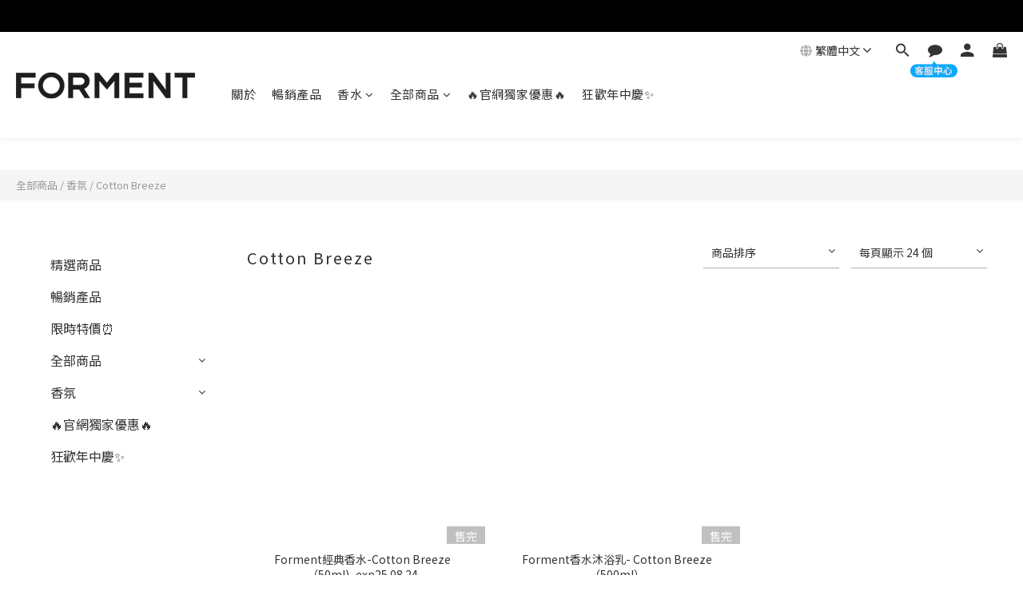

--- FILE ---
content_type: text/html; charset=utf-8
request_url: https://www.forment.hk/categories/cotton-breeze
body_size: 86769
content:
<!DOCTYPE html>
<html lang="zh-hant">
<head>
  <!-- prefetch dns -->
<meta http-equiv="x-dns-prefetch-control" content="on">
<link rel="dns-prefetch" href="https://cdn.shoplineapp.com">
<link rel="preconnect" href="https://cdn.shoplineapp.com" crossorigin>
<link rel="dns-prefetch" href="https://shoplineimg.com">
<link rel="preconnect" href="https://shoplineimg.com">
<link rel="dns-prefetch" href="https://shoplineimg.com">
<link rel="preconnect" href="https://shoplineimg.com" title="image-service-origin">

  <link rel="preload" href="https://cdn.shoplineapp.com/s/javascripts/currencies.js" as="script">



      <link rel="preload" as="image" imagesrcset="https://shoplineimg.com/5ec20802ce3ce20009787f0a/62ba473b37c9c500304ac684/375x.webp?source_format=jpg 375w, https://shoplineimg.com/5ec20802ce3ce20009787f0a/62ba473b37c9c500304ac684/540x.webp?source_format=jpg 540w, https://shoplineimg.com/5ec20802ce3ce20009787f0a/62ba473b37c9c500304ac684/720x.webp?source_format=jpg 720w, https://shoplineimg.com/5ec20802ce3ce20009787f0a/62ba473b37c9c500304ac684/900x.webp?source_format=jpg 900w, https://shoplineimg.com/5ec20802ce3ce20009787f0a/62ba473b37c9c500304ac684/1080x.webp?source_format=jpg 1080w, https://shoplineimg.com/5ec20802ce3ce20009787f0a/62ba473b37c9c500304ac684/1296x.webp?source_format=jpg 1296w, https://shoplineimg.com/5ec20802ce3ce20009787f0a/62ba473b37c9c500304ac684/1512x.webp?source_format=jpg 1512w, https://shoplineimg.com/5ec20802ce3ce20009787f0a/62ba473b37c9c500304ac684/2160x.webp?source_format=jpg 2160w, https://shoplineimg.com/5ec20802ce3ce20009787f0a/62ba473b37c9c500304ac684/2960x.webp?source_format=jpg 2960w" imagesizes="100vw">


<!-- Wrap what we need here -->


<!-- SEO -->
  
      <title>Cotton Breeze</title>


      <meta name="description" content="Cotton Breeze">



<!-- Meta -->
  
      <meta property="og:title" content="Cotton Breeze"/>

      <meta property="og:url" content="https://www.forment.hk/categories/cotton-breeze">
      <link rel="canonical" href="https://www.forment.hk/categories/cotton-breeze">
      <meta property="og:description" content="Cotton Breeze">

  <meta property="og:image" content="https://img.shoplineapp.com/media/image_clips/60b98ed90a2800002f37dcc5/original.png?1622773465"/>



    <script type="application/ld+json">
    {"@context":"https://schema.org","@type":"WebSite","name":"Forment HK","url":"https://www.forment.hk"}
    </script>


<!-- locale meta -->


  <meta name="viewport" content="width=device-width, initial-scale=1.0, viewport-fit=cover">
<meta name="mobile-web-app-capable" content="yes">
<meta name="format-detection" content="telephone=no" />
<meta name="google" value="notranslate">

<!-- Shop icon -->
  <link rel="shortcut icon" type="image/png" href="https://img.shoplineapp.com/media/image_clips/5ecb8d8d852d1757c9531614/original.jpg?1590398348">




<!--- Site Ownership Data -->
<!--- Site Ownership Data End-->

<!-- Styles -->

      <link rel="stylesheet" media="all" href="https://cdn.shoplineapp.com/assets/v1_legacy/application-8f2d23e5a23bf8e7a8490bc18567dec8f3e2c759471b2651b67a18fcd00d3d85.css" onload="" />

      <link rel="stylesheet" media="all" href="https://cdn.shoplineapp.com/assets/v1_legacy/shop-fc1d301b1064b0da7d6d73264478609a0b0126ba73a2a07e4c15136d7166b251.css" onload="" />

    <style>
      #MenuPanel .MenuPanel-section ul:not(:last-child) {
  border-bottom-width: 1px;
  border-bottom-style: solid;
  padding-bottom: 15px;
  position: relative; }
  #MenuPanel .MenuPanel-section ul:not(:last-child):before, #MenuPanel .MenuPanel-section ul:not(:last-child):after {
    content: '';
    position: absolute;
    bottom: -1px;
    width: 15px;
    border-bottom-width: 1px;
    border-bottom-style: solid; }
  #MenuPanel .MenuPanel-section ul:not(:last-child):before {
    left: 0; }
  #MenuPanel .MenuPanel-section ul:not(:last-child):after {
    right: 0; }
#MenuPanel .MenuPanel-section ul li:hover > a {
  line-height: initial; }
#MenuPanel .MenuPanel-section-header:first-child {
  display: none; }

.CartPanel-section .addon-cart-item {
  padding: 15px; }
  .CartPanel-section .addon-cart-item:not(:last-child) {
    border-bottom-width: 1px;
    border-bottom-style: solid; }
  .CartPanel-section .addon-cart-item .promotion-label {
    display: inline-block;
    vertical-align: top; }
.CartPanel-section .cart-items {
  overflow: auto;
  position: relative; }
  .CartPanel-section .cart-items > .cart-item-container:not(:first-child) {
    position: relative;
    border-top-width: 1px;
    border-top-style: solid; }
    .CartPanel-section .cart-items > .cart-item-container:not(:first-child):before, .CartPanel-section .cart-items > .cart-item-container:not(:first-child):after {
      content: '';
      position: absolute;
      top: -1px;
      width: 15px;
      border-top-width: 1px;
      border-top-style: solid; }
    .CartPanel-section .cart-items > .cart-item-container:not(:first-child):before {
      left: 0; }
    .CartPanel-section .cart-items > .cart-item-container:not(:first-child):after {
      right: 0; }
.CartPanel-section .cart-item {
  border: none;
  position: relative;
  padding-bottom: 40px; }
  .CartPanel-section .cart-item .title {
    font-size: 13px;
    padding-bottom: 2px; }
  .CartPanel-section .cart-item .variation {
    font-size: 14px; }
  .CartPanel-section .cart-item .price-details {
    position: absolute;
    bottom: 10px;
    font-size: 14px; }
  .CartPanel-section .cart-item .cart-item-content {
    width: -webkit-calc(100% - 60px) !important;
    width: -moz-calc(100% - 60px) !important;
    width: -o-calc(100% - 60px) !important;
    width: -ms-calc(100% - 60px) !important;
    width: calc(100% - 60px) !important; }
  .CartPanel-section .cart-item .remove a {
    float: none;
    color: #858585;
    text-indent: -9999px;
    text-align: left;
    width: 16px;
    position: absolute;
    right: 12px;
    bottom: 11px; }
    .CartPanel-section .cart-item .remove a:before {
      content: '\f014';
      font-family: FontAwesome;
      position: absolute;
      right: 2px;
      text-indent: 0; }
  .CartPanel-section .cart-item .item-variation {
    display: inline-block;
    position: relative;
    font-weight: bold; }
    .CartPanel-section .cart-item .item-variation .space-variation:before {
      content: ',';
      margin-right: 7px; }

.cart-chkt-btn {
  font-weight: normal; }
  .cart-chkt-btn:hover(:not(.insufficient-point)) {
    background: white !important;
    border-top-width: 1px;
    border-top-style: solid;
    border-bottom-width: 1px;
    border-bottom-style: solid; }

.cart-mask {
  opacity: 0.3; }

.CartPanel-hint {
  min-height: 160px;
  display: flex;
  align-items: center;
  justify-content: center; }

@media (min-width: 1200px) {
  #cart-panel {
    width: 300px;
    left: auto !important;
    right: -280px !important;
    height: auto;
    overflow: visible;
    transition: .5s;
    z-index: 50;
    opacity: 0; }
    #cart-panel .cart-items {
      min-height: 28px;
      max-height: 486px; }
      #cart-panel .cart-items::-webkit-scrollbar {
        width: 6px; }
      #cart-panel .cart-items::-webkit-scrollbar-track {
        background: rgba(241, 241, 241, 0.15); }
      #cart-panel .cart-items::-webkit-scrollbar-thumb {
        background: #999;
        border-radius: 3px; }
      #cart-panel .cart-items::-webkit-scrollbar-thumb:hover {
        background: #666; }
    #cart-panel.is-open {
      right: 5% !important;
      opacity: 1; }

  .cart-mask {
    opacity: 0; } }
@media (max-width: 1199px) {
  .ios .CartPanel-section .cart-items {
    max-height: -webkit-calc(100vh - 135px);
    max-height: -moz-calc(100vh - 135px);
    max-height: -o-calc(100vh - 135px);
    max-height: -ms-calc(100vh - 135px);
    max-height: calc(100vh - 135px); }

  .CartPanel-section .cart-items {
    max-height: -webkit-calc(100vh - 64px);
    max-height: -moz-calc(100vh - 64px);
    max-height: -o-calc(100vh - 64px);
    max-height: -ms-calc(100vh - 64px);
    max-height: calc(100vh - 64px); }

  .CartPanel-hint {
    min-height: 100vh; } }
.PromotionPage-container .ProductList-categoyBanner,
.ProductList-container .ProductList-categoyBanner,
body.products.index .ProductList-categoyBanner {
  display: none; }
.PromotionPage-container .ProductList-breadcrumb a, .PromotionPage-container .ProductDetail-breadcrumb a,
.ProductList-container .ProductList-breadcrumb a,
.ProductList-container .ProductDetail-breadcrumb a,
body.products.index .ProductList-breadcrumb a,
body.products.index .ProductDetail-breadcrumb a {
  position: relative; }
  .PromotionPage-container .ProductList-breadcrumb a:after, .PromotionPage-container .ProductDetail-breadcrumb a:after,
  .ProductList-container .ProductList-breadcrumb a:after,
  .ProductList-container .ProductDetail-breadcrumb a:after,
  body.products.index .ProductList-breadcrumb a:after,
  body.products.index .ProductDetail-breadcrumb a:after {
    content: '';
    position: absolute;
    left: 50%;
    right: 50%;
    bottom: -3px;
    border-bottom-width: 2px;
    border-bottom-style: solid; }
  .PromotionPage-container .ProductList-breadcrumb a:hover:after, .PromotionPage-container .ProductDetail-breadcrumb a:hover:after,
  .ProductList-container .ProductList-breadcrumb a:hover:after,
  .ProductList-container .ProductDetail-breadcrumb a:hover:after,
  body.products.index .ProductList-breadcrumb a:hover:after,
  body.products.index .ProductDetail-breadcrumb a:hover:after {
    left: 0;
    right: 0; }
.PromotionPage-container .ProductList-info .Label,
.ProductList-container .ProductList-info .Label,
body.products.index .ProductList-info .Label {
  font-size: 20px;
  padding: 15px 0 25px; }
.PromotionPage-container .ProductList-settings,
.ProductList-container .ProductList-settings,
body.products.index .ProductList-settings {
  display: none; }
.PromotionPage-container .ProductList-select,
.ProductList-container .ProductList-select,
body.products.index .ProductList-select {
  float: right; }
  .PromotionPage-container .ProductList-select .select-sort, .PromotionPage-container .ProductList-select .select-filter,
  .ProductList-container .ProductList-select .select-sort,
  .ProductList-container .ProductList-select .select-filter,
  body.products.index .ProductList-select .select-sort,
  body.products.index .ProductList-select .select-filter {
    margin-right: 15px; }
  .PromotionPage-container .ProductList-select .select-sort, .PromotionPage-container .ProductList-select .select-limit, .PromotionPage-container .ProductList-select .select-filter,
  .ProductList-container .ProductList-select .select-sort,
  .ProductList-container .ProductList-select .select-limit,
  .ProductList-container .ProductList-select .select-filter,
  body.products.index .ProductList-select .select-sort,
  body.products.index .ProductList-select .select-limit,
  body.products.index .ProductList-select .select-filter {
    float: left;
    width: 170px;
    position: relative; }
    .PromotionPage-container .ProductList-select .select-sort:after, .PromotionPage-container .ProductList-select .select-limit:after, .PromotionPage-container .ProductList-select .select-filter:after,
    .ProductList-container .ProductList-select .select-sort:after,
    .ProductList-container .ProductList-select .select-limit:after,
    .ProductList-container .ProductList-select .select-filter:after,
    body.products.index .ProductList-select .select-sort:after,
    body.products.index .ProductList-select .select-limit:after,
    body.products.index .ProductList-select .select-filter:after {
      content: '\f107';
      font-family: FontAwesome;
      position: absolute;
      right: 5px;
      top: 8px; }
  .PromotionPage-container .ProductList-select span,
  .ProductList-container .ProductList-select span,
  body.products.index .ProductList-select span {
    display: block;
    padding: 10px 20px 10px 10px;
    position: relative;
    cursor: pointer;
    min-height: 38px; }
    .PromotionPage-container .ProductList-select span:after,
    .ProductList-container .ProductList-select span:after,
    body.products.index .ProductList-select span:after {
      content: '';
      position: absolute;
      left: 0;
      right: 0;
      bottom: 0;
      border-bottom: 1px solid #aaa; }
  .PromotionPage-container .ProductList-select > div:hover ul,
  .ProductList-container .ProductList-select > div:hover ul,
  body.products.index .ProductList-select > div:hover ul {
    display: block; }
  .PromotionPage-container .ProductList-select ul,
  .ProductList-container .ProductList-select ul,
  body.products.index .ProductList-select ul {
    background: #fff;
    border: 1px solid #ededed;
    position: absolute;
    left: 0;
    right: 0;
    z-index: 20;
    margin-top: -1px;
    cursor: pointer;
    display: none; }
    .PromotionPage-container .ProductList-select ul li,
    .ProductList-container .ProductList-select ul li,
    body.products.index .ProductList-select ul li {
      list-style: none;
      padding: 9px 10px; }
      .PromotionPage-container .ProductList-select ul li:hover,
      .ProductList-container .ProductList-select ul li:hover,
      body.products.index .ProductList-select ul li:hover {
        color: #fff; }
@media (min-width: 768px) {
  .PromotionPage-container .ProductList-categoryMenu.is-collapsed .ProductList-nestedList-dropdown,
  .ProductList-container .ProductList-categoryMenu.is-collapsed .ProductList-nestedList-dropdown,
  body.products.index .ProductList-categoryMenu.is-collapsed .ProductList-nestedList-dropdown {
    display: none; } }
@media (max-width: 767px) {
  .PromotionPage-container .ProductList-categoryMenu.is-mobile-collapsed .ProductList-nestedList-dropdown,
  .ProductList-container .ProductList-categoryMenu.is-mobile-collapsed .ProductList-nestedList-dropdown,
  body.products.index .ProductList-categoryMenu.is-mobile-collapsed .ProductList-nestedList-dropdown {
    display: none; } }
@media (min-width: 992px) {
  .PromotionPage-container .ProductList-list + .text-center,
  .ProductList-container .ProductList-list + .text-center,
  body.products.index .ProductList-list + .text-center {
    text-align: right; } }
@media (max-width: 767px) {
  .PromotionPage-container .ProductList-info .Label,
  .ProductList-container .ProductList-info .Label,
  body.products.index .ProductList-info .Label {
    float: none;
    padding-bottom: 8px; }
  .PromotionPage-container .ProductList-info + .row,
  .ProductList-container .ProductList-info + .row,
  body.products.index .ProductList-info + .row {
    margin: 0 -17px; }
  .PromotionPage-container .ProductList-list .Product-item, .PromotionPage-container .ProductList-list .product-item,
  .ProductList-container .ProductList-list .Product-item,
  .ProductList-container .ProductList-list .product-item,
  body.products.index .ProductList-list .Product-item,
  body.products.index .ProductList-list .product-item {
    padding: 5px 1.5px 15px; }
  .PromotionPage-container .ProductList-select,
  .ProductList-container .ProductList-select,
  body.products.index .ProductList-select {
    display: flex;
    float: none; }
    .PromotionPage-container .ProductList-select .select-sort,
    .ProductList-container .ProductList-select .select-sort,
    body.products.index .ProductList-select .select-sort {
      width: 100%;
      margin-right: 5%; }
    .PromotionPage-container .ProductList-select .select-limit, .PromotionPage-container .ProductList-select .select-filter,
    .ProductList-container .ProductList-select .select-limit,
    .ProductList-container .ProductList-select .select-filter,
    body.products.index .ProductList-select .select-limit,
    body.products.index .ProductList-select .select-filter {
      width: 100%; }
    .PromotionPage-container .ProductList-select span,
    .ProductList-container .ProductList-select span,
    body.products.index .ProductList-select span {
      font-size: 13px; } }
body.pages.show.express-checkout-page #Content {
  visibility: visible;
  padding-top: 0; }
#Footer {
  overflow: hidden; }
  #Footer .Footer-grids {
    width: 1400px;
    max-width: 100%;
    margin: 0 auto;
    padding: 0 20px 0; }
  #Footer .container {
    width: 100%;
    padding: 0;
    padding: 30px 0; }
    #Footer .container:first-child {
      border-top: 1px solid #d6d6d6; }
      #Footer .container:first-child .row .item:first-child li {
        line-height: 2; }
      #Footer .container:first-child .row .item h4 {
        padding: 10px 0;
        margin: 0 0 20px; }
    #Footer .container:last-child {
      border-top: none;
      padding: 11px;
      width: 100vw;
      margin-left: -50vw;
      position: relative;
      left: 50%; }
      #Footer .container:last-child * {
        font-size: 13px; }
    #Footer .container .box-info {
      padding: 15px;
      font-size: 14px; }
    #Footer .container .list-social {
      text-align: center;
      margin-bottom: 15px; }
      #Footer .container .list-social li {
        display: inline-block;
        font-size: 27px;
        margin: 0 7px; }
      #Footer .container .list-social ~ div {
        text-align: center !important;
        padding-bottom: 10px; }
        #Footer .container .list-social ~ div img {
          width: auto !important;
          display: inline-block !important; }
    #Footer .container .item.padding-h-none .box-info {
      padding-left: 0;
      padding-right: 0; }
  #Footer .row:first-child {
    height: auto !important;
    padding: 0;
    border: none; }
  #Footer #shopline-copyright {
    font-size: 11px;
    padding: 15px 0;
    text-align: center;
    width: 100%; }
    #Footer #shopline-copyright > a {
      text-decoration: none; }

@media (max-width: 991px) {
  #Footer .container:first-child .row .item:not(:last-child) {
    margin-bottom: 30px; } }
@media (max-width: 767px) {
  #Footer .Footer-grids {
    padding: 0 15px 0; } }
* {
  font-family: andy-money,Noto Sans TC,system-ui,-apple-system,Segoe UI,Roboto,Ubuntu,Cantarell,Noto Sans,sans-serif; }

ul, li {
  margin: 0;
  padding: 0;
  list-style-position: inside; }

h1 {
  font-size: 28px;
  line-height: 1.24; }

h2 {
  font-size: 24px;
  line-height: 1.24; }

h3 {
  font-size: 20px;
  line-height: 1.24; }

h4 {
  font-size: 18px;
  line-height: 1.24; }

p {
  margin: 0;
  padding: 0; }

.block-inner {
  width: 1400px;
  max-width: 100%;
  margin: 0 auto;
  padding: 10px 20px; }

body {
  font-size: 14px; }

#Content {
  overflow: hidden; }
  #Content .container {
    width: 100%;
    padding: 0; }

/* Express checkout page */
@media screen and (min-width: 768px) {
  #Content {
    padding-top: 50px; } }

@media (min-width: 1200px) {
  body.home.index #Content {
    padding-top: 0; } }
body.home.index .CustomPage {
  visibility: hidden; }

/* non Express checkout page */
.NavigationBar ~ #Content {
  padding-top: 80px;
  padding-bottom: 40px; }
  @media (max-width: 1199px) {
    .NavigationBar ~ #Content {
      padding-top: 60px; } }

li.List-item {
  list-style: none; }

.NavigationBar.mod-desktop .NavigationBar-logo:nth-child(2) {
  display: none; }

.sidr {
  width: 280px; }

.sidr ul li a,
.sidr ul li span {
  text-transform: unset; }

.owl-theme:not(.addon-items-row) .owl-nav.disabled + .owl-dots {
  margin-top: 0;
  position: absolute;
  right: 15px;
  bottom: 15px; }
.owl-theme:not(.addon-items-row) .owl-dots .owl-dot {
  display: block;
  margin: 10px 0; }
  .owl-theme:not(.addon-items-row) .owl-dots .owl-dot span {
    background: white;
    border: 1px solid #eeeeee; }

.Grid-item-title {
  font-size: 24px;
  line-height: 1.4;
  text-transform: none;
  padding: 10px 0px 53px 0px; }
  .Grid-item-title * {
    line-height: 100%; }
  .Grid-item-title > *:last-child {
    position: relative; }
    .Grid-item-title > *:last-child:after {
      content: '';
      position: absolute;
      left: 0;
      bottom: -20px;
      width: 25px;
      border-bottom-width: 3px;
      border-bottom-style: solid; }
    .Grid-item-title > *:last-child[style*="text-align: center;"]:after {
      left: 50%;
      margin-left: -12.5px; }
    .Grid-item-title > *:last-child[style*="text-align: left;"]:after {
      left: 0; }
    .Grid-item-title > *:last-child[style*="text-align: right;"]:after {
      left: auto;
      right: 0; }
  .Grid-item-title + .Grid-item-content p:last-child:after {
    display: none; }

.Grid-item ul {
  padding-left: 21px; }

.sl-goto-top {
  width: 34px;
  height: 34px;
  background: white;
  border-width: 1px;
  border-style: solid;
  border-color: #e7e7e7;
  z-index: 10;
  text-align: center;
  display: block !important;
  opacity: 0;
  transition: 0.4s;
  bottom: 58px;
  bottom: calc(58px + constant(safe-area-inset-bottom));
  bottom: calc(58px + env(safe-area-inset-bottom)); }
  .sl-goto-top:hover {
    background: white !important; }
  .sl-goto-top:before {
    content: '';
    width: 12px;
    height: 12px;
    border-left: 2px solid #8a8a8a;
    border-top: 2px solid #8a8a8a;
    position: absolute;
    left: 10px;
    top: 10px;
    transform: rotate(45deg); }
  .sl-goto-top:after {
    content: '';
    height: 14px;
    border-left: 2px solid #8a8a8a;
    position: absolute;
    left: 15px;
    top: 11px; }
  .sl-goto-top.active {
    opacity: 1; }

.quick-cart-item:hover .boxify-image-wrapper .boxify-image:after {
  content: '';
  position: absolute;
  left: 0;
  right: 0;
  top: 0;
  bottom: 0; }
.quick-cart-item.available-time-over .btn-add-to-cart, .quick-cart-item.coming-soon .btn-add-to-cart {
  display: none; }

.product-item .boxify-image-wrapper .btn-add-to-cart {
  background: white;
  color: #333333;
  left: 10px;
  right: 10px;
  bottom: 10px;
  width: auto;
  height: 40px;
  border-radius: 3px;
  opacity: 1;
  transition: 0.4s; }
  .product-item .boxify-image-wrapper .btn-add-to-cart:hover {
    color: white; }
.product-item .info-box {
  height: auto;
  max-width: 300px;
  margin: 0 auto; }
.product-item .title {
  color: #333;
  font-size: 14px;
  text-align: center !important;
  margin-bottom: 4px; }
.product-item .price {
  text-align: center !important; }
.product-item .price:not(.price-crossed),
.product-item .p-sale,
.product-item .redeem-point {
  font-size: 16px;
  font-weight: bold; }
.product-item .price:not(.price-sale):not(.price-crossed) {
  color: #333333; }
.product-item .price-crossed {
  color: #888888;
  margin-bottom: 5px; }

.member-price-tip {
  margin: 0; }
  .member-price-tip a {
    color: #888 !important;
    font-weight: normal !important;
    font-size: 13px !important; }

.member-price-tag,
.product-customized-labels {
  z-index: 10;
  font-size: 10px;
  padding: 5px; }

.btn-add-to-cart.mobile-cart {
  background-color: #f7f7f7;
  border-color: #f7f7f7; }
  .btn-add-to-cart.mobile-cart.sold-out-item, .btn-add-to-cart.mobile-cart.not-in-available-time {
    background-color: #f7f7f7;
    border-color: #f7f7f7; }
    .btn-add-to-cart.mobile-cart.sold-out-item i, .btn-add-to-cart.mobile-cart.not-in-available-time i {
      color: #888; }

.sold-out-item-content,
.available-time-content {
  background: rgba(150, 150, 150, 0.6);
  margin-top: -22px;
  z-index: 10;
  border-radius: 0; }

.ProductList-container .tit-category {
  display: none;
  border-bottom-width: 3px;
  border-bottom-style: solid;
  padding: 15px 15px 20px;
  margin: 0; }

.ProductList-categoryMenu {
  padding: 15px; }

.ProductList-categoryMenu .List-item a {
  color: #333333;
  position: relative;
  font-size: 16px;
  -webkit-font-smoothing: antialiased;
  padding: 8px;
  padding-right: 25px;
  word-break: break-word; }
.ProductList-categoryMenu .List-item .List-item a {
  color: #888888; }
.ProductList-categoryMenu .fa {
  position: absolute;
  right: 0;
  top: 0;
  bottom: 0;
  padding: 10px;
  margin: 0; }

select {
  -webkit-appearance: none;
  -moz-appearance: none; }
  select::-ms-expand {
    display: none; }

.ProductList-settings select {
  border: none;
  border-bottom: 1px solid #aaa;
  box-shadow: none; }

.ProductList-info {
  padding: 0 5px;
  margin-bottom: 8px; }
  .ProductList-info .Label {
    float: left; }
  .ProductList-info .ProductList-settings > span {
    display: inline-block;
    position: relative; }
    .ProductList-info .ProductList-settings > span:before {
      content: '';
      position: absolute;
      right: 13px;
      bottom: 0;
      width: 15px;
      border-bottom: 1px solid #fff; }
    .ProductList-info .ProductList-settings > span:after {
      content: '\f107';
      font-family: FontAwesome;
      position: absolute;
      right: 13px;
      top: 6px; }

.ProductList-list .product-item, .ProductList-list .Product-item {
  padding: 5px 5px 15px; }

.no-cat .left-c-box {
  display: none; }
.no-cat .right-c-box {
  width: 100%; }
.no-cat .ProductList-list .product-item {
  width: 25%; }

.quick-cart-cancel-holder .quick-cart-cancel {
  background: none;
  border: none;
  color: #d6d6d6;
  font-size: 20px; }

.bn-cat img {
  width: 100%; }

.form-control {
  border: 1px solid #d6d6d6;
  box-shadow: none;
  border-radius: 3px;
  height: 38px; }
  .form-control:focus {
    border-color: #d6d6d6; }

.input-group-btn:first-child > .btn, .input-group-btn:first-child > .btn-group, .input-group-btn:last-child > .btn, .input-group-btn:last-child > .btn-group {
  height: 38px; }
.input-group-btn > .btn:hover, .input-group-btn > .btn:focus, .input-group-btn > .btn:active {
  z-index: 1; }
.input-group-btn + input {
  border-left: none;
  border-right: none; }

.btn-default:hover, .btn-default:focus, .btn-default.focus, .btn-default:active, .btn-default.active {
  background: none;
  border-color: #d6d6d6; }

.arrow-select {
  position: absolute;
  z-index: 4;
  margin: 11px 0 0 -24px; }

.addon-promotions-container .addon-promotions-header {
  background: #d6d6d6; }
.addon-promotions-container .addon-promotion-item-wrapper img {
  border-color: #d6d6d6; }
.addon-promotions-container .addon-promotion-item-wrapper .addon-selected img {
  border-color: #40366c; }
.addon-promotions-container .quantity-container .input-group {
  margin-bottom: 0; }

.btn-color-primary {
  border-width: 1px;
  border-style: solid; }
  .btn-color-primary:hover {
    background-color: white; }

.btn:not(.btn-success) {
  border-radius: 3px; }
  .btn:not(.btn-success):hover, .btn:not(.btn-success):focus, .btn:not(.btn-success).focus {
    background: white; }

.Back-in-stock-addItem-block .btn:not(.is-active) {
  border-radius: 3px; }
  .Back-in-stock-addItem-block .btn:not(.is-active):hover, .Back-in-stock-addItem-block .btn:not(.is-active):focus, .Back-in-stock-addItem-block .btn:not(.is-active).focus {
    background: white; }

.btn-custom {
  font-weight: normal; }

.search-noresult {
  text-align: center;
  width: 100%;
  margin-top: 35px; }
  .search-noresult input {
    border: none;
    border-bottom: 1px solid #aaa;
    width: 200px;
    outline: none; }

.section-title {
  text-align: center;
  font-size: 22px;
  padding: 10px 0 25px;
  margin-bottom: 28px;
  position: relative;
  color: #666;
  letter-spacing: 3px; }
  .section-title:after {
    content: '';
    position: absolute;
    left: 50%;
    bottom: -3px;
    width: 25px;
    margin-left: -12.5px;
    border-bottom-width: 3px;
    border-bottom-style: solid; }

.share-box .action-title {
  display: inline-block;
  vertical-align: middle;
  text-transform: none;
  margin: 0 10px 0 0; }
.share-box .share-buttons {
  display: inline-block;
  vertical-align: middle; }

.variant-gallery-scroll-container {
  overflow: hidden;
  max-height: 100%; }

.variant-gallery.no-arrow {
  padding: 0; }

.modal-dialog .product-info .title {
  display: -webkit-box;
  -webkit-line-clamp: 2;
  -webkit-box-orient: vertical;
  overflow: hidden;
  margin: 0 0 20px; }
.modal-dialog .product-info > .hidden-xs, .modal-dialog .product-info > .visible-xs {
  text-align: center; }
  .modal-dialog .product-info > .hidden-xs > *, .modal-dialog .product-info > .visible-xs > * {
    text-align: left; }
.modal-dialog .product-info .form-inline .input-group {
  margin-bottom: 10px; }

.selectpicker {
  -webkit-appearance: none;
  -moz-appearance: none;
  background: transparent;
  padding-right: 30px;
  position: relative;
  z-index: 5; }

.select-cart-form {
  display: block;
  position: relative;
  z-index: 5; }
  .select-cart-form.mb-5 {
    margin-bottom: 5px; }
  .select-cart-form select {
    padding-right: 30px;
    position: relative; }
  .select-cart-form:after {
    content: '\f078';
    font-family: FontAwesome;
    position: absolute;
    z-index: 4;
    top: 50%;
    right: 10px;
    transform: translateY(-50%);
    line-height: 1.4;
    pointer-events: none; }

#product-page-checkout .select-cart-form select {
  width: 100% !important;
  margin: 0 !important; }

.product-info .price-sale {
  display: inline-block;
  vertical-align: bottom;
  margin-right: 15px; }
.product-info .price-regular {
  margin: 0 0 3px;
  display: inline-block;
  vertical-align: bottom;
  font-size: 13px; }
.product-info .price-regular:not(.price-crossed) {
  color: #333333 !important; }
.product-info .price-crossed {
  color: #aaaaaa; }
.product-info .price-regular:not(.price-crossed), .product-info .price-sale {
  font-size: 18px;
  font-weight: bold; }

.Product-info {
  max-width: 300px;
  margin: 0 auto; }

.quick-cart-mobile-header .product-info,
.quick-cart-body .product-info {
  padding-left: 15px; }

.quick-cart-mobile-header .price,
.quick-cart-body .price,
.ProductDetail-product-info .price-box > .price {
  word-break: break-word;
  white-space: normal; }

.quick-cart-mobile-header .product-images,
.quick-cart-body .product-images {
  padding-right: 15px; }

.quick-cart-mobile-header {
  margin-top: 10px; }
  .quick-cart-mobile-header .product-images {
    width: 200px; }
  .quick-cart-mobile-header .product-info {
    width: -webkit-calc(100% - 200px);
    width: -moz-calc(100% - 200px);
    width: -o-calc(100% - 200px);
    width: -ms-calc(100% - 200px);
    width: calc(100% - 200px); }

.variation_title {
  color: #aaaaaa;
  font-size: 13px; }

.Util-cssToggle .Toggle-expanded {
  padding: 0 10px;
  border: 1px solid #eeeeee;
  border-radius: 4px;
  color: #aaaaaa; }
.Util-cssToggle ~ .Util-cssToggleLabel {
  display: inline-block;
  margin: 20px auto 0;
  color: #aaaaaa;
  border: 1px solid #eeeeee;
  border-radius: 4px; }
  .Util-cssToggle ~ .Util-cssToggleLabel :before {
    position: static;
    margin-left: 5px;
    margin-top: 2px; }
  .Util-cssToggle ~ .Util-cssToggleLabel + div {
    border-top: 1px solid #eeeeee;
    margin-top: 20px;
    padding-top: 20px; }

.quick-cart-cancel-holder {
  display: none; }

.variant-gallery-stage {
  position: relative; }

.quick-cart-body .variant-gallery-stage > a:last-child {
  background: rgba(3, 3, 3, 0.6);
  color: white;
  position: absolute;
  right: 0;
  bottom: 0;
  font-size: 12px;
  padding: 3px 10px 3px 10px; }
  .quick-cart-body .variant-gallery-stage > a:last-child:hover {
    color: white; }

.messagetobuy {
  color: #aaaaaa;
  font-size: 14px;
  font-style: normal;
  text-align: center;
  margin: -10px 0 0; }

@media (min-width: 768px) {
  .modal.QuickCart-modal {
    height: 100%;
    overflow: visible;
    top: 47%;
    max-height: calc(100vh - 80px); } }
.modal.QuickCart-modal .product-info .btn-quick-cart-add-to-cart.btn {
  margin-bottom: 0; }
.modal .variant-image {
  width: 50px;
  height: 50px; }
.modal .variant-gallery-control {
  line-height: 50px; }

span[ng-if="reachedPurchaseLimit"] .out-of-stock {
  clear: both;
  padding-bottom: 20px; }

.Grid-row-wrapper {
  overflow: auto; }

.Product-item.multi-image .Image-boxify-image {
  transition: 0.4s;
  top: 0; }
  .Product-item.multi-image .Image-boxify-image:nth-child(2) {
    position: absolute;
    opacity: 0;
    visibility: hidden; }
.Product-item.multi-image .member-price-tag ~ .Image-boxify-image:nth-child(2),
.Product-item.multi-image .product-customized-labels ~ .Image-boxify-image:nth-child(2) {
  position: relative;
  opacity: 1;
  visibility: visible; }
.Product-item.multi-image .member-price-tag ~ .Image-boxify-image:nth-child(3),
.Product-item.multi-image .product-customized-labels ~ .Image-boxify-image:nth-child(3) {
  position: absolute;
  opacity: 0;
  visibility: hidden; }

body:not(.ios) .Product-item.multi-image:hover .Image-boxify-image:nth-child(1) {
  position: absolute;
  opacity: 0;
  visibility: hidden; }
body:not(.ios) .Product-item.multi-image:hover .Image-boxify-image:nth-child(2) {
  position: relative;
  opacity: 1;
  visibility: visible; }
body:not(.ios) .Product-item.multi-image:hover .member-price-tag ~ .Image-boxify-image:nth-child(2),
body:not(.ios) .Product-item.multi-image:hover .product-customized-labels ~ .Image-boxify-image:nth-child(2) {
  position: absolute;
  opacity: 0;
  visibility: hidden; }
body:not(.ios) .Product-item.multi-image:hover .member-price-tag ~ .Image-boxify-image:nth-child(3),
body:not(.ios) .Product-item.multi-image:hover .product-customized-labels ~ .Image-boxify-image:nth-child(3) {
  position: relative;
  opacity: 1;
  visibility: visible; }
body:not(.ios) .quick-cart-item:hover .boxify-image-wrapper.multi-image .boxify-image:nth-child(1) {
  position: absolute;
  opacity: 0;
  visibility: hidden; }
body:not(.ios) .quick-cart-item:hover .boxify-image-wrapper.multi-image .boxify-image:nth-child(2) {
  position: relative;
  opacity: 1;
  visibility: visible; }
body:not(.ios) .quick-cart-item:hover .boxify-image-wrapper.multi-image .member-price-tag ~ .boxify-image:nth-child(2),
body:not(.ios) .quick-cart-item:hover .boxify-image-wrapper.multi-image .product-customized-labels ~ .boxify-image:nth-child(2) {
  position: absolute;
  opacity: 0;
  visibility: hidden; }
body:not(.ios) .quick-cart-item:hover .boxify-image-wrapper.multi-image .member-price-tag ~ .boxify-image:nth-child(3),
body:not(.ios) .quick-cart-item:hover .boxify-image-wrapper.multi-image .product-customized-labels ~ .boxify-image:nth-child(3) {
  position: relative;
  opacity: 1;
  visibility: visible; }

.product-item .multi-image .boxify-image {
  transition: 0.4s;
  top: 0; }
  .product-item .multi-image .boxify-image:nth-child(2) {
    position: absolute;
    opacity: 0;
    visibility: hidden; }
.product-item .multi-image .member-price-tag ~ .boxify-image:nth-child(2),
.product-item .multi-image .product-customized-labels ~ .boxify-image:nth-child(2) {
  position: relative;
  opacity: 1;
  visibility: visible; }
.product-item .multi-image .member-price-tag ~ .boxify-image:nth-child(3),
.product-item .multi-image .product-customized-labels ~ .boxify-image:nth-child(3) {
  position: absolute;
  opacity: 0;
  visibility: hidden; }

page-item-instagram > div:nth-child(2) > div:nth-child(1) {
  padding: 5px 10px 15px; }
  page-item-instagram > div:nth-child(2) > div:nth-child(1) #instagram-username {
    margin-left: 10px; }
page-item-instagram > div:nth-child(2) > div:nth-child(2) {
  padding: 5px 15px; }
  page-item-instagram > div:nth-child(2) > div:nth-child(2) > div {
    padding: 1px;
    vertical-align: top; }
page-item-instagram .instagram-post .like {
  text-align: center;
  padding-top: 12px;
  margin-bottom: 20px; }
  page-item-instagram .instagram-post .like + .caption {
    margin-top: -18px; }
page-item-instagram .instagram-post .caption {
  margin: 12px 10px 20px 10px;
  font-size: 13px;
  height: 56px;
  word-break: break-word; }
  page-item-instagram .instagram-post .caption :empty {
    display: none; }

#instagram-profile-pic {
  display: block;
  width: 80px;
  height: 80px;
  margin-left: auto;
  margin-right: auto;
  margin-bottom: 15px; }

page-item-instagram > div:nth-child(2) > div:nth-child(1) #instagram-username {
  margin-left: 0;
  display: block;
  text-align: center; }

#instagram-username {
  font-size: 16px;
  font-weight: 400;
  color: #666;
  letter-spacing: 2px; }

#message_text {
  resize: none; }

.page-cart, .page-checkout, .page-order-show, .large-message {
  background: none; }

.large-message .full-content-center {
  margin: 0 auto; }

#product-page .container:nth-child(1), #product-page .block-inner, #product-page .pd-box {
  padding-top: 0; }
#product-page #buynow-footer {
  width: auto;
  left: 0;
  right: 0;
  padding: 10px 12px;
  line-height: 1.4; }

.page-checkout {
  padding-top: 0; }

input[type=checkbox].signup-page-checkbox {
  margin-right: 5px; }

.member-content-center .order-container td {
  vertical-align: middle; }

.ios input[type="text"] {
  -webkit-appearance: none; }

@media (min-width: 992px) {
  .left-c-box {
    width: 20%;
    float: left; }

  .right-c-box {
    width: 78%;
    float: right; }

  .search-noresult {
    padding: 0 100px;
    text-align: left; }

  .quick-cart-body {
    margin-top: 5px;
    margin-bottom: 5px; } }
@media (min-width: 768px) {
  .pd-box {
    padding: 15px 20px; }

  .QuickCart-modal .modal-dialog {
    position: absolute;
    top: 50%;
    left: 50%;
    transform: translate(-50%, -50%) !important; }

  .product-item .quick-cart-item:hover .boxify-image-wrapper .boxify-image:after {
    background: rgba(0, 0, 0, 0.5); }

  #product-page-checkout .select-cart-form {
    float: right;
    width: calc(100% - 170px); }

  #page-delivery-options .form-group:after {
    content: '';
    display: block;
    clear: both; } }
@media (max-width: 991px) {
  .quick-cart-mobile .quick-cart-price {
    float: none; }
  .quick-cart-mobile .info-box {
    min-height: 150px; }

  .instagram-post {
    width: 50% !important; }

  .variant-gallery-stage > a:first-child {
    right: 15px; } }
@media (max-width: 991px) {
  .block-inner {
    padding: 10px 15px; }

  .quick-cart-mobile .info-box {
    padding: 10px; }

  .btn-add-to-cart.mobile-cart {
    width: auto;
    left: 14px;
    right: 14px;
    margin: 0; }

  .Product-info {
    padding: 0 10px; }

  .instagram-post.col-4 {
    width: 50% !important; }

  .ProductList-info {
    padding: 0;
    margin-bottom: 25px; }
    .ProductList-info .ProductList-settings > span {
      float: left;
      width: -webkit-calc(48vw - 15px);
      width: -moz-calc(48vw - 15px);
      width: -o-calc(48vw - 15px);
      width: -ms-calc(48vw - 15px);
      width: calc(48vw - 15px); }
      .ProductList-info .ProductList-settings > span:first-child {
        margin-right: -webkit-calc(4.6vw - 5px);
        margin-right: -moz-calc(4.6vw - 5px);
        margin-right: -o-calc(4.6vw - 5px);
        margin-right: -ms-calc(4.6vw - 5px);
        margin-right: calc(4.6vw - 5px); }
      .ProductList-info .ProductList-settings > span:before {
        right: 0;
        width: 30px; }
    .ProductList-info .ProductList-settings select {
      width: 100%; }

  .ProductList-list .product-item, .ProductDetail-relatedProducts-list .product-item {
    padding: 0 2px 10px; }

  .no-cat .ProductList-list .product-item {
    width: 50%; }

  .quick-cart-item {
    padding-bottom: 15px; }

  .page-item-products-container .col-xs-6 {
    width: 47.905%; }

  .page-item-products-container .product-items-container {
    justify-content: space-between; }

  .owl-theme .owl-nav.disabled + .owl-dots {
    right: 10px; }
  .owl-theme .owl-dots .owl-dot {
    margin: 7px 0; }
    .owl-theme .owl-dots .owl-dot span {
      width: 6px;
      height: 6px; }

  .product-item .title, .ProductList-list .Product-title, .ProductList-list .title {
    font-size: 13px; }

  .product-images .product-link {
    min-height: 108px;
    display: flex;
    align-items: center; }
    .product-images .product-link a {
      position: absolute;
      left: 0;
      right: 0;
      bottom: 0;
      text-align: center;
      color: white !important;
      background: rgba(3, 3, 3, 0.6);
      font-size: 12px;
      padding: 2px 5px; }

  .quick-cart-body .out-of-stock,
  .product-info .out-of-stock,
  .addon-product-info .out-of-stock {
    color: #ccc;
    font-size: 18px;
    font-weight: bold;
    text-align: center;
    padding-top: 20px; }

  page-item-instagram > div {
    padding: 0 8px; } }
@media (max-width: 767px) {
  .messagetobuy {
    padding: 10px 0; } }
@media (max-width: 600px) {
  .QuickCart-modal .modal-body {
    padding: 15px 0 0; }
  .QuickCart-modal .modal-dialog {
    margin: 0 15px; }
  .QuickCart-modal .modal-content {
    border-radius: 0;
    border: none;
    max-height: calc(100vh - 120px);
    overflow: auto; }
  .QuickCart-modal .quick-cart-body {
    margin-bottom: 0; }
    .QuickCart-modal .quick-cart-body .product-info {
      padding-bottom: 45px;
      position: static; }
    .QuickCart-modal .quick-cart-body .btn-quick-cart-add-to-cart.btn, .QuickCart-modal .quick-cart-body .messagetobuy + button {
      left: 0;
      right: 0;
      bottom: 0;
      z-index: 5;
      width: auto;
      padding: 13px 10px;
      border-radius: 0;
      margin: 0 !important; }
  .QuickCart-modal .row {
    margin: 0; }
  .QuickCart-modal .product-title.product-info {
    padding-right: 15px; }
    .QuickCart-modal .product-title.product-info .title {
      font-size: 18px; }
  .QuickCart-modal .quick-cart-mobile-header {
    display: flex !important;
    margin-bottom: 20px; }
  .QuickCart-modal .product-info .price-sale {
    bottom: 22px; }
  .QuickCart-modal .product-info .price-crossed {
    bottom: 50px;
    margin: 0;
    color: #aaaaaa !important; }
  .QuickCart-modal .product-info .price-regular:not(.price-crossed) {
    margin: 0;
    bottom: 0; }
  .QuickCart-modal .product-info .price-block {
    left: 15px;
    right: 15px; }
  .QuickCart-modal .product-info .price-sale.member-price-tip-content {
    bottom: 0px; }
  .QuickCart-modal .os-host-resize-disabled.os-host-scrollbar-horizontal-hidden > .os-scrollbar-vertical {
    top: 0; }

  .quantity {
    margin-bottom: 0; }

  .product-info .price-sale {
    display: block; }
  .product-info .price-regular {
    display: block; } }
@media (max-width: 500px) {
  .quick-cart-mobile-header .product-images {
    width: 40%; }
  .quick-cart-mobile-header .product-info {
    width: 60%;
    padding: 0; }

  .QuickCart-modal .product-info .price-block {
    left: 0; } }
@media (max-width: 480px) {
  .owl-theme .owl-nav.disabled + .owl-dots {
    right: 10px;
    bottom: 10px; }
  .owl-theme .owl-dots .owl-dot {
    display: block;
    margin: 5px 0; }

  .form-control.form-control-sm.selectpicker.form-control-inline, .selectpicker.form-control-inline {
    display: inline-block; } }
@media (max-width: 372px) {
  .NavigationBar.mod-mobile .NavigationBar-actionMenu > .List-item {
    margin: 0 5px; } }
@media (max-width: 345px) {
  .QuickCart-modal .product-title.product-info .title {
    font-size: 16px; }
  .QuickCart-modal .product-info .price-sale {
    bottom: 18px;
    font-size: 16px; }
  .QuickCart-modal .product-info .price-regular:not(.price-crossed) {
    font-size: 16px; } }
@media (max-width: 338px) {
  .NavigationBar.mod-mobile .NavigationBar-actionMenu > .List-item .NavigationBar-actionMenu-button.sl-menu-panel-toggle {
    width: 50px; }

  .NavigationBar.mod-mobile .NavigationBar-actionMenu > .List-item {
    margin: 0 3px; } }
body.ios.modal-open {
  overflow: auto; }

.variation-selector {
  display: block;
  margin-bottom: 10px; }

.variations_title_quantity {
  margin-top: 20px; }

.product-info .out-of-stock {
  margin-top: 20px; }

.form-group.gender {
  position: relative; }
  .form-group.gender:after {
    content: '\f078';
    font-family: FontAwesome;
    position: absolute;
    z-index: 4;
    top: 34px;
    right: 10px;
    pointer-events: none; }

.ProductList-categoryMenu .ProductList-nestedList-dropdown.second-layer .second-layer-content > .Label {
  padding-right: 25px; }
body.home.mix-navigation-fixed {
  padding-top: 0 !important; }
body.home:not(.my-scroll) .NavigationBar.mod-desktop .NavigationBar-container {
  padding: 15px 20px 0;
  text-align: center; }
body.home:not(.my-scroll) .NavigationBar.mod-desktop .NavigationBar-logo {
  float: none;
  display: inline-block;
  margin: 0 auto;
  position: static;
  transform: translateY(110%); }
  body.home:not(.my-scroll) .NavigationBar.mod-desktop .NavigationBar-logo:nth-child(1) {
    display: none; }
  body.home:not(.my-scroll) .NavigationBar.mod-desktop .NavigationBar-logo:nth-child(2) {
    max-height: 100px; }
    body.home:not(.my-scroll) .NavigationBar.mod-desktop .NavigationBar-logo:nth-child(2) img {
	  width:200px;
      max-height: 100px; }
body.home:not(.my-scroll) .NavigationBar.mod-desktop .NavigationBar-mainMenu {
  justify-content: center; }
body.home:not(.my-scroll) .NavigationBar-mainMenu {
  margin: 70px auto 0 !important;
  float: none; }
body.home:not(.my-scroll) .NavigationBar-actionMenu {
  float: none; }
body.home:not(.my-scroll) .NavigationBar-actionMenu-button.nav-color.sl-menu-panel-toggle {
  background: none;
  transition: background 0.4s; }
body.home.my-scroll .NavigationBar.mod-desktop .NavigationBar-logo:nth-child(2) {
  display: none; }
body.home:not(.my-scroll) .navigation-menu-top-layer {
  justify-content: center; }
body.home.has-previewing-closed-store-banner #Content {
  padding-top: 40px !important; }
body.home .Grid-row-wrapper .Grid-row .product-items-container {
  padding: 0; }
body.home .cat-home {
  display: none; }
body.home .cat-box {
  position: absolute;
  color: #fff; }
  body.home .cat-box .tit-cat {
    font-size: 40px;
    letter-spacing: 2px;
    text-transform: lowercase;
    margin-top: 5px;
    position: relative; }
    body.home .cat-box .tit-cat:after {
      content: '';
      position: absolute;
      bottom: -10px;
      width: 10px;
      border-bottom: 3px solid #fff; }
@media (min-width: 768px) {
  body.home .page-item-products-container {
    margin-left: -15px;
    margin-right: -15px; } }

@media (max-width: 767px) {
  body.home.has-previewing-closed-store-banner #Content {
    padding-top: 45px !important; } }
@media (min-width: 1200px) {
  body.home.index #Content .ProductList-container {
    visibility: hidden; } }
@media (min-width: 768px) {
  .users-edit-container {
    margin-top: 15px; } }
@media (max-width: 767px) {
  .MemberCenter .sr-tab {
    position: fixed;
    z-index: 30;
    left: 0;
    right: 0;
    background: #fff;
    overflow-x: scroll;
    margin-top: -10px;
    border-bottom: solid 1px #ddd; }
    .MemberCenter .sr-tab .Tabset-tabs {
      background: none;
      position: static;
      width: auto;
      display: inline-flex;
      border: none;
      padding: 0 15px; } }
    @media (max-width: 767px) and (max-width: 767px) {
      .MemberCenter .sr-tab .Tabset-tabs > .Tab-label.active {
        position: relative;
        border-bottom: none; }
        .MemberCenter .sr-tab .Tabset-tabs > .Tab-label.active:after {
          position: absolute;
          content: '';
          display: block;
          height: 3px;
          background: #757575;
          bottom: -7px;
          left: 0;
          width: 100%; } }
.NavigationBar {
  transition: background 0.4s; }

.NavigationBar.mod-desktop .NavigationBar-container {
  width: 1400px;
  max-width: 100%;
  min-height: 80px;
  margin: 0 auto;
  padding: 0 20px 0;
  position: relative; }
.NavigationBar.mod-desktop .NavigationBar-logo {
  max-width: 280px;
  max-height: 60px;
  position: absolute;
  left: 20px;
  top: 50%;
  transform: translateY(-50%); }
  .NavigationBar.mod-desktop .NavigationBar-logo img {
    max-height: 79px; }
.NavigationBar.mod-desktop .NavigationBar-actionMenu {
  position: absolute;
  right: 10px;
  top: 10px; }

.NavigationBar.mod-mobile .NavigationBar-logo {
  max-width: 180px;
  height: 60px;
  overflow: hidden;
  display: flex;
  align-items: center;
  padding: 8px 15px; }
  .NavigationBar.mod-mobile .NavigationBar-logo img {
    /*max-height: 100%;*/
	max-height: 220%;}
.NavigationBar.mod-mobile .NavigationBar-actionMenu > .List-item .NavigationBar-actionMenu-button .ion-md-person {
  font-size: 22px; }

.NavigationBar-mainMenu {
  max-width: 1000px;
  margin-left: 100px;
  margin-top: 42px;
  display: flex;
  align-items: center;
  justify-content: flex-start; }

.NavigationBar.mod-mobile .NavigationBar-actionMenu {
  float: right; }
  .NavigationBar.mod-mobile .NavigationBar-actionMenu .List-item > .fa-search {
    font-size: 17px; }
  .NavigationBar.mod-mobile .NavigationBar-actionMenu .List-item .ion-md-search {
    font-size: 23px; }
  .NavigationBar.mod-mobile .NavigationBar-actionMenu .List-item .Product-searchField-form {
    display: block;
    width: 100%;
    position: fixed;
    z-index: 10;
    left: 0;
    right: 0;
    top: -50px;
    background: #f7f7f7cc;
    padding: 16px 11px 17px;
    opacity: 0;
    visibility: hidden;
    transition: 0.2s; }
    .NavigationBar.mod-mobile .NavigationBar-actionMenu .List-item .Product-searchField-form.active {
      top: 100px;
      opacity: 1;
	  transition:top 300ms, opacity 800ms;
      visibility: visible; }
    .NavigationBar.mod-mobile .NavigationBar-actionMenu .List-item .Product-searchField-form .fa-search {
      margin-top: 2px; }
    .NavigationBar.mod-mobile .NavigationBar-actionMenu .List-item .Product-searchField-form input {
      background: none;
      border: none;
      border-bottom: 1px solid #333;
      padding: 0;
      width: -webkit-calc(100% - 60px);
      width: -moz-calc(100% - 60px);
      width: -o-calc(100% - 60px);
      width: -ms-calc(100% - 60px);
      width: calc(100% - 60px);
      outline: none; }

.NavigationBar-actionMenu-button.nav-color:hover,
.dropdown-menu li:hover {
  color: #888888;
  fill: #888888; }

.dropdown-menu li {
  color: #333333; }

.sidr ul li {
  border: none;
  line-height: normal; }
  .sidr ul li:hover, .sidr ul li .active, .sidr ul li .sidr-class-active {
    border: none;
    line-height: normal !important; }
    .sidr ul li:hover > a, .sidr ul li:hover > span, .sidr ul li .active > a, .sidr ul li .active > span, .sidr ul li .sidr-class-active > a, .sidr ul li .sidr-class-active > span {
      background: none; }

.NavigationBar-nestedList:hover .multi-sub {
  box-shadow: 0 8px 15px 0 rgba(0, 0, 0, 0.1); }
.NavigationBar-nestedList .NavigationBar-nestedList-dropdown {
  background: white; }

@media (min-width: 1200px) {
  .NavigationBar-actionMenu-button .fa {
    font-size: 18px; }
  .NavigationBar-actionMenu-button .ion {
    font-size: 22px;
    vertical-align: middle;
    margin-top: -1px; }
  .NavigationBar-actionMenu-button .fa-v5-globe {
    height: 15px;
    width: 15px;
    vertical-align: middle;
    margin-top: -2px;
    margin-right: 1px; } }
.navigation-menu {
  display: flex;
  align-items: center;
  flex-direction: column; }
  .navigation-menu ul,
  .navigation-menu li {
    list-style: none;
    text-align: left; }

.navigation-menu-top-layer {
  display: flex;
  flex-wrap: wrap;
  padding: 25px;
  max-width: 1000px; }
  .navigation-menu-top-layer > .navigation-menu-item {
    margin: 0 10px; }
    .navigation-menu-top-layer > .navigation-menu-item > .navigation-menu-item-label {
      margin-bottom: 20px; }
  .navigation-menu-top-layer > .navigation-menu-item--nested {
    position: relative;
    display: flex; }
    .navigation-menu-top-layer > .navigation-menu-item--nested:hover .navigation-menu-second-layer {
      visibility: visible;
      opacity: 1; }

.navigation-menu-second-layer {
  position: absolute;
  top: 100%;
  z-index: 5;
  display: flex;
  visibility: hidden;
  overflow: hidden;
  align-content: flex-start;
  flex-direction: column;
  flex-wrap: wrap;
  min-width: 200px;
  min-height: 45px;
  max-width: 900px;
  max-height: 360px;
  background: white;
  box-shadow: 8px 8px 8px 0 rgba(0, 0, 0, 0.03), -2px 8px 8px 0 rgba(0, 0, 0, 0.03);
  opacity: 0;
  transition: 0.2s; 
  border:1px solid #ececec;
}
  .navigation-menu-second-layer.navigation-menu-second-layer-origin-position {
    position: absolute !important;
    top: 100% !important;
    right: unset !important;
    left: 0 !important; }
  .navigation-menu-second-layer > .navigation-menu-item {
    display: flex;
    align-items: center;
    width: 200px;
    text-align: left; }
    .navigation-menu-second-layer > .navigation-menu-item > .navigation-menu-item-label {
      padding: 12px 16px; }
  .navigation-menu-second-layer > .navigation-menu-item--nested {
    position: relative;
    justify-content: space-between; }
    .navigation-menu-second-layer > .navigation-menu-item--nested .navigation-menu-third-layer-toggle {
      display: flex;
      align-items: center;
      justify-content: center;
      background: #f7f7f7;
      font-size: 18px;
      cursor: pointer; }
    .navigation-menu-second-layer > .navigation-menu-item--nested .navigation-menu-third-layer-toggle--close {
      margin: 0 8px;
      padding-left: 1px;
      min-width: 22px;
      min-height: 22px;
      border-radius: 50%; }
    .navigation-menu-second-layer > .navigation-menu-item--nested .navigation-menu-third-layer-toggle--open {
      min-width: 36px;
      min-height: 45px; }

.navigation-menu-third-layer {
  z-index: 5;
  display: none;
  overflow-x: hidden;
  overflow-y: auto;
  flex-direction: column;
  max-height: 360px;
  width: 200px;
  background: #f7f7f7;
  transition: 0.2s; }
  .navigation-menu-third-layer.navigation-menu-third-layer-shadow {
    box-shadow: 8px 8px 8px 0 rgba(0, 0, 0, 0.06); }
  .navigation-menu-third-layer > .navigation-menu-item {
    display: flex;
    align-items: center;
    width: 200px;
    text-align: left; }
    .navigation-menu-third-layer > .navigation-menu-item > .navigation-menu-item-label {
      padding: 12px 16px; }

.navigation-menu-item {
  text-align: left; }

.navigation-menu-item-label {
  display: inline-block;
  color: #333333;
  letter-spacing: 0.5px;
  font-weight: 400;
  font-size: 15px;
  -webkit-font-smoothing: antialiased; }
  .navigation-menu-item-label span {
    margin-left: 4px; }

.second-layer-scroll-buttons {
  position: fixed;
  display: none;
  flex-direction: column;
  justify-content: center;
  margin-top: 120px;
  padding: 30px 30px 30px 0; }
  .second-layer-scroll-buttons .scroll-left,
  .second-layer-scroll-buttons .scroll-right {
    display: flex;
    align-items: center;
    justify-content: center;
    padding: 3px 0 5px;
    width: 30px;
    height: 30px;
    background-color: #333;
    color: #fff;
    font-size: 18px;
    cursor: pointer; }
    .second-layer-scroll-buttons .scroll-left.scroll-disable,
    .second-layer-scroll-buttons .scroll-right.scroll-disable {
      background-color: #ddd;
      cursor: auto; }
body.pages.show .CustomPage .Grid-item-title > *:last-child:after {
  bottom: -25px; }
body.pages #Content .CustomPage-text-page .block-inner {
  width: 1110px; }
body.posts.show .Post .Post-title {
  margin: 0 0 20px;
  padding: 15px 0;
  text-align: center;
  text-transform: unset;
  position: relative; }
  body.posts.show .Post .Post-title:after {
    content: '';
    position: absolute;
    left: 50%;
    bottom: 0;
    width: 40px;
    border-bottom-width: 3px;
    border-bottom-style: solid;
    margin-left: -20px; }
body.posts.show .Post .Post-date {
  color: #888888;
  font-size: 14px;
  text-align: center;
  margin-bottom: 10px; }
body.posts.show .Post .Post-content {
  word-break: break-word; }
  body.posts.show .Post .Post-content * {
    line-height: 1.4; }
  body.posts.show .Post .Post-content p {
    margin-bottom: 20px; }
body.posts.show .share-box {
  text-align: right; }
@media (max-width: 767px) {
  body.posts.show .Post .Post-content p img {
    width: -webkit-calc(100% + 50px);
    width: -moz-calc(100% + 50px);
    width: -o-calc(100% + 50px);
    width: -ms-calc(100% + 50px);
    width: calc(100% + 50px);
    max-width: none;
    margin-left: -25px;
    margin-right: -25px; } }
body.posts.index .PostList .List-item a:hover {
  color: inherit; }
body.posts.index .PostList .List-item .List-item-title {
  color: #333333;
  text-transform: unset;
  margin: 0 0 15px;
  padding: 0;
  max-height: 57px;
  display: -webkit-box;
  -webkit-line-clamp: 2;
  -webkit-box-orient: vertical;
  overflow: hidden; }
body.posts.index .PostList .List-item .List-item-content .List-item-excerpt {
  width: 350px;
  float: right;
  margin-left: 50px; }
  body.posts.index .PostList .List-item .List-item-content .List-item-excerpt p {
    display: none; }
body.posts.index .PostList .List-item .List-item-content .List-item-text {
  color: #888888;
  font-size: 15px;
  word-break: break-word; }
  body.posts.index .PostList .List-item .List-item-content .List-item-text img {
    display: none; }
  body.posts.index .PostList .List-item .List-item-content .List-item-text .List-item-preview {
    max-height: 105px;
    display: -webkit-box;
    -webkit-line-clamp: 5;
    -webkit-box-orient: vertical;
    word-break: break-word;
    white-space: pre-line;
    overflow: hidden; }
    body.posts.index .PostList .List-item .List-item-content .List-item-text .List-item-preview * {
      margin: 0;
      padding: 0;
      color: #888888 !important;
      font-size: 15px !important;
      text-align: left !important; }
  body.posts.index .PostList .List-item .List-item-content .List-item-text > span {
    color: #888888;
    display: inline-block;
    margin-top: 15px;
    position: relative; }
    body.posts.index .PostList .List-item .List-item-content .List-item-text > span:after {
      content: '';
      position: absolute;
      left: 0;
      bottom: -12px;
      width: 36px;
      border-bottom-width: 3px;
      border-bottom-style: solid; }
@media (min-width: 992px) {
  body.posts.index .PostList .List-item .List-item-content .List-item-text {
    width: -webkit-calc(100% - 400px);
    width: -moz-calc(100% - 400px);
    width: -o-calc(100% - 400px);
    width: -ms-calc(100% - 400px);
    width: calc(100% - 400px);
    float: left; } }
@media (max-width: 991px) {
  body.posts.index .PostList .List-item .List-item-content .List-item-excerpt {
    width: 30%; } }
@media (max-width: 767px) {
  body.posts.index .PostList .List-item:first-child {
    margin-top: 15px; }
  body.posts.index .PostList .List-item .List-item-content .List-item-excerpt {
    width: 100%;
    float: none;
    margin: 0 0 30px;
    text-align: center; } }
.ProductList-categoryMenu ul li:hover > a.primary-color-hover, .ProductList-categoryMenu .List-item a.primary-color-hover:hover, .ProductReview-container a.primary-color-hover:hover, .ProductReview-container .List-item a.primary-color-hover:hover, .variation-label:hover, .variation-label.variation-label--selected, .product-item .price:not(.price-crossed), .product-item .price-sale, .product-info .price-regular:not(.price-crossed), .product-info .price-sale, .btn-add-to-cart.mobile-cart, .addon-promotions-container .addon-promotion-item .price-sale, .btn:not(.btn-success):hover, .btn:not(.btn-success):focus, .btn.focus:not(.btn-success), .Back-in-stock-addItem-block .btn:not(.is-active):hover, .Back-in-stock-addItem-block .btn:not(.is-active):focus, .Back-in-stock-addItem-block .btn.focus:not(.is-active), .quick-cart-body .product-link > a,
.quick-cart-mobile-header .product-link > a, .btn-add-wishlist:hover, .btn-add-wishlist.is-active, .btn-add-back-in-stock:hover, .btn-add-back-in-stock.is-active, .ProductDetail-product-info .price-box > .price:not(.price-crossed), .ProductDetail-product-info > .box-default .out-of-stock *, .modal.QuickCart-modal .out-of-stock *, .addon-product-info .out-of-stock, #btn-form-submit-modal:hover, #btn-form-submit-modal:focus, .Label-price.is-sale, .PromotionPage-container .info-box .btn-add-to-promotion-cart .fa, .PromotionInfo .show-term-button:hover, .MemberCenter .PromotionInfo .show-term-button:hover {
  color: #418adc; }

.navigation-menu .scroll-left:not(.scroll-disable):hover,
.navigation-menu .scroll-right:not(.scroll-disable):hover, .NavigationBar-nestedList .sub-prev:not(.sub-disable):hover span,
.NavigationBar-nestedList .sub-next:not(.sub-disable):hover span, .ProductList-select ul li:hover, .cart-chkt-btn, .owl-theme .owl-dots .owl-dot.active span, .owl-theme .owl-dots .owl-dot:hover span, .product-item .boxify-image-wrapper .btn-add-to-cart:hover, .sl-goto-top:hover {
  background: #418adc; }

.CartPanel-toggleButton .Cart-count.primary-color, .member-profile-save,
.MemberCenter .product-review-block .btn-primary,
.btn-color-primary, .btn-cart-fixed {
  background-color: #418adc; }

.variation-label:hover, .variation-label.variation-label--selected, .cart-chkt-btn, .member-profile-save,
.MemberCenter .product-review-block .btn-primary,
.btn-color-primary, .member-profile-save:hover,
.MemberCenter .product-review-block .btn-primary:hover,
.btn-color-primary:hover, .sl-goto-top:hover, .variant-image.selected .image-container, .btn-cart-fixed {
  border-color: #418adc; }

.sl-goto-top:hover:before {
  border-top-color: #418adc; }

.primary-border-color-after > :after, .primary-border-color-after:not(.Grid-item-title):after, .primary-border-color-after:not(.Grid-item-title) :after, .primary-color-border-bottom, .Grid-item-content p:last-child:after, .Grid-item-content div:last-child:after, .section-title:after, .pagination > li.active > a, .pagination > li.active > span, .pagination > li.active a:hover, .pagination > li.active span:hover, .pagination > li.active a:focus, .pagination > li.active span:focus, .Tabset .Tab-label.active span:after {
  border-bottom-color: #418adc; }

.sl-goto-top:hover:before, .sl-goto-top:hover:after, .Product-promotions-tag {
  border-left-color: #418adc; }

.navigation-menu .navigation-menu-item:hover > .navigation-menu-item-label {
  color: #418adc !important; }
.navigation-menu .navigation-menu-third-layer-toggle:hover {
  color: #418adc !important; }

.NavigationBar-mainMenu .List-item:hover > .Label.primary-color-hover {
  color: #418adcc74060 !important; }
.NavigationBar-mainMenu i.primary-color-hover:hover {
  color: #418adc !important; }

@media (min-width: 768px) {
  .PostList .List-item.primary-color-hover a:hover .List-item-title {
    color: #418adc; } }
@media (max-width: 767px) {
  .PostList .List-item.primary-color-hover a:active .List-item-title {
    color: #418adc; } }

.ProductReview-container .List-item a.disabled {
  color: #418adc !important; }

.cart-chkt-btn:hover(:not(.insufficient-point)) {
  color: #418adc !important; }
  .cart-chkt-btn:hover(:not(.insufficient-point)) .ladda-spinner div div div {
    background: #418adc !important; }

.MemberCenter .product-review-block .btn-primary:active, .MemberCenter .product-review-block .btn-primary:visited, .MemberCenter .product-review-block .btn-primary:hover {
  background-color: transparent;
  border: 1px solid #ccc;
  border-color: #418adc; }

.Variation-border.selected {
  border: solid 2px #418adc !important; }
@media not all and (pointer: coarse) {
  .Variation-border:hover {
    border: solid 2px #418adc !important; } }

.customer-review-bar-color {
  background-color: rgba(199, 64, 96, 0.3) !important; }

.facebook-quick-signup-success-page .title {
  color: #418adc; }
.facebook-quick-signup-success-page .btn-facebook-redirect {
  background-color: #418adc }
  .facebook-quick-signup-success-page .btn-facebook-redirect:hover {
    background-color: #418adc;
    color: #fff;
    opacity: 0.8; }

.facebook-quick-signup-failure-page .title {
  color: #418adc; }
.facebook-quick-signup-failure-page .btn-facebook-redirect {
  background-color: #418adc; }
  .facebook-quick-signup-failure-page .btn-facebook-redirect:hover {
    background-color: #418adc;
    color: #fff;
    opacity: 0.8; }
body.products.show .ProductDetail-product-gallery > .loading-placeholder {
  float: right !important;
  width: -webkit-calc(100% - 100px) !important;
  width: -moz-calc(100% - 100px) !important;
  width: -o-calc(100% - 100px) !important;
  width: -ms-calc(100% - 100px) !important;
  width: calc(100% - 100px) !important; }
  body.products.show .ProductDetail-product-gallery > .loading-placeholder + div {
    float: left;
    width: 72px; }
body.products.show .ProductDetail-product-gallery .variant-gallery-control {
  width: 100%;
  height: 25px;
  line-height: 1.8 !important; }
  body.products.show .ProductDetail-product-gallery .variant-gallery-control.left {
    top: 0;
    bottom: auto; }
    body.products.show .ProductDetail-product-gallery .variant-gallery-control.left i {
      transform: rotate(90deg); }
  body.products.show .ProductDetail-product-gallery .variant-gallery-control.right {
    top: auto;
    bottom: 0; }
    body.products.show .ProductDetail-product-gallery .variant-gallery-control.right i {
      transform: rotate(90deg); }
body.products.show .ProductDetail-product-gallery .variant-gallery-slider {
  width: auto; }
body.products.show .ProductDetail-product-gallery .variant-image {
  width: 72px;
  height: 72px;
  margin: 0 0 10px;
  float: none; }
body.products.show .ProductDetail-product-gallery product-variant-gallery .variant-gallery {
  max-height: 400px; }
body.products.show .ProductDetail-product-gallery .variant-gallery-stage {
  display: flex;
  align-items: center;
  justify-content: center; }
  body.products.show .ProductDetail-product-gallery .variant-gallery-stage #sl-product-image {
    width: auto; }
body.products.show .ProductDetail-product-info .price-box > .price {
  display: inline-block;
  vertical-align: middle; }
  body.products.show .ProductDetail-product-info .price-box > .price.price-sale {
    margin-right: 20px; }
  body.products.show .ProductDetail-product-info .price-box > .price:not(.price-crossed), body.products.show .ProductDetail-product-info .price-box > .price.out-of-stock {
    font-weight: bold; }
  body.products.show .ProductDetail-product-info .price-box > .price:not(.price-sale):not(.price-crossed) {
    color: #333333; }
body.products.show .ProductDetail-product-info .price-box .price-member {
  display: block; }
  body.products.show .ProductDetail-product-info .price-box .price-member.price-sale {
    margin-right: 0; }
body.products.show .ProductDetail-product-info .btn-custom {
  width: 100%; }
body.products.show .ProductDetail-product-info .checkout-label {
  background: #333333;
  border-radius: 4px;
  text-align: left;
  margin: 0 0 10px;
  margin-top: 10px; }
  body.products.show .ProductDetail-product-info .checkout-label + * {
    clear: both; }
body.products.show .ProductDetail-product-info .Wishlist-addItem-block,
body.products.show .ProductDetail-product-info .Back-in-stock-addItem-block {
  margin-top: 10px;
  margin-bottom: 10px; }
body.products.show .ProductDetail-product-info > .box-default {
  text-align: center; }
  body.products.show .ProductDetail-product-info > .box-default > * {
    text-align: left;
    clear: both; }
  body.products.show .ProductDetail-product-info > .box-default .out-of-stock * {
    text-align: left;
    font-size: 14px;
    line-height: 1.4; }
body.products.show .ProductDetail-product-info .quantity {
  float: none; }
body.products.show .ProductDetail-product-info .product-review-box .review-summary-info-stars span {
  color: #ffc500;
  padding-right: 5px;
  font-size: 16px; }
body.products.show .ProductDetail-product-info .product-review-box .review-summary-data {
  padding-left: 10px;
  font-size: 17px;
  color: #888888; }
body.products.show .ProductDetail-product-info .variation-detail {
  margin-top: 20px; }
  body.products.show .ProductDetail-product-info .variation-detail ~ * {
    clear: both; }
body.products.show .ProductDetail-additionalInfo .show-more-container {
  margin: 0px auto 10px auto; }
  body.products.show .ProductDetail-additionalInfo .show-more-container .show-more-btn {
    text-align: center;
    box-shadow: none;
    line-height: 24px;
    padding: 0px 10px;
    color: #aaaaaa;
    border: solid 1px #eeeeee;
    font-size: 14px;
    border-radius: 4px; }
body.products.show .ProductDetail-additionalInfo .product-review-no-data {
  text-align: center;
  color: #333333;
  font-size: 14px; }
body.products.show .ProductDetail-additionalInfo .product-reviews-container .review-summary-info-stars,
body.products.show .ProductDetail-additionalInfo .product-reviews-container .review-summary-info-desc {
  display: inline-block; }
body.products.show .ProductDetail-additionalInfo .product-reviews-container .review-summary-bars .review-summary-bar .review-summary-bar-line-bg {
  border: initial;
  background-color: initial; }
  body.products.show .ProductDetail-additionalInfo .product-reviews-container .review-summary-bars .review-summary-bar .review-summary-bar-line-bg .review-summary-bar-line {
    max-width: calc(100% - 40px); }
body.products.show .ProductDetail-additionalInfo .product-reviews-container .review-summary-bars .review-summary-bar-number {
  display: none; }
body.products.show .ProductDetail-additionalInfo .product-reviews-container .review-summary-bars .review-summary-bar-number-v2 {
  position: absolute;
  left: calc(100% + 10px);
  display: block; }
  body.products.show .ProductDetail-additionalInfo .product-reviews-container .review-summary-bars .review-summary-bar-number-v2.review-summary-bar-number--zero {
    left: 100%; }
@media screen and (max-width: 1200px) {
  body.products.show .ProductDetail-additionalInfo .product-reviews-container .review-summary-source {
    position: relative; } }
body.products.show .addon-promotions-container .addon-promotions-header {
  background: #eee;
  color: #888888; }
  body.products.show .addon-promotions-container .addon-promotions-header #sec0 {
    color: #888888;
    font-size: 13px; }
body.products.show .addon-promotions-container .addon-promotion-item-wrapper img {
  border: none; }
body.products.show .addon-promotions-container .detail-media-container {
  width: 60px;
  height: 60px;
  margin: 0 10px; }
body.products.show .share-box {
  margin-top: 20px; }
body.products.show .Wishlist-addItem-block,
body.products.show .Back-in-stock-addItem-block {
  text-align: center; }
body.products.show .ProductDetail-gallery li:not(:last-child) {
  margin-bottom: 30px; }
body.products.show #sl-product-image {
  width: 100%; }
body.products.show .messagetobuy {
  display: none; }
body.products.show .ProductDetail-additionalInfo .Tabset-tabs .Tab-label, body.products.show .ProductDetail-additionalInfo .ProductDetail-title {
  letter-spacing: 1px;
  font-weight: 200; }
body.products.show .ProductDetail-relatedProducts .ProductDetail-relatedProducts-title {
  letter-spacing: 1px;
  font-weight: 200; }
body.products.show .btn-cart-fixed {
  position: fixed;
  left: 0;
  right: 0;
  bottom: 0;
  font-size: 14px;
  color: white;
  padding: 14px 12px;
  text-align: center;
  z-index: 15;
  opacity: 0 !important;
  transition: 0.4s;
  border-width: 1px;
  border-style: solid;
  cursor: pointer;
  padding-bottom: calc(12px + constant(safe-area-inset-bottom));
  padding-bottom: calc(12px + env(safe-area-inset-bottom)); }
  body.products.show .btn-cart-fixed.active {
    opacity: 1 !important; }
  body.products.show .btn-cart-fixed:not(.active) {
    pointer-events: none; }
body.products.show .ProductDetail-product .ui-scrollfix-sticky-bottom {
  position: static; }
body.products.show .action-title {
  font-size: 13px;
  text-transform: capitalize;
  color: #aaaaaa;
  margin-bottom: 0; }
body.products.show .no-des {
  font-size: 16px;
  text-align: center;
  color: #333333;
  letter-spacing: 1px;
  padding: 30px 60px; }
body.products.show .ProductDetail-description iframe {
  max-width: 100%;
  margin: 0 auto;
  display: block; }
body.products.show .ProductDetail-description ul, body.products.show .ProductDetail-description ol {
  list-style-position: inside;
  padding-left: 40px;
  margin: 0 0 10px 0; }
body.products.show .ProductDetail-description p {
  line-height: 20px; }
@media (min-width: 481px) {
  body.products.show product-variant-gallery {
    display: flex;
    justify-content: space-between; }
    body.products.show product-variant-gallery .variant-gallery-stage {
      width: -webkit-calc(100% - 100px);
      width: -moz-calc(100% - 100px);
      width: -o-calc(100% - 100px);
      width: -ms-calc(100% - 100px);
      width: calc(100% - 100px);
      order: 2;
      overflow: hidden; }
    body.products.show product-variant-gallery .variant-gallery {
      width: 72px;
      order: 1;
      margin: 0; }
  body.products.show .prod-mobile {
    display: none !important; } }
@media (min-width: 768px) {
  body.products.show .btn-cart-fixed {
    width: 180px;
    bottom: auto;
    left: auto;
    right: 5%;
    padding: 8px 15px 8px 15px;
    border-radius: 5px; }
    body.products.show .btn-cart-fixed:not(.is-contact-us):not(.is-back-in-stock):before {
      content: '';
      width: 14px;
      height: 14px;
      background: url(https://shoplineimg.com/5b39b84972fdc06bb1000426/5be56480f5db5e001509edb6/600x.png) no-repeat center center;
      background-size: contain;
      display: inline-block;
      vertical-align: middle;
      margin: -3px 6px 0 0; } }
@media (min-width: 992px) {
  body.products.show .ProductDetail-product {
    text-align: center;
    padding-top: 30px; }
  body.products.show .ProductDetail-product-gallery {
    width: 525px;
    float: none;
    display: inline-block;
    vertical-align: top;
    text-align: left;
    padding-right: 20px; }
  body.products.show .ProductDetail-product-info {
    width: 435px;
    float: none;
    display: inline-block;
    vertical-align: top;
    text-align: left;
    padding-left: 20px;
    padding-bottom: 20px; }
    body.products.show .ProductDetail-product-info .box-default {
      width: 400px; } }
@media (min-width: 1014px) {
  body.products.show .ProductDetail-product-gallery {
    width: 550px; } }
@media (max-width: 1199px) {
  body.products.show .btn-cart-fixed {
    top: auto !important; } }
@media (max-width: 991px) and (min-width: 768px) {
  body.products.show .variant-gallery-control .left {
    margin-left: 0; }
  body.products.show .variant-gallery-control .right {
    margin-right: 0; }
  body.products.show .ProductDetail-product-gallery .variant-gallery-control {
    left: 0; }
  body.products.show .variant-gallery-control {
    margin: 0 !important; } }
@media (max-width: 991px) {
  body.products.show .ProductDetail-product-gallery {
    padding-bottom: 20px; }
  body.products.show .ProductDetail-product-info .btn-custom {
    max-width: 100%; }
  body.products.show .variant-gallery-stage, body.products.show .variant-gallery.row {
    padding: 0; } }
@media (max-width: 767px) {
  body.products.show .addon-item-image {
    width: 60px; }
    body.products.show .addon-item-image + .col-full-style {
      margin-left: 10px; }
  body.products.show .addon-promotions-container .detail-media-container {
    margin: 0; }
  body.products.show .ProductDetail-gallery ul {
    margin-left: -15px;
    margin-right: -15px; }
  body.products.show .ProductDetail-gallery li img {
    max-width: 100%; }
  body.products.show .ProductDetail-relatedProducts-list {
    margin: 0 -17px; }
    body.products.show .ProductDetail-relatedProducts-list .Product-item {
      padding: 5px 1.5px 15px; }
  body.products.show #Footer {
    margin-bottom: 48px; } }
@media (max-width: 750px) {
  body.products.show .ProductDetail-gallery ul {
    margin-left: -20px;
    margin-right: -20px; } }
@media (max-width: 650px) {
  body.products.show .ProductDetail-product-gallery > .loading-placeholder {
    width: -webkit-calc(100% - 85px) !important;
    width: -moz-calc(100% - 85px) !important;
    width: -o-calc(100% - 85px) !important;
    width: -ms-calc(100% - 85px) !important;
    width: calc(100% - 85px) !important; } }
@media (max-width: 600px) {
  body.products.show .ProductDetail-description iframe {
    width: 100%;
    height: 52.5vw; } }
@media (max-width: 480px) {
  body.products.show .ProductDetail-product-gallery product-variant-gallery {
    position: absolute;
    left: -5px;
    right: -5px;
    visibility: hidden;
    opacity: 0; }
  body.products.show .ProductDetail-product-gallery > .loading-placeholder {
    height: 235px !important; }
  body.products.show .block-inner {
    overflow-x: none; }
  body.products.show .prod-mobile {
    margin: -10px -22px 0 -22px;
    width: auto; } }
@media (max-width: 479px) {
  body.products.show .ProductDetail-gallery ul {
    margin-left: -22px;
    margin-right: -22px; } }

.quick-cart-body .out-of-stock,
.product-info .out-of-stock,
.addon-product-info .out-of-stock {
  color: #aaa;
  text-align: center;
  font-size: 20px; }

.quick-cart-body .product-info .reset-bottom-to-zero {
  text-align: center; }

.promotion-wrap {
  border-top: unset; }

body.products.show .ProductDetail-product-info > .box-default .out-of-stock p {
  text-align: center; }

.action-title {
  margin-top: 0; }
.ProductReview-container a {
  color: #333;
  text-decoration: none !important; }
.ProductReview-container .btn:hover {
  background-color: #337ab7 !important;
  color: #fff !important; }

.product-info .product-variant-option .form-control {
  width: 100%; }
@media (min-width: 768px) {
  body.users.edit .users-edit-container {
    margin-top: 15px; } }
@media (max-width: 767px) {
  body.users.edit .MemberCenter .sr-tab {
    position: fixed;
    z-index: 30;
    left: 0;
    right: 0;
    background: #fff;
    overflow-x: scroll;
    margin-top: -10px;
    border-bottom: solid 1px #ddd; }
    body.users.edit .MemberCenter .sr-tab .Tabset-tabs {
      background: none;
      position: static;
      width: auto;
      display: inline-flex;
      border: none;
      padding: 0 15px; } }
    @media (max-width: 767px) and (max-width: 767px) {
      body.users.edit .MemberCenter .sr-tab .Tabset-tabs > .Tab-label.active {
        position: relative;
        border-bottom: none; }
        body.users.edit .MemberCenter .sr-tab .Tabset-tabs > .Tab-label.active:after {
          position: absolute;
          content: '';
          display: block;
          height: 3px;
          background: #757575;
          bottom: -7px;
          left: 0;
          width: 100%; } }
#Content .PromotionPage-container > div:not(.ProductList-breadcrumb),
#Content .PromotionCart-panel .PromotionCart-header .container,
#Content .PromotionCart-panel .PromotionCart-content .container {
  width: calc(100% - 30px);
  margin-left: auto;
  margin-right: auto; }

.PromotionPage-banner {
  margin-top: 0;
  margin-left: 0 !important;
  margin-right: 0 !important;
  width: 100% !important; }

.PromotionPage-container .boxify-image-wrapper .btn-add-to-cart {
  display: none; }

.PromotionPage-container .quick-cart-item:hover .boxify-image-wrapper .boxify-image:after {
  background: none; }

.PromotionPage-breadcrumb {
  padding-left: 0;
  padding-bottom: 0; }
  .PromotionPage-breadcrumb .Label {
    font-size: 20px;
    margin-top: 0; }

.PromotionPage-container .info-box .btn-add-to-promotion-cart {
  position: absolute;
  bottom: 0;
  background-color: #f7f7f7;
  border-color: #f7f7f7;
  border-radius: 3px;
  width: calc(100% - 40px);
  left: 20px; }
  .PromotionPage-container .info-box .btn-add-to-promotion-cart.not-in-available-time .fa, .PromotionPage-container .info-box .btn-add-to-promotion-cart.sold-out-item .fa {
    color: #888; }

.PromotionPage-container product-item .title {
  font-size: 14px; }

.PromotionCart-panel .input-group-btn {
  vertical-align: top; }
  .PromotionCart-panel .input-group-btn > .btn {
    height: 32px;
    margin: 0; }

.PromotionPage-container .ProductList-paginator-button.active .Label {
  color: rgba(51, 51, 51, 0.8); }

.PromotionInfo .show-term-button:hover {
  text-decoration: none; }

@media screen and (max-width: 1199px) {
  .NavigationBar ~ #Content {
    padding-top: 60px; }

  .PromotionPage-nav-container {
    flex-direction: column; } }
@media screen and (max-width: 767px) {
  .PromotionCart-panel.actived .PromotionCart-header .panel-header-content {
    width: 100% !important; }

  .PromotionCart-panel.expanded .PromotionCart-header .cart-header-label {
    padding-left: 15px;
    -webkit-flex: 3;
    -ms-flex: 3;
    flex: 3; }

  #Content .PromotionCart-content > .container {
    padding: 0 5px; }

  .PromotionPage-container .ProductList-select .select-limit .select-filter {
    width: 100%; }

  .QuickCart-modal .product-info {
    padding-right: 15px; } }
@media screen and (min-width: 768px) and (max-width: 900px) {
  .PromotionCart-panel .cart-item-container .product-link {
    width: 70px; } }
@media screen and (min-width: 768px) {
  #Content .PromotionPage-container > div:not(.ProductList-breadcrumb),
  #Content .PromotionCart-panel .PromotionCart-header .container,
  #Content .PromotionCart-panel .PromotionCart-content .container {
    width: 80%;
    margin-left: auto;
    margin-right: auto; }

  .PromotionPage-container product-item {
    width: 33.3%; }

  .PromotionCart-panel .cart-item-container {
    min-width: 204px; }

  .PromotionCart-header .cart-header-label {
    padding-left: 10%; } }
ul {
  padding-left: 0; }

img {
  max-width: 100%; }

.List-unstyledList {
  padding: 0;
  list-style: none; }

.dropdown-menu {
  border: none;
  box-shadow: none;
  margin: 8px 0 0;
  padding: 5px 0; }

.form-control {
  border-color: #ccc; }
  .form-control:focus {
    border-color: #b3b3b3;
    box-shadow: none; }

.btn-color-primary {
  border: 1px solid #111;
  background-color: #000; }
  .btn-color-primary:hover {
    border: 1px solid #111;
    background-color: #000; }

.page-order-show .btn-success {
  background-color: #000 !important;
  color: white;
  border-color: #000 !important; }
  .page-order-show .btn-success:hover, .page-order-show .btn-success:focus, .page-order-show .btn-success.focus {
    color: white;
    background: #4d4d4d !important;
    border-color: #4d4d4d !important; }

.page-order-show .btn-primary:hover, .page-order-show .btn-primary:focus, .page-order-show .btn-primary.focus {
  color: white !important;
  background-color: #286090 !important;
  border-color: #204d74 !important; }

.input-group-btn:first-child > .btn {
  border-top-left-radius: 0;
  border-bottom-left-radius: 0; }
.input-group-btn:last-child > .btn {
  border-top-right-radius: 0;
  border-bottom-right-radius: 0; }

#btn-form-submit-modal {
  color: white; }

/* overwrite sidr style to let collapse work */
.sidr ul.collapse {
  display: none; }
  .sidr ul.collapse.in {
    display: block; }

.PostList .List-item {
  padding: 10px;
  margin: 40px 0; }

.Post {
  padding: 10px; }

.CartPanel {
  background-color: #323536; }

.CartPanel-header {
  width: 100%;
  padding: 20px;
  font-size: 20px; }

.CartPanel-hint {
  padding: 15px; }

.sl-dropdown .sl-dropdown-toggle:before {
  content: '\f106'; }
.sl-dropdown.is-collapsed .sl-dropdown-toggle:before {
  content: '\f107'; }

.sl-dropdown-list {
  overflow: hidden; }

#Footer .row:first-child {
  border-top: 1px solid #c5c5c5;
  padding-top: 40px; }
#Footer .container.container-full-width {
  width: 100vw;
  margin-left: calc(-50vw + 50%) !important; }

.Footer-linkList1, .Footer-linkList2 {
  font-size: 12px; }

.Footer-linkList1 a, .Footer-linkList2 a {
  color: #333333; }

.Footer-socialSection {
  font-size: 12px; }
  .Footer-socialSection .Footer-socialSection-title, .Footer-socialSection ul {
    display: inline-block; }

.Footer-socialList .List-item {
  display: inline-block;
  padding: 5px;
  font-size: 25px;
  vertical-align: middle; }

.Footer-supportedPayments {
  text-align: center;
  line-height: 40px;
  font-size: 12px;
  padding-top: 34px; }

.Payment-info {
  margin-right: 20px;
  vertical-align: bottom; }

.Payment-creditCards > *:not(:first-child) {
  margin-left: 20px; }

.Image-boxify {
  position: relative; }

.Image-boxify-image {
  padding: 50%;
  min-height: auto;
  background-size: 100%;
  background-position: center;
  background-repeat: no-repeat;
  background-size: contain; }

.MemberCenter .Tab-label {
  line-height: 48px;
  font-size: 14px;
  text-align: center; }
.MemberCenter .MemberCenter-nav .Tabset {
  display: flex;
  flex-direction: column;
  margin-bottom: 30px; }
.MemberCenter .MemberCenter-welcomeMsg {
  position: absolute;
  top: 0;
  line-height: 2em;
  font-size: 1em; }
  .MemberCenter .MemberCenter-welcomeMsg.upgrade-membership {
    margin-left: 0; }
    .MemberCenter .MemberCenter-welcomeMsg.upgrade-membership a {
      float: left;
      margin-left: 0; }
  .MemberCenter .MemberCenter-welcomeMsg a {
    color: #000;
    text-decoration: underline;
    margin-left: 20px; }
.MemberCenter .Tabset-tabs {
  border-top: solid 1px #dddddd;
  order: 5;
  flex-wrap: nowrap; }
.MemberCenter h1 {
  text-transform: unset;
  display: inline-block; }
.MemberCenter .Tabset input[type="radio"]:checked + .Tab-label {
  font-weight: 400;
  color: #000;
  background-color: white; }
.MemberCenter .Tab-content {
  margin-top: 20px;
  order: 10;
  padding: 0 40px; }
.MemberCenter .panel {
  box-shadow: none;
  text-align: left; }
  .MemberCenter .panel .product-review-description-title {
    font-weight: 600;
    font-size: 18px; }
  .MemberCenter .panel .product-review-description-content {
    font-size: 13px; }

.MenuPanel-section .MenuPanel-section-header, .MenuPanel-section .List-item {
  cursor: pointer; }
.MenuPanel-section .MenuPanel-section-header a, .MenuPanel-section .List-item a {
  color: white;
  padding: 15px 42px 15px 15px;
  font-size: 15px; }
.MenuPanel-section .MenuPanel-nestedList-dropdown .List-item a {
  padding: 15px 42px 15px 35px; }
.MenuPanel-section .List-item a {
  position: relative; }
  .MenuPanel-section .List-item a .fa-v5-globe {
    height: 20px;
    width: 20px; }
  .MenuPanel-section .List-item a .fa-dollar:before {
    margin-left: -1px; }
.MenuPanel-section .List-item i {
  position: absolute;
  right: 0;
  top: 0;
  bottom: 0;
  padding: 16px; }
.MenuPanel-section .List-item .List-item a {
  color: #888888 !important; }
.MenuPanel-section .MenuPanel-section-header a:hover, .MenuPanel-section .List-item a:hover {
  color: white; }
.MenuPanel-section .MenuPanel-section-header {
  font-size: 20px;
  padding: 25px 15px 11px;
  letter-spacing: 0.5px;
  font-weight: 400; }
  .MenuPanel-section .MenuPanel-section-header .fa {
    margin-right: 8px; }

.MenuPanel-nestedList-dropdown .List-item {
  padding: 0;
  line-height: inherit !important; }
.MenuPanel-nestedList-dropdown .Label {
  padding-left: 30px; }

.MenuPanel-othersMenu .List-item .fa {
  min-width: 25px;
  font-size: 20px;
  width: 52px;
  text-align: center; }

.MenuPanel-othersMenu .List-item .fa-v5-globe {
  position: absolute;
  right: 14px;
  top: 16px;
  padding: 0px; }

.MenuPanel-othersMenu .List-item.App-currencyDropdown span:first-child {
  position: absolute;
  right: 16px;
  font-size: 20px;
  top: 10px;
  min-width: 17px;
  font-weight: bold; }
.MenuPanel-othersMenu .List-item.App-currencyDropdown span {
  padding: 0;
  color: inherit;
  font-size: 15px; }

.Modal-mask {
  width: 100vw;
  height: 100vh;
  background-color: #000;
  opacity: 0;
  display: none;
  position: fixed;
  top: 0;
  left: 0;
  z-index: 30;
  transition: opacity .2s; }

.NavigationBar {
  position: fixed;
  left: 0;
  right: 0;
  top: 0; }
  .NavigationBar.mod-desktop {
    z-index: 100; }
  .NavigationBar.mod-mobile {
    z-index: 20; }

.NavigationBar-mainMenu .List-item {
  font-size: 14px; }
  .NavigationBar-mainMenu .List-item .Label {
    color: #333333;
    font-weight: 400;
    display: inline-block;
    letter-spacing: 0.5px;
    font-size: 15px;
    -webkit-font-smoothing: antialiased; }
.NavigationBar-mainMenu > .List-item {
  display: inline-block;
  vertical-align: middle;
  margin: 0 8px; }
.NavigationBar-mainMenu.nav-color .List-item .List-item .Label {
  color: #333;
  max-width: 220px;
  padding-left: 16px;
  padding-right: 16px; }

.NavigationBar-nestedList {
  position: relative; }
  .NavigationBar-nestedList .NavigationBar-nestedList-dropdown {
    position: absolute;
    z-index: 5;
    left: 0;
    min-width: 200px;
    align-content: flex-start;
    overflow-x: hidden;
    max-width: 900px;
    min-height: 45px;
    max-height: 380px;
    opacity: 0;
    visibility: hidden;
    display: flex;
    flex-direction: column;
    flex-wrap: wrap;
    transition: opacity 0.4s; }
    .NavigationBar-nestedList .NavigationBar-nestedList-dropdown .li {
      position: relative; }
    .NavigationBar-nestedList .NavigationBar-nestedList-dropdown .fa {
      font-size: 20px;
      width: 45px;
      height: 45px;
      padding: 12px;
      margin-left: 0px;
      text-align: center;
      display: inline-block;
      position: absolute;
      top: 50%;
      left: 100%;
      transform: translate(-100%, -50%); }
    .NavigationBar-nestedList .NavigationBar-nestedList-dropdown .fa-angle-left {
      background-color: #f7f7f7; }
  .NavigationBar-nestedList:hover .NavigationBar-nestedList-dropdown,
  .NavigationBar-nestedList:hover .multi-sub {
    opacity: 1;
    visibility: visible; }
  .NavigationBar-nestedList .multi-sub {
    position: absolute;
    left: 0;
    z-index: -1;
    opacity: 0;
    visibility: hidden;
    min-width: 200px;
    max-width: 900px;
    min-height: 45px;
    max-height: 380px; }
    .NavigationBar-nestedList .multi-sub.disable .sub-prev,
    .NavigationBar-nestedList .multi-sub.disable .sub-next {
      display: none; }
    .NavigationBar-nestedList .multi-sub .sub-prev,
    .NavigationBar-nestedList .multi-sub .sub-next {
      position: absolute;
      right: -100px;
      top: 50%;
      width: 100px;
      height: 100px;
      cursor: pointer;
      text-align: center; }
      .NavigationBar-nestedList .multi-sub .sub-prev.sub-disable,
      .NavigationBar-nestedList .multi-sub .sub-next.sub-disable {
        cursor: auto; }
        .NavigationBar-nestedList .multi-sub .sub-prev.sub-disable span,
        .NavigationBar-nestedList .multi-sub .sub-next.sub-disable span {
          background: #ddd; }
      .NavigationBar-nestedList .multi-sub .sub-prev span,
      .NavigationBar-nestedList .multi-sub .sub-next span {
        background: #333;
        display: block;
        padding: 3px 0 5px; }
      .NavigationBar-nestedList .multi-sub .sub-prev svg,
      .NavigationBar-nestedList .multi-sub .sub-next svg {
        width: 20px;
        height: 20px;
        vertical-align: middle;
        fill: #fff; }
    .NavigationBar-nestedList .multi-sub .sub-prev {
      margin-top: -100px;
      padding: 70px 70px 0 0; }
    .NavigationBar-nestedList .multi-sub .sub-next {
      padding: 0 70px 70px 0; }

.NavigationBar-nestedList-expand {
  position: absolute;
  left: 100%;
  top: 0;
  display: none;
  background-color: #f7f7f7;
  margin-right: 20px;
  height: auto;
  max-height: 380px;
  overflow-y: scroll;
  z-index: 100; }

.NavigationBar-nestedList-expand.collapsing[aria-expanded="true"] {
  -webkit-transition: none !important;
  transition: none !important;
  display: block !important;
  visibility: visible !important; }

.NavigationBar-nestedList-expand.collapsing[aria-expanded="false"] {
  -webkit-transition: none !important;
  transition: none !important;
  display: none !important;
  visibility: hidden !important; }

.NavigationBar-nestedList-dropdown .List-item {
  width: 220px;
  text-align: left; }
  .NavigationBar-nestedList-dropdown .List-item a {
    display: block;
    padding: 12px 20px;
    font-weight: normal !important; }

.NavigationBar-actionMenu > .List-item {
  display: inline-block;
  vertical-align: middle;
  font-size: 14px;
  margin: 0 10px; }

.NavigationBar-actionMenu-button {
  color: #333333;
  cursor: pointer;
  font-size: 14px; }

.NavigationBar-actionMenu-dropdown {
  min-width: auto;
  border-radius: 0; }
  .NavigationBar-actionMenu-dropdown > .List-item {
    padding-top: 2.5px;
    padding-bottom: 2.5px;
    line-height: 30px;
    width: 100%;
    white-space: nowrap; }

.App-languageDropdown {
  width: auto; }
  .App-languageDropdown .NavigationBar-actionMenu-dropdown {
    border: 1px solid #f7f7f7;
    padding: 15px 16px;
    max-width: 160px; }

.App-currencyDropdown {
  width: 100%; }
  .App-currencyDropdown .NavigationBar-actionMenu-dropdown {
    width: 90px;
    border: 1px solid #f7f7f7;
    max-height: calc(100vh - 100px);
    overflow-y: auto;
    padding: 15px 16px;
    max-width: 160px;
    position: absolute; }

.CartPanel-toggleButton {
  position: relative; }
  .CartPanel-toggleButton .Cart-count {
    position: absolute;
    z-index: 5;
    display: none;
    font-size: 11px;
    width: 18px;
    height: 18px;
    line-height: 18px;
    text-align: center;
    border-radius: 10px;
    color: white;
    right: -14px;
    top: -6px;
    text-indent: -1px; }

.NavigationBar.mod-mobile .NavigationBar-actionMenu > .List-item {
  margin: 0 10px; }
  .NavigationBar.mod-mobile .NavigationBar-actionMenu > .List-item:last-child {
    margin-right: 0; }
  .NavigationBar.mod-mobile .NavigationBar-actionMenu > .List-item .NavigationBar-actionMenu-button {
    font-size: 18px;
    line-height: 0; }
    .NavigationBar.mod-mobile .NavigationBar-actionMenu > .List-item .NavigationBar-actionMenu-button.sl-menu-panel-toggle {
      width: 60px;
      height: 60px;
      position: relative; }
      .NavigationBar.mod-mobile .NavigationBar-actionMenu > .List-item .NavigationBar-actionMenu-button.sl-menu-panel-toggle i {
        width: 18px;
        height: 2px;
        position: absolute;
        top: 50%;
        left: 50%;
        margin: -1px 0 0 -9px; }
        .NavigationBar.mod-mobile .NavigationBar-actionMenu > .List-item .NavigationBar-actionMenu-button.sl-menu-panel-toggle i:before, .NavigationBar.mod-mobile .NavigationBar-actionMenu > .List-item .NavigationBar-actionMenu-button.sl-menu-panel-toggle i:after {
          content: '';
          position: absolute;
          left: 0;
          right: 0;
          height: 2px; }
        .NavigationBar.mod-mobile .NavigationBar-actionMenu > .List-item .NavigationBar-actionMenu-button.sl-menu-panel-toggle i:before {
          top: -6px; }
        .NavigationBar.mod-mobile .NavigationBar-actionMenu > .List-item .NavigationBar-actionMenu-button.sl-menu-panel-toggle i:after {
          bottom: -6px; }

.CustomPage {
  display: -webkit-box;
  display: -ms-flexbox;
  display: flex;
  -webkit-box-orient: vertical;
  -webkit-box-direction: normal;
  -ms-flex-direction: column;
  flex-direction: column;
  margin-bottom: 30px;
  position: static; }
  .CustomPage .CustomPage-title {
    font-size: 24px;
    line-height: 40px;
    font-weight: bold; }
  .CustomPage .CustomPage-text-page .CustomPage-title {
    text-align: center; }
  @media (max-width: 991px) {
    .CustomPage .product-items-container {
      display: flex;
      flex-wrap: wrap; }
    .CustomPage .product-items-container .quick-cart-item {
      height: 100%; }
    .CustomPage .quick-cart-mobile .quick-cart-price {
      margin-bottom: 25px;
      float: unset;
      min-height: unset; }
    .CustomPage .product-items-container .info-box {
      min-height: unset;
      height: unset; } }

.Grid-row-wrapper {
  padding-right: 15px;
  padding-left: 15px;
  width: 100%;
  margin: 0 auto; }
  .Grid-row-wrapper.m-full-width {
    padding-right: 0px;
    padding-left: 0px;
    margin-left: 0px;
    margin-right: 0px;
    width: 100%; }
    .Grid-row-wrapper.m-full-width .Grid-item {
      padding-left: 0px;
      padding-right: 0px; }
  .Grid-row-wrapper.m-remove-padding .Grid-item {
    padding-top: 0px;
    padding-bottom: 0px; }
  .Grid-row-wrapper.m-remove-padding .Grid-row {
    margin-bottom: 0px; }

.Grid-row {
  display: -webkit-box;
  display: -ms-flexbox;
  display: flex;
  -ms-flex-wrap: wrap;
  flex-wrap: wrap;
  margin-bottom: 2%; }
  .Grid-row .Grid-item {
    position: relative;
    width: 100%;
    -webkit-box-align: end;
    -ms-flex-align: end;
    align-items: flex-end;
    padding-top: 15px;
    padding-bottom: 15px;
    padding-left: 15px;
    padding-right: 15px; }
    .Grid-row .Grid-item .product-item {
      float: none; }
    .Grid-row .Grid-item .product-items-container {
      display: -webkit-box;
      display: -ms-flexbox;
      display: flex;
      padding: 15px;
      -ms-flex-wrap: wrap;
      flex-wrap: wrap; }
    .Grid-row .Grid-item img {
      display: block;
      width: 100%;
      height: auto; }

.pagination > li > a, .pagination > li span {
  color: #333333;
  border: none;
  border-radius: 0 !important; }
  .pagination > li > a:hover, .pagination > li > a:focus, .pagination > li span:hover, .pagination > li span:focus {
    background: none;
    color: #b42121; }
.pagination > li.active > a, .pagination > li.active > span {
  background: none;
  color: #333333;
  border-bottom-width: 2px;
  border-bottom-style: solid; }
  .pagination > li.active > a:hover, .pagination > li.active > a:focus, .pagination > li.active > span:hover, .pagination > li.active > span:focus {
    background: none;
    color: #333333; }

.page-item-products-container .pagination {
  border-radius: 0; }

.Product-searchField-form button {
  height: 27px;
  vertical-align: middle;
  border-width: 0;
  background-color: transparent; }
  .Product-searchField-form button :hover {
    background-color: transparent; }
  .Product-searchField-form button > i {
    vertical-align: top; }
.Product-searchField-form input {
  height: 27px;
  width: 80%;
  vertical-align: middle;
  border-radius: 0; }
.Product-searchField-form.mod-desktop {
  margin-bottom: 8px; }
  .Product-searchField-form.mod-desktop input {
    width: 77%;
    margin-right: -4px; }
.Product-searchField-form.mod-mobile {
  text-align: center;
  margin-bottom: 27px;
  max-width: 350px;
  width: 100%;
  margin-left: auto;
  margin-right: auto;
  margin-bottom: 10px; }
  .Product-searchField-form.mod-mobile input {
    margin-right: -4px;
    border-radius: 0; }

.NavigationBar.mod-desktop .Product-searchField .Product-searchField-form {
  margin: 0; }
.NavigationBar.mod-desktop .Product-searchField input {
  width: 0;
  height: inherit;
  border: 0;
  margin: 0;
  opacity: 1;
  font-weight: normal;
  -webkit-transition: all .5s;
  -moz-transition: all .5s;
  transition: all .5s;
  background-color: transparent;
  outline: none;
  font-size: 14px; }
.NavigationBar.mod-desktop .Product-searchField button {
  display: inline-block;
  height: inherit;
  border: 0;
  padding: 0;
  background-color: transparent; }
  .NavigationBar.mod-desktop .Product-searchField button > i {
    padding-top: 3px;
    vertical-align: initial; }
.NavigationBar.mod-desktop .Product-searchField:hover input {
  width: 110px;
  border-bottom-width: 1px;
  border-bottom-style: solid; }
  .NavigationBar.mod-desktop .Product-searchField:hover input:focus {
    border-bottom-width: 1px;
    border-bottom-style: solid; }
.NavigationBar.mod-desktop .Product-searchField input:focus {
  width: 110px;
  border-bottom-width: 1px;
  border-bottom-style: solid; }

.MenuPanel .Product-searchField-form {
  padding: 0;
  margin: 0;
  height: 48px;
  background-color: #efefef;
  position: relative; }
  .MenuPanel .Product-searchField-form button {
    position: absolute;
    left: 0;
    top: 0;
    line-height: 100%;
    height: 100%;
    width: 40px;
    color: #333333; }
  .MenuPanel .Product-searchField-form .sl-search-clear {
    left: auto;
    right: 0;
    display: none; }
  .MenuPanel .Product-searchField-form input {
    width: 100%;
    border: 0;
    background-color: #efefef;
    line-height: 100%;
    height: 100%;
    padding: 0 40px;
    color: black; }

.Product-promotions-tag {
  border-left-width: 3px;
  border-left-style: solid;
  padding: 0 8px;
  margin: 0;
  font-size: 14px;
  text-align: left; }
  .Product-promotions-tag span {
    color: #999; }
  .Product-promotions-tag:nth-child(n+3) {
    display: none; }
  .Product-promotions-tag a {
    color: #333; }
    .Product-promotions-tag a:hover {
      text-decoration: underline; }

.promotion-wrap {
  border-top: 1px solid #eeeeee;
  padding-top: 20px;
  padding-bottom: 20px;
  text-align: center !important; }

.quick-cart-body .Product-promotions,
.quick-cart-mobile .Product-promotions {
  margin-top: 0; }

.Util-cssToggle:checked ~ .Product-promotions .Product-promotions-tag:nth-child(n+3) {
  display: block; }

.Wishlist {
  color: #797979; }
  .Wishlist p {
    font-size: 12px;
    line-height: 17px;
    margin: 0; }
  .Wishlist .Button-wishlistRemove {
    color: #797979; }

.Wishlist-title {
  border-bottom: 1px solid;
  border-color: #f1f1f1;
  padding-bottom: 7px;
  color: #4a4a4a;
  font-weight: 600; }

.Wishlist-block-row {
  padding: 15px 0; }
  .Wishlist-block-row:hover {
    background-color: #f6f6f6; }

.Wishlist-productTitle {
  display: block;
  color: #4a4a4a;
  padding-bottom: 10px; }

.Wishlist-price {
  padding: 7px 0; }
  .Wishlist-price.m-discount .Product-price {
    text-decoration: line-through; }
    .Wishlist-price.m-discount .Product-price.m-sale {
      color: #9e3d48;
      text-decoration: none; }

.Wishlist-productStatus p {
  font-size: 14px; }

.Button-wishlistRemove .fa-trash-o {
  display: block; }
.Button-wishlistRemove .fa-times {
  display: none; }

.Button-addToCart {
  display: none;
  color: inherit; }
  .Button-addToCart img {
    width: 50%; }
  .Button-addToCart:hover {
    color: inherit; }

.Wishlist-placeholder .fa {
  font-size: 24px; }
.Wishlist-placeholder h3 {
  font-size: 16px;
  margin-top: 16px;
  margin-bottom: 43px; }

.Product-info {
  color: #000;
  font-size: 14px;
  text-align: center; }
  .Product-info .Label {
    margin: 15px 0 4px 0;
    word-break: break-word; }

.Product-title {
  margin: 0; }

.Label-price {
  font-size: 16px;
  font-weight: bold;
  color: #333333; }
  .Label-price.is-sale {
    font-size: 16px;
    font-weight: bold;
    text-align: center;
    white-space: nowrap;
    text-overflow: ellipsis;
    overflow: hidden; }

.Label-price-original.sl-price {
  font-size: 14px;
  font-weight: normal;
  display: block;
  text-decoration: line-through;
  color: #888888;
  margin-bottom: 5px;
  text-overflow: ellipsis;
  overflow: hidden; }

.ProductDetail-product-info {
  font-size: 14px; }
  .ProductDetail-product-info .Product-title {
    padding-top: 0;
    color: #333333;
    text-transform: unset; }
  .ProductDetail-product-info .price {
    font-size: 20px; }
    .ProductDetail-product-info .price.price-crossed {
      font-size: 17px;
      color: #888888; }
  .ProductDetail-product-info .out-of-stock {
    font-size: 20px;
    color: #aaaaaa;
    text-align: center; }
  .ProductDetail-product-info #btn-add-to-cart {
    display: block; }
  .ProductDetail-product-info #btn-main-checkout, .ProductDetail-product-info #btn-add-to-cart, .ProductDetail-product-info #btn-addon-checkout, .ProductDetail-product-info select, .ProductDetail-product-info .form-inline .input-group {
    width: 100% !important;
    margin-bottom: 10px; }
  .ProductDetail-product-info #btn-addon-checkout {
    margin-top: 10px; }
  .ProductDetail-product-info .quantity {
    margin-bottom: 10px; }

.ProductDetail-breadcrumb {
  font-size: 13px; }
  .ProductDetail-breadcrumb .Label {
    color: #333333; }

.ProductDetail-relatedProducts {
  border-top: 1px solid transparent;
  margin-top: 40px;
  margin-bottom: 10px; }
  .ProductDetail-relatedProducts .ProductDetail-relatedProducts-title {
    font-weight: normal;
    font-size: 22px;
    margin: 35px 0 40px;
    padding: 0;
    text-align: center;
    position: relative; }
    .ProductDetail-relatedProducts .ProductDetail-relatedProducts-title:after {
      content: '';
      position: absolute;
      left: 50%;
      bottom: -10px;
      width: 30px;
      border-bottom-width: 3px;
      border-bottom-style: solid;
      margin-left: -15px; }

.ProductDetail-relatedProducts-list {
  display: flex;
  flex-flow: row wrap;
  justify-content: flex-start;
  padding: 0; }
  .ProductDetail-relatedProducts-list .Product-title {
    color: #333333; }
  .ProductDetail-relatedProducts-list .Product-item {
    flex-direction: column;
    flex-wrap: initial;
    flex-basis: 25%;
    width: 25%;
    padding: 5px 5px 15px 5px; }
  .ProductDetail-relatedProducts-list .product-item {
    width: 25%;
    position: relative;
    padding: 5px 5px 15px;
    margin-bottom: 15px; }

.ProductDetail-additionalInfo h3 {
  font-size: 18px;
  text-align: center;
  line-height: 18px;
  margin: 0;
  padding: 19px 0;
  font-weight: normal; }
.ProductDetail-additionalInfo .Tabset-tabs {
  border-bottom: 1px solid #d6d6d6;
  line-height: 1.5;
  margin-top: 40px; }
  .ProductDetail-additionalInfo .Tabset-tabs .Tab-label {
    display: flex;
    align-items: center;
    justify-content: center;
    text-align: center;
    flex: 1;
    font-size: 18px;
    padding-top: 13px;
    padding-bottom: 13px; }
.ProductDetail-additionalInfo .Tab-content {
  margin-top: 15px; }
.ProductDetail-additionalInfo .ProductDetail-title {
  font-size: 22px;
  margin-top: 35px;
  margin-bottom: 40px;
  text-align: center;
  position: relative; }
  .ProductDetail-additionalInfo .ProductDetail-title:after {
    content: '';
    position: absolute;
    left: 50%;
    bottom: -10px;
    width: 30px;
    border-bottom-width: 3px;
    border-bottom-style: solid;
    margin-left: -15px; }

.ProductDetail-description {
  margin-bottom: 15px; }
  .ProductDetail-description ul li, .ProductDetail-description ol li {
    list-style-position: inside; }

.ProductDetail-gallery ul {
  list-style: none; }
  .ProductDetail-gallery ul li {
    text-align: center; }

.ProductDetail-product-gallery {
  padding-bottom: 40px; }

.Product-deliveryList h3, .Product-paymentList h3 {
  font-size: 18px; }

.Product-deliveryList ul, .Product-paymentList ul {
  list-style: none;
  position: relative;
  padding-left: 0;
  text-align: center; }

.Product-deliveryList li, .Product-paymentList li {
  color: #333333;
  font-size: 14px;
  line-height: 20px; }

.addon-promotions-container {
  margin-bottom: 10px; }

.ProductDetail-product-info .form-inline {
  display: block !important; }
  .ProductDetail-product-info .form-inline .input-group-btn {
    width: 34px; }

.ProductList-container h3 {
  font-weight: normal;
  font-size: 20px; }

.ProductList-categoryMenu .List-item {
  display: block;
  margin: 0;
  font-size: 14px;
  line-height: 24px;
  list-style: none;
  font-weight: normal;
  text-decoration: none;
  position: relative;
  cursor: pointer; }
  .ProductList-categoryMenu .List-item.ProductList-nestedList:after {
    font-family: FontAwesome;
    position: absolute;
    top: 0;
    right: 0;
    content: '\f107';
    padding: 8px; }
  .ProductList-categoryMenu .List-item.ProductList-nestedList.active::after {
    content: '\f106'; }
  .ProductList-categoryMenu .List-item a {
    display: block; }
  .ProductList-categoryMenu .List-item.second-layer:hover .NestedList-Wrapper {
    display: block !important; }
.ProductList-categoryMenu > .List-item.ProductList-nestedList > a {
  display: inline-block; }
  .ProductList-categoryMenu > .List-item.ProductList-nestedList > a > i {
    display: none; }

.ProductList-nestedList .fa {
  padding: 5px 0; }

.ProductList-nestedList-dropdown .Label, .ProductList-nestedList.is-collapsed .Label {
  text-decoration: none; }

.ProductList-nestedList-dropdown {
  padding: 0;
  margin: 0; }
  .ProductList-nestedList-dropdown .List-item {
    padding: 0;
    line-height: inherit; }

.ProductList-categoryMenu .ProductList-nestedList-dropdown .Label {
  padding-left: 15px;
  padding-right: 15px; }

.ProductList-categoryMenu .NestedList-Wrapper {
  padding: 10px;
  margin-left: 15px;
  background-color: #f7f7f7;
  position: absolute;
  width: 234px;
  left: calc(100% - 20px);
  top: 0px;
  max-height: 640px;
  overflow-y: auto;
  opacity: 0;
  display: block !important; }

.ProductList-breadcrumb {
  font-size: 13px; }
  .ProductList-breadcrumb .Label {
    color: #333333; }

.ProductList-list {
  display: flex;
  flex-flow: row wrap;
  justify-content: flex-start;
  padding: 0; }
  .ProductList-list .Product-item {
    flex-direction: column;
    flex-wrap: initial;
    flex-basis: 33.3%;
    width: 33.3%;
    padding: 15px; }
  .ProductList-list .Product-title, .ProductList-list .title {
    color: #333333;
    font-size: 14px;
    text-align: center; }
  .ProductList-list .quick-cart-mobile .quick-cart-price {
    float: none; }
  .ProductList-list .price {
    text-align: center; }
  .ProductList-list .price-sale {
    color: #333333; }
  .ProductList-list .price-crossed {
    color: #ccc; }

.ProductList-info .Label {
  margin: 0;
  padding: 7px 0 15px;
  text-transform: unset; }

.ProductList-settings {
  float: right; }
  .ProductList-settings .form-control {
    display: inline-block;
    width: 150px;
    max-width: 100%;
    padding: 0 5px; }

.ProductList-list-empty-placeholder {
  text-align: center;
  font-weight: 600;
  color: #333333;
  font-size: 16px;
  margin: 30px 0;
  width: 100%; }
  .ProductList-list-empty-placeholder .help-block {
    font-size: 14px;
    font-weight: 300;
    margin-top: 20px; }

.Tab-label {
  font-weight: 400;
  padding: 0 5px; }

.Tabset .Tab-label {
  cursor: pointer;
  color: #888888; }
  .Tabset .Tab-label.active {
    color: #333333; }
    .Tabset .Tab-label.active span:after {
      content: '';
      position: absolute;
      left: -10px;
      right: -10px;
      bottom: -13px;
      border-bottom-width: 3px;
      border-bottom-style: solid; }
  .Tabset .Tab-label span {
    position: relative;
    z-index: -1; }
.Tabset .Tab-content {
  display: none; }
  .Tabset .Tab-content.active {
    display: block; }

.Tabset-tabs {
  display: flex;
  flex-wrap: wrap;
  justify-content: center; }

.quick-cart-price .price:empty {
  display: inherit; }

.is-back-in-stock {
  background-color: #f7f7f7 !important;
  color: #888 !important;
  border: #f7f7f7 !important; }

.Back-in-stock-addItem-block .btn-add-back-in-stock.is-active {
  background-color: #f7f7f7 !important;
  color: #888 !important;
  border: none; }

.quick-cart-wishlist .Back-in-stock-addItem-block .btn-add-back-in-stock {
  width: 100%; }
.quick-cart-wishlist .Back-in-stock-addItem-block .Tooltip-backInStockTooltip .Tooltip-backInStockTooltip-content {
  left: 66px;
  bottom: 12px; }

.quick-cart-wishlist .Wishlist-addItem-block {
  text-align: center; }

.has-previewing-closed-store-banner .NavigationBar {
  top: 40px; }

@media (max-width: 600px) {
  .quick-cart-wishlist .Back-in-stock-addItem-block {
    margin: 10px 0px 10px 0px; }
    .quick-cart-wishlist .Back-in-stock-addItem-block .btn-add-back-in-stock {
      width: 100%;
      padding: 13px 10px;
      border-radius: 0;
      margin: 0 !important; } }
@media (min-width: 768px) {
  .Footer-socialSection .Footer-socialSection-inner {
    float: right; }

  .MemberCenter .MemberCenter-wrapper {
    border-bottom: solid 1px #dddddd;
    border-left: solid 1px #dddddd;
    border-right: solid 1px #dddddd; }
  .MemberCenter .Tab-label {
    width: 100%;
    border-bottom: solid 1px #dddddd;
    background-color: #fcfcfc; }
    .MemberCenter .Tab-label + .Tab-label {
      border-left: solid 1px #dddddd; }
  .MemberCenter .Tabset-tabs > .Tab-label.active {
    background-color: white;
    border-bottom: none; }

  .member-content-center {
    margin-top: 30px; }

  .Grid-row-wrapper {
    width: 750px; }

  .Wishlist-block-row {
    display: -webkit-flex;
    display: flex;
    align-items: center; }
    .Wishlist-block-row + .Wishlist-block-row {
      border-top: 2px solid;
      border-color: #f1f1f1; }
    .Wishlist-block-row > div {
      float: none; }

  .ProductList-settings .form-control:first-child {
    margin-right: 13px; }

  .page-order-show .product-review-block {
    display: flex; }
    .page-order-show .product-review-block .panel-header {
      padding: 15px;
      width: 100%; }
      .page-order-show .product-review-block .panel-header .product-review-description-title {
        font-weight: 600;
        font-size: 18px; }
      .page-order-show .product-review-block .panel-header .product-review-description-content {
        font-size: 13px; }
    .page-order-show .product-review-block .product-review-button {
      margin-top: 22px;
      margin-right: 15px; } }
@media (min-width: 992px) {
  .Grid-row-wrapper {
    width: 970px; }
    .Grid-row-wrapper .Grid-row {
      -ms-flex-wrap: nowrap;
      flex-wrap: nowrap; }
      .Grid-row-wrapper .Grid-row .Grid-item {
        -webkit-box-flex: 1;
        -ms-flex-positive: 1;
        flex-grow: 1;
        width: 0; }

  .ProductDetail-product-info .addon-promotions-conftainer .btn-custom {
    width: 100%;
    max-width: 100% !important; }
  .ProductDetail-product-info .addon-promotions-container + .btn-custom {
    width: 100%;
    max-width: 100% !important; }
  .ProductDetail-product-info #addon-item ~ .Wishlist-addItem-block {
    max-width: 100%; }

  .ProductList-list-empty-placeholder {
    padding: 0 100px;
    text-align: left; } }
@media (min-width: 1025px) {
  .Button-addToCart {
    display: none; } }
@media (min-width: 1200px) {
  .Grid-row-wrapper {
    width: 1170px; }

  .product-review-block .product-review-button {
    position: relative;
    right: 0; } }
@media (min-width: 1400px) {
  .member-content-center .product-review-block {
    padding-bottom: 30px; }
    .member-content-center .product-review-block .product-review-button {
      position: relative;
      text-align: right;
      right: 15px; } }
@media (min-width: 768px) and (max-width: 1024px) {
  .Button-addToCart {
    display: inline-block; }
    .Button-addToCart + .btn {
      display: none !important; } }
@media (max-width: 991px) {
  .ProductDetail-breadcrumb {
    display: none; }

  .ProductDetail-product .ui-scrollfix-sticky-bottom {
    position: fixed;
    bottom: 0;
    border-radius: 0;
    width: 100%;
    margin: 0 !important;
    left: 0;
    z-index: 2; }

  .ProductDetail-product-info #btn-main-checkout, .ProductDetail-product-info #btn-add-to-cart, .ProductDetail-product-info #btn-addon-checkout, .ProductDetail-product-info select, .ProductDetail-product-info .form-inline .input-group {
    max-width: 100% !important; }

  .ProductDetail-additionalInfo .Tabset-tabs .Tab-label {
    font-size: 16px; }

  .ProductList-list-empty-placeholder {
    padding: 0 30px; }
    .ProductList-list-empty-placeholder .help-block {
      padding: 0 20px; } }
@media (max-width: 767px) {
  .Footer-socialSection .Footer-socialSection-inner, .Footer-linkList1, .Footer-linkList2, .Footer-socialList, .Footer-socialSection p {
    text-align: center; }

  .MemberCenter .MemberCenter-welcomeMsg {
    position: relative;
    text-align: left;
    margin-left: 20px;
    margin-top: 80px; }
    .MemberCenter .MemberCenter-welcomeMsg.upgrade-membership {
      padding-left: 20px; }
    .MemberCenter .MemberCenter-welcomeMsg a {
      float: right;
      margin-right: 20px; }
  .MemberCenter .Tab-content {
    padding: 0 15px; }
  .MemberCenter .Tabset-tabs {
    order: 0;
    border-bottom: solid 1px #dddddd;
    justify-content: space-around;
    background-color: #fcfcfc;
    font-size: 20px;
    position: fixed;
    width: 100%;
    z-index: 1; }
  .MemberCenter .Tabset .Tab-label {
    line-height: 48px;
    white-space: nowrap;
    margin-top: 7px;
    margin-bottom: 7px; }
  .MemberCenter .Tabset-tabs > .Tab-label.active {
    background-color: transparent;
    border-style: solid;
    border-width: 0 0 3px;
    border-bottom-color: #757575;
    color: #333333;
    font-weight: 500; }

  .Grid-row-wrapper {
    padding-left: 15px;
    padding-right: 15px; }
    .Grid-row-wrapper .Grid-row .Grid-item {
      padding-left: 0;
      padding-right: 0; }
      .Grid-row-wrapper .Grid-row .Grid-item .product-item {
        padding: 8px; }
      .Grid-row-wrapper .Grid-row .Grid-item .product-items-container {
        padding: 0px; }

  .Wishlist-title {
    display: none; }

  .Wishlist-block-row.row {
    position: relative;
    border: 1px solid;
    border-color: #f1f1f1;
    width: 80%;
    margin: auto;
    padding-bottom: 0; }
    .Wishlist-block-row.row + .Wishlist-block-row {
      margin-top: 20px; }
    .Wishlist-block-row.row img {
      display: inline-block;
      max-width: 80%;
      margin-bottom: 25px; }

  .Wishlist-price {
    text-align: left; }

  .Wishlist-productStatus {
    margin: 10px -15px 0; }
    .Wishlist-productStatus p {
      padding: 15px 0;
      background-color: #efefef;
      line-height: 100%; }
    .Wishlist-productStatus button {
      width: 100%;
      border-radius: 0;
      padding: 15px 0;
      line-height: 100%;
      border: none; }

  .Button-wishlistRemove {
    position: absolute;
    padding: 0;
    top: 15px;
    right: 3%; }
    .Button-wishlistRemove .fa-trash-o {
      display: none; }
    .Button-wishlistRemove .fa-times {
      display: block; }

  .ProductDetail-relatedProducts-list .Product-item {
    flex-basis: 50%; }
  .ProductDetail-relatedProducts-list .product-item {
    width: 50%; }

  .ProductDetail-additionalInfo .Tabset-tabs .Tab-label {
    font-size: 14px; }

  .ProductList-list {
    margin-bottom: 15px; }
    .ProductList-list .Product-item {
      flex-basis: 50%; }

  .ProductList-settings {
    float: none;
    width: 100%;
    height: auto;
    overflow: auto; }
    .ProductList-settings :not(span) .form-control {
      width: calc(50% - 10px); }
      .ProductList-settings :not(span) .form-control:first-child {
        float: left; }
      .ProductList-settings :not(span) .form-control:last-child {
        float: right; }

  .MemberCenter .panel {
    box-shadow: none; }
  .MemberCenter .product-review-block {
    width: 100%; }
    .MemberCenter .product-review-block .product-review-button {
      display: grid;
      margin-top: 10px; }

  .page-order-show .product-review-block {
    display: grid; }
    .page-order-show .product-review-block .panel-header {
      padding: 15px; }
    .page-order-show .product-review-block p {
      line-height: 20px; }
    .page-order-show .product-review-block .product-review-description {
      width: 100%; }
    .page-order-show .product-review-block .product-review-button {
      position: initial;
      padding: 15px;
      margin-top: unset;
      display: grid; } }
.Grid-row-wrapper:not(.m-full-width) .Grid-item .editor-boxify-image-wrapper.remove-horizontal-padding,
.Grid-row-wrapper:not(.m-full-width) .Grid-item .owl-carousel-first-initializing.remove-horizontal-padding,
.Grid-row-wrapper:not(.m-full-width) .Grid-item .owl-carousel.remove-horizontal-padding {
  width: calc(100% + 30px);
  left: -15px; }

.variation-selector .Variation-showMore-content {
  margin-top: 15px;
  font-weight: 200; }
.variation-selector .Variation-show-more {
  border-radius: 6px;
  border: 1px solid #eee;
  padding: 3px 11px;
  color: #aaaaaa; }

.amazon-wishlist-block-align {
  text-align: center;
  padding: unset; }

.amazon-wishlist-block {
  display: inline-flex; }
  .amazon-wishlist-block .buy-at-amazon-button {
    margin-top: 10px;
    margin-bottom: 10px; }
    .amazon-wishlist-block .buy-at-amazon-button a {
      padding-right: 30px;
      color: #333333;
      text-decoration: none; }
      .amazon-wishlist-block .buy-at-amazon-button a:hover, .amazon-wishlist-block .buy-at-amazon-button a.is-active {
        color: #CB4F6E; }
    .amazon-wishlist-block .buy-at-amazon-button:hover, .amazon-wishlist-block .buy-at-amazon-button.is-active {
      color: #CB4F6E; }

.owl-video.video-width-100 {
  margin: auto; }
  @media screen and (min-width: 992px) {
    .owl-video.video-width-100 {
      width: calc(100% - 1px); } }

.html5-video-player:not(.ytp-transparent) {
  background-color: #fff !important; }
.FormBuilder-container {
  padding-top: 20px;
  max-width: 600px; }
  .FormBuilder-container .loading {
    display: none; }
  .FormBuilder-container .alert-danger {
    margin-top: 20px; }
  .FormBuilder-container .fa-check-circle-o {
    font-size: 80px;
    color: #5cb75c; }

.FormBuilder-submit-success {
  display: none; }
  .FormBuilder-submit-success.active {
    display: block; }

.FormBuilder-form .is-required .control-label:after {
  content: '*';
  margin-left: 4px;
  color: #ff4f54; }
.FormBuilder-form .checkbox {
  float: none; }
.FormBuilder-form.ng-cloak {
  display: none; }
  .FormBuilder-form.ng-cloak + .loading {
    display: block; }

.FormBuilder-success-title {
  color: #3a3a3a;
  font-size: 40px; }

.FormBuilder-success-msg {
  color: #79797a; }

.FormBuilder-label.m-light {
  font-weight: 400; }
.Product-promotions {
  margin-top: -10px; }

.Product-promotions-tag {
  border-left: 3px solid #999899;
  padding: 0 8px;
  margin: 0;
  font-size: 14px;
  text-align: left; }
  .Product-promotions-tag span {
    color: #999; }
  .Product-promotions-tag a {
    color: #333; }
    .Product-promotions-tag a:hover {
      text-decoration: underline; }

.Product-promotions-tag:nth-child(n+3) {
  display: none; }

.Util-cssToggle:checked ~ .Product-promotions .Product-promotions-tag:nth-child(n+3) {
  display: block; }
variation-selector {
  display: block;
  margin-bottom: 20px; }
  variation-selector.quick-cart {
    width: 280px;
    margin-left: -4px; }
    @media screen and (max-width: 767px) {
      variation-selector.quick-cart {
        width: 100%; } }
  variation-selector .Variation-container {
    max-height: 110px;
    overflow: hidden;
    transition: max-height 0.25s cubic-bezier(0, 1, 0, 1); }
    variation-selector .Variation-container.show {
      max-height: 700px;
      transition: max-height 0.25s ease-in-out; }
  variation-selector .Variation-wrap {
    width: 38px;
    height: 38px;
    display: inline-block;
    margin-right: 2px; }
  variation-selector .Variation-thumb {
    width: 30px;
    height: 30px;
    margin: 4px;
    background-size: cover;
    border: 1px solid #eee; }
  variation-selector .Variation-border {
    width: 38px;
    height: 38px;
    position: absolute; }
    @media not all and (pointer: coarse) {
      variation-selector .Variation-border:hover {
        border: solid 1px #979797; } }
    variation-selector .Variation-border.selected {
      border: solid 1px #979797; }
  variation-selector .Variation-showMore-content {
    text-align: center;
    margin-bottom: 20px;
    margin-top: 10px; }
    variation-selector .Variation-showMore-content .Variation-show-more {
      color: #666666;
      cursor: pointer;
      display: inline;
      font-size: 14px; }
.Wishlist {
  color: #797979; }
  .Wishlist p {
    font-size: 12px;
    line-height: 17px;
    margin: 0; }
  .Wishlist .Button-wishlistRemove {
    color: #797979; }

.Wishlist-title {
  border-bottom: 1px solid;
  border-color: #f1f1f1;
  padding-bottom: 7px;
  color: #4a4a4a;
  font-weight: 600; }

.Wishlist-block-row {
  padding: 15px 0; }
  .Wishlist-block-row:hover {
    background-color: #f6f6f6; }

.Wishlist-productTitle {
  display: block;
  color: #4a4a4a;
  padding-bottom: 10px; }

.Wishlist-price {
  padding: 7px 0; }
  .Wishlist-price.m-discount .Product-price {
    text-decoration: line-through; }
    .Wishlist-price.m-discount .Product-price.m-sale {
      color: #9e3d48;
      text-decoration: none; }

.Wishlist-productStatus p {
  font-size: 14px; }

.Button-wishlistRemove .fa-trash-o {
  display: block; }
.Button-wishlistRemove .fa-times {
  display: none; }

.Button-addToCart {
  display: none;
  color: inherit; }
  .Button-addToCart img {
    width: 50%; }
  .Button-addToCart:hover {
    color: inherit; }

.Wishlist-placeholder .fa {
  font-size: 24px; }
.Wishlist-placeholder h3 {
  font-size: 16px;
  margin-top: 16px;
  margin-bottom: 43px; }

@media screen and (min-width: 768px) and (max-width: 1024px) {
  .Button-addToCart {
    display: inline-block; }
    .Button-addToCart + .btn {
      display: none !important; } }
@media screen and (min-width: 1025px) {
  .Button-addToCart {
    display: none; } }
@media screen and (min-width: 768px) {
  .Wishlist-block-row {
    display: -webkit-flex;
    display: flex;
    align-items: center; }
    .Wishlist-block-row + .Wishlist-block-row {
      border-top: 2px solid;
      border-color: #f1f1f1; }
    .Wishlist-block-row > div {
      float: none; } }
@media screen and (max-width: 767px) {
  .Wishlist-title {
    display: none; }

  .Wishlist-block-row.row {
    position: relative;
    border: 1px solid;
    border-color: #f1f1f1;
    width: 80%;
    margin: auto;
    padding-bottom: 0; }
    .Wishlist-block-row.row + .Wishlist-block-row {
      margin-top: 20px; }
    .Wishlist-block-row.row img {
      display: inline-block;
      max-width: 80%;
      margin-bottom: 25px; }

  .Wishlist-price {
    text-align: left; }

  .Wishlist-productStatus {
    margin: 10px -15px 0; }
    .Wishlist-productStatus p {
      padding: 15px 0;
      background-color: #efefef;
      line-height: 100%; }
    .Wishlist-productStatus button {
      width: 100%;
      border-radius: 0;
      padding: 15px 0;
      line-height: 100%;
      border: none; }

  .Button-wishlistRemove {
    position: absolute;
    padding: 0;
    top: 15px;
    right: 3%; }
    .Button-wishlistRemove .fa-trash-o {
      display: none; }
    .Button-wishlistRemove .fa-times {
      display: block; } }

@keyframes fadeInDown {
  from {
    opacity: 0;
    -webkit-transform: translate3d(0, -100%, 0);
    transform: translate3d(0, -100%, 0);
  }
  to {
    opacity: 1;
    -webkit-transform: translate3d(0, 0, 0);
    transform: translate3d(0, 0, 0);
  }
}
.fadeInDown {
  -webkit-animation-name: fadeInDown;
  animation-name: fadeInDown;
}
@keyframes fadeOut {
  from {
    opacity: 1;
  }

  to {
    opacity: 0;
  }
}
.fadeOut {
  -webkit-animation-name: fadeOut;
  animation-name: fadeOut;
}
.ui-pnotify{top:36px;right:36px;position:absolute;height:auto;z-index:2}body>.ui-pnotify{position:fixed;z-index:100040}.ui-pnotify-modal-overlay{background-color:rgba(0,0,0,.4);top:0;left:0;position:absolute;height:100%;width:100%;z-index:1}body>.ui-pnotify-modal-overlay{position:fixed;z-index:100039}.ui-pnotify.ui-pnotify-in{display:block!important}.ui-pnotify.ui-pnotify-move{transition:left .5s ease,top .5s ease,right .5s ease,bottom .5s ease}.ui-pnotify.ui-pnotify-fade-slow{transition:opacity .4s linear;opacity:0}.ui-pnotify.ui-pnotify-fade-slow.ui-pnotify.ui-pnotify-move{transition:opacity .4s linear,left .5s ease,top .5s ease,right .5s ease,bottom .5s ease}.ui-pnotify.ui-pnotify-fade-normal{transition:opacity .25s linear;opacity:0}.ui-pnotify.ui-pnotify-fade-normal.ui-pnotify.ui-pnotify-move{transition:opacity .25s linear,left .5s ease,top .5s ease,right .5s ease,bottom .5s ease}.ui-pnotify.ui-pnotify-fade-fast{transition:opacity .1s linear;opacity:0}.ui-pnotify.ui-pnotify-fade-fast.ui-pnotify.ui-pnotify-move{transition:opacity .1s linear,left .5s ease,top .5s ease,right .5s ease,bottom .5s ease}.ui-pnotify.ui-pnotify-fade-in{opacity:1}.ui-pnotify .ui-pnotify-shadow{-webkit-box-shadow:0 6px 28px 0 rgba(0,0,0,.1);-moz-box-shadow:0 6px 28px 0 rgba(0,0,0,.1);box-shadow:0 6px 28px 0 rgba(0,0,0,.1)}.ui-pnotify-container{background-position:0 0;padding:.8em;height:100%;margin:0}.ui-pnotify-container:after{content:" ";visibility:hidden;display:block;height:0;clear:both}.ui-pnotify-container.ui-pnotify-sharp{-webkit-border-radius:0;-moz-border-radius:0;border-radius:0}.ui-pnotify-title{display:block;margin-bottom:.4em;margin-top:0}.ui-pnotify-text{display:block}.ui-pnotify-icon,.ui-pnotify-icon span{display:block;float:left;margin-right:.2em}.ui-pnotify.stack-bottomleft,.ui-pnotify.stack-topleft{left:25px;right:auto}.ui-pnotify.stack-bottomleft,.ui-pnotify.stack-bottomright{bottom:25px;top:auto}.ui-pnotify.stack-modal{left:50%;right:auto;margin-left:-150px}
.ui-pnotify-closer,.ui-pnotify-sticker{float:right;margin-left:.2em}
.ui-pnotify-history-container{position:absolute;top:0;right:18px;width:70px;border-top:none;padding:0;-webkit-border-top-left-radius:0;-moz-border-top-left-radius:0;border-top-left-radius:0;-webkit-border-top-right-radius:0;-moz-border-top-right-radius:0;border-top-right-radius:0;z-index:10000}.ui-pnotify-history-container.ui-pnotify-history-fixed{position:fixed}.ui-pnotify-history-container .ui-pnotify-history-header{padding:2px;text-align:center}.ui-pnotify-history-container button{cursor:pointer;display:block;width:100%}.ui-pnotify-history-container .ui-pnotify-history-pulldown{display:block;margin:0 auto}.ui-pnotify-history-brighttheme{background-color:#8fcedd;border:0 solid #0286a5;color:#012831}.ui-pnotify-history-brighttheme button{text-transform:uppercase;font-weight:700;padding:4px 8px;border:none;background:0 0}.ui-pnotify-history-brighttheme .ui-pnotify-history-pulldown::after{display:block;font-size:16px;line-height:14px;padding-bottom:4px;content:"⌄";text-align:center;font-weight:700;font-family:Arial,sans-serif}
.ui-pnotify-container{position:relative;left:0}@media (max-width:480px){.ui-pnotify-mobile-able.ui-pnotify{position:fixed;top:0;right:0;left:0;width:auto!important;font-size:1.2em;-webkit-font-smoothing:antialiased;-moz-font-smoothing:antialiased;-ms-font-smoothing:antialiased;font-smoothing:antialiased}.ui-pnotify-mobile-able.ui-pnotify .ui-pnotify-shadow{-webkit-box-shadow:none;-moz-box-shadow:none;box-shadow:none;border-bottom-width:5px}.ui-pnotify-mobile-able .ui-pnotify-container{-webkit-border-radius:0;-moz-border-radius:0;border-radius:0}.ui-pnotify-mobile-able.ui-pnotify.stack-bottomleft,.ui-pnotify-mobile-able.ui-pnotify.stack-topleft{left:0;right:0}.ui-pnotify-mobile-able.ui-pnotify.stack-bottomleft,.ui-pnotify-mobile-able.ui-pnotify.stack-bottomright{left:0;right:0;bottom:0;top:auto}.ui-pnotify-mobile-able.ui-pnotify.stack-bottomleft .ui-pnotify-shadow,.ui-pnotify-mobile-able.ui-pnotify.stack-bottomright .ui-pnotify-shadow{border-top-width:5px;border-bottom-width:1px}}
.ui-pnotify.ui-pnotify-nonblock-fade{opacity:.2}.ui-pnotify.ui-pnotify-nonblock-hide{display:none!important}

/*20200619_coupon*/
/*20200417_couponbanner_mobile*/
.coupon_banner_wrap{
	max-width:100%;
	height:160px;
	background-color:#ffffff;
	padding:0px;
	background-image:url(https://img.shoplineapp.com/media/image_clips/6108cf97d4d1d600176ac43b/original.png?1627967382);
	background-repeat:no-repeat;
	background-position:center center;
	background-size:contain;
}
.coupon_banner{
	max-width:100%;
	height:160px;
	background-image:url(https://img.shoplineapp.com/media/image_clips/6108cf97d4d1d600176ac43b/original.png?1627967382);
	background-position:center center;
	background-repeat:no-repeat;
	background-size:contain;
}
@media all and (max-width:991px) and (min-width:415px){
 .coupon_banner_wrap{
   background-image:none;
}
.coupon_banner_wrap .coupon_banner{
	background-size:contain;
}
}
@media all and (max-width:414px){
	.coupon_banner_wrap, .coupon_banner{
	height:160px;
}
}

  @media (min-width: 992px) {
    body:not(.promotions) .product-item:hover product-item:not(.only-wishlist-button) sl-list-page-wishlist-button {
      bottom: 200px;
    }
  }

@madia all and (max-width:414px){
	#page-item-5ec2083e381067002ae15a37 .ImageItem-carouselContainer{
	margin-top:1em;
}
}
.bn-cat img{
  height:auto;
}

    </style>






  <link rel="stylesheet" media="all" href="https://cdn.shoplineapp.com/packs/css/intl_tel_input-0d9daf73.chunk.css" />








<script type="text/javascript">
  window.mainConfig = JSON.parse('{\"sessionId\":\"\",\"merchantId\":\"5ec20802ce3ce20009787f0a\",\"appCoreHost\":\"shoplineapp.com\",\"assetHost\":\"https://cdn.shoplineapp.com/packs/\",\"apiBaseUrl\":\"http://shoplineapp.com\",\"eventTrackApi\":\"https://events.shoplytics.com/api\",\"frontCommonsApi\":\"https://front-commons.shoplineapp.com/api\",\"appendToUrl\":\"\",\"env\":\"production\",\"merchantData\":{\"_id\":\"5ec20802ce3ce20009787f0a\",\"addon_limit_enabled\":false,\"base_country_code\":\"HK\",\"base_currency\":{\"id\":\"hkd\",\"iso_code\":\"HKD\",\"alternate_symbol\":\"HK$\",\"name\":\"Hong Kong Dollar\",\"symbol_first\":true,\"subunit_to_unit\":100},\"base_currency_code\":\"HKD\",\"beta_feature_keys\":[],\"brand_home_url\":\"https://www.forment.hk\",\"checkout_setting\":{\"enable_membership_autocheck\":false,\"enable_subscription_autocheck\":false,\"enabled_abandoned_cart_notification\":true,\"rounding_setting\":{\"enabled\":false,\"rounding_mode\":\"round_half_even\",\"smallest_denomination\":10}},\"current_plan_key\":\"basket\",\"current_theme_key\":\"ultra_chic\",\"delivery_option_count\":6,\"enabled_stock_reminder\":true,\"handle\":\"forment\",\"identifier\":\"\",\"instagram_access_token\":\"IGQVJVb3N2RGRCNlJ4d2dLbHVLNUY2aDNTWjN2dFd3UjdFZA2xqblZAMSmdyVGVQYi1kN2hPV25mMUg4V1dUUnZAoV3ktUzBwVHJpc1pzaDdDVjhmMnBETVQyNUo5NmJ1cXBDZAUJHaHh3\",\"instagram_id\":\"17841418277493837\",\"invoice_activation\":\"inactive\",\"is_image_service_enabled\":true,\"mobile_logo_media_url\":\"https://img.shoplineapp.com/media/image_clips/60b982b3046d4c001db731df/original.png?1622770355\",\"name\":\"Forment HK\",\"order_setting\":{\"invoice_activation\":\"inactive\",\"short_message_activation\":\"inactive\",\"stock_reminder_activation\":\"true\",\"default_out_of_stock_reminder\":true,\"auto_cancel_expired_orders\":true,\"auto_revert_credit\":true,\"enabled_order_auth_expiry\":false,\"enforce_user_login_on_checkout\":false,\"enabled_abandoned_cart_notification\":true,\"enable_order_split_einvoice_reissue\":false,\"no_duplicate_uniform_invoice\":false,\"checkout_without_email\":false,\"hourly_auto_invoice\":false,\"enabled_location_id\":false,\"enabled_sf_hidden_product_name\":false,\"customer_return_order\":{\"enabled\":false,\"available_return_days\":\"7\"},\"customer_cancel_order\":{\"enabled\":true,\"auto_revert_credit\":true},\"custom_fields\":[{\"type\":\"textarea\",\"label\":\"※請使用消費券的顧客注意，本店只支援支付寶hk的消費卷，並不支援tap and go的消費卷，敬請留意。\",\"display_type\":\"text_field\",\"name_translations\":{\"en\":\"※請使用消費券的顧客注意，本店只支援支付寶HK的消費卷，並不支援Tap and go的消費卷，敬請留意。\",\"zh-hant\":\"※請使用消費券的顧客注意，本店只支援支付寶HK的消費卷，並不支援Tap and go的消費卷，敬請留意。\"},\"hint_translations\":{\"en\":\"\",\"zh-hant\":\"\",\"zh-hk\":\"\",\"zh-cn\":\"\",\"zh-tw\":\"\",\"vi\":\"\",\"ms\":\"\",\"ja\":\"\",\"th\":\"\",\"id\":\"\",\"de\":\"\",\"fr\":\"\"}}],\"invoice\":{\"tax_id\":\"\"},\"facebook_messenging\":{\"status\":\"active\"},\"status_update_sms\":{\"status\":\"inactive\"},\"private_info_handle\":{\"enabled\":false,\"custom_fields_enabled\":false}},\"payment_method_count\":10,\"product_setting\":{\"enabled_product_review\":true,\"variation_display\":\"dropdown\",\"price_range_enabled\":true,\"preorder_add_to_cart_button_display\":\"depend_on_stock\"},\"promotion_setting\":{\"one_coupon_limit_enabled\":false,\"show_promotion_reminder\":true,\"show_coupon\":true,\"multi_order_discount_strategy\":\"order_or_tier_promotion\",\"order_promotions_ignore_exclude_product\":true,\"order_gift_threshold_mode\":\"after_price_discounts\",\"order_free_shipping_threshold_mode\":\"after_all_discounts\",\"category_item_gift_threshold_mode\":\"before_discounts\",\"category_item_free_shipping_threshold_mode\":\"before_discounts\"},\"rollout_keys\":[\"2FA_google_authenticator\",\"3_layer_category\",\"3_layer_navigation\",\"3_layer_variation\",\"711_CB_13countries\",\"711_CB_pickup_TH\",\"711_c2b_report_v2\",\"711_cross_delivery\",\"MC_WA_Template_Management\",\"MC_manual_order\",\"MO_Apply_Coupon_Code\",\"StaffCanBeDeleted_V1\",\"UTM_export\",\"UTM_register\",\"abandoned_cart_notification\",\"add_system_fontstyle\",\"add_to_cart_revamp\",\"addon_products_limit_10\",\"addon_products_limit_unlimited\",\"addon_quantity\",\"address_format_batch2\",\"address_format_jp\",\"address_format_my\",\"address_format_us\",\"address_format_vn\",\"admin_app_extension\",\"admin_custom_domain\",\"admin_image_service\",\"admin_manual_order\",\"admin_realtime\",\"admin_vietnam_dong\",\"admin_whitelist_ip\",\"adminapp_order_form\",\"adminapp_wa_contacts_list\",\"ads_system_new_tab\",\"adyen_my_sc\",\"affiliate_by_product\",\"affiliate_dashboard\",\"affiliate_kol_report\",\"affiliate_kol_report_appstore\",\"alipay\",\"alipay_hk_sc\",\"amazon_product_review\",\"android_pos_agent_clockin_n_out\",\"android_pos_purchase_order_partial_in_storage\",\"android_pos_round_adj\",\"android_pos_save_send_receipt\",\"android_pos_v2_force_upgrade_version_1-50-0_date_2025-08-30\",\"app_categories_filtering\",\"app_multiplan\",\"app_subscription_prorated_billing\",\"apply_multi_order_discount\",\"apps_store\",\"apps_store_blog\",\"apps_store_fb_comment\",\"apps_store_wishlist\",\"appstore_free_trial\",\"archive_order_data\",\"archive_order_ui\",\"assign_products_to_category\",\"auth_flow_revamp\",\"auto_credit\",\"auto_credit_notify\",\"auto_credit_percentage\",\"auto_credit_recurring\",\"auto_reply_comment\",\"auto_reply_fb\",\"auto_save_sf_plus_address\",\"auto_suspend_admin\",\"availability_buy_online_pickup_instore\",\"availability_preview_buy_online_pickup_instore\",\"back_in_stock_appstore\",\"back_in_stock_notify\",\"basket_comparising_link_CNY\",\"basket_comparising_link_HKD\",\"basket_comparising_link_TWD\",\"basket_invoice_field\",\"basket_pricing_page_cny\",\"basket_pricing_page_hkd\",\"basket_pricing_page_myr\",\"basket_pricing_page_sgd\",\"basket_pricing_page_thb\",\"basket_pricing_page_twd\",\"basket_pricing_page_usd\",\"basket_pricing_page_vnd\",\"basket_subscription_coupon\",\"basket_subscription_email\",\"bianco_setting\",\"bidding_select_product\",\"bing_ads\",\"birthday_format_v2\",\"block_gtm_for_lighthouse\",\"blog\",\"blog_app\",\"blog_revamp_admin\",\"blog_revamp_admin_category\",\"blog_revamp_doublewrite\",\"blog_revamp_related_products\",\"blog_revamp_shop_category\",\"blog_revamp_singleread\",\"breadcrumb\",\"broadcast_addfilter\",\"broadcast_advanced_filters\",\"broadcast_analytics\",\"broadcast_center\",\"broadcast_clone\",\"broadcast_email_html\",\"broadcast_facebook_template\",\"broadcast_line_template\",\"broadcast_preset_time\",\"broadcast_to_unsubscribers_sms\",\"broadcast_unsubscribe_email\",\"bulk_action_customer\",\"bulk_action_product\",\"bulk_assign_point\",\"bulk_import_multi_lang\",\"bulk_payment_delivery_setting\",\"bulk_printing_labels_711C2C\",\"bulk_update_dynamic_fields\",\"bulk_update_job\",\"bulk_update_new_fields\",\"bulk_update_product_download_with_filter\",\"bulk_update_tag\",\"bulk_update_tag_enhancement\",\"bundle_add_type\",\"bundle_group\",\"bundle_page\",\"bundle_pricing\",\"bundle_promotion_apply_enhancement\",\"bundle_stackable\",\"buy_at_amazon\",\"buy_button\",\"buy_now_button\",\"buyandget_promotion\",\"callback_service\",\"cancel_order_by_customer\",\"cancel_order_by_customer_v2\",\"cart_addon\",\"cart_addon_condition\",\"cart_addon_limit\",\"cart_use_product_service\",\"cart_uuid\",\"category_banner_multiple\",\"category_limit_unlimited\",\"category_sorting\",\"channel_amazon\",\"channel_fb\",\"channel_integration\",\"channel_line\",\"charge_shipping_fee_by_product_qty\",\"chat_widget\",\"chat_widget_facebook\",\"chat_widget_ig\",\"chat_widget_line\",\"chat_widget_livechat\",\"chat_widget_whatsapp\",\"chatbot_card_carousel\",\"chatbot_card_template\",\"chatbot_image_widget\",\"chatbot_keywords_matching\",\"chatbot_welcome_template\",\"checkout_membercheckbox_toggle\",\"checkout_setting\",\"cn_pricing_page_2019\",\"combine_orders_app\",\"comment_list_export\",\"component_h1_tag\",\"connect_new_facebookpage\",\"consolidated_billing\",\"cookie_consent\",\"country_code\",\"coupon_center_back_to_cart\",\"coupon_notification\",\"coupon_v2\",\"create_staff_revamp\",\"credit_campaign\",\"credit_condition_5_tier_ec\",\"credit_point_triggerpoint\",\"crm_email_custom\",\"crm_notify_preview\",\"crm_sms_custom\",\"crm_sms_notify\",\"cross_shop_tracker\",\"custom_css\",\"custom_home_delivery_tw\",\"custom_notify\",\"custom_order_export\",\"custom_sender_email_dummy_key\",\"customer_advanced_filter\",\"customer_coupon\",\"customer_custom_field_limit_5\",\"customer_data_secure\",\"customer_edit\",\"customer_export_v2\",\"customer_group\",\"customer_group_analysis\",\"customer_group_broadcast\",\"customer_group_filter_p2\",\"customer_group_filter_p3\",\"customer_group_regenerate\",\"customer_group_sendcoupon\",\"customer_group_smartrfm_filter\",\"customer_import_50000_failure_report\",\"customer_import_v2\",\"customer_import_v3\",\"customer_list\",\"customer_new_report\",\"customer_referral\",\"customer_referral_notify\",\"customer_search_match\",\"customer_tag\",\"dashboard_v2\",\"dashboard_v2_revamp\",\"date_picker_v2\",\"deep_link_support_linepay\",\"deep_link_support_payme\",\"deep_search\",\"default_theme_ultrachic\",\"delivery_time\",\"delivery_time_with_quantity\",\"design_submenu\",\"dev_center_app_store\",\"disable_footer_brand\",\"disable_old_upgrade_reminder\",\"domain_applicable\",\"doris_bien_setting\",\"dusk_setting\",\"dynamic_shipping_rate_refactor\",\"ec_order_unlimit\",\"ecpay_expirydate\",\"ecpay_payment_gateway\",\"einvoice_bulk_update\",\"einvoice_edit\",\"einvoice_newlogic\",\"email_credit_expire_notify\",\"email_custom\",\"email_member_forget_password_notify\",\"email_member_register_notify\",\"email_order_notify\",\"email_verification\",\"enable_body_script\",\"enable_calculate_api_promotion_apply\",\"enable_calculate_api_promotion_filter\",\"enable_cart_api\",\"enable_cart_service\",\"enable_corejs_splitting\",\"enable_new_css_bundle\",\"enable_order_status_callback_revamp_for_promotion\",\"enable_order_status_callback_revamp_for_storefront\",\"enable_promotion_usage_record\",\"enable_shopjs_splitting\",\"enhanced_catalog_feed\",\"exclude_product\",\"exclude_product_v2\",\"execute_shipment_permission\",\"export_inventory_report_v2\",\"express_cart\",\"express_checkout_pages\",\"extend_reminder\",\"external_redeem_coupon\",\"facebook_ads\",\"facebook_dia\",\"facebook_line_promotion_notify\",\"facebook_login\",\"facebook_messenger_subscription\",\"facebook_notify\",\"facebook_pixel_manager\",\"fb_1on1_chat\",\"fb_broadcast\",\"fb_broadcast_sc\",\"fb_broadcast_sc_p2\",\"fb_comment_app\",\"fb_entrance_optimization\",\"fb_feed_unlimit\",\"fb_group\",\"fb_menu\",\"fb_messenger_onetime_notification\",\"fb_multi_category_feed\",\"fb_offline_conversions_api\",\"fb_pixel_matching\",\"fb_pixel_v2\",\"fb_post_management\",\"fb_product_set\",\"fb_quick_signup_link\",\"fb_shop_now_button\",\"fb_ssapi\",\"fb_sub_button\",\"fb_welcome_msg\",\"fbe_oe\",\"fbe_shop\",\"fbe_v2\",\"fbe_v2_edit\",\"fbig_shop_disabled\",\"feature_alttag_phase1\",\"feature_alttag_phase2\",\"flash_price_campaign\",\"fm_order_receipt\",\"fmt_c2c_newlabel\",\"fmt_revision\",\"footer_brand\",\"footer_builder\",\"footer_builder_new\",\"form_builder\",\"form_builder_access\",\"form_builder_user_management\",\"form_builder_v2_elements\",\"form_builder_v2_receiver\",\"form_builder_v2_report\",\"fps_rolling_key\",\"freeshipping_promotion_condition\",\"get_coupon\",\"get_promotions_by_cart\",\"gift_promotion_condition\",\"gift_shipping_promotion_discount_condition\",\"gifts_limit_10\",\"gifts_limit_unlimited\",\"gmv_revamp\",\"godaddy\",\"google_ads_api\",\"google_ads_manager\",\"google_analytics_4\",\"google_analytics_manager\",\"google_content_api\",\"google_dynamic_remarketing_tag\",\"google_enhanced_conversions\",\"google_preorder_feed\",\"google_product_category_3rdlayer\",\"google_recaptcha\",\"google_remarketing_manager\",\"google_signup_login\",\"google_tag_manager\",\"gp_tw_sc\",\"group_url_bind_post_live\",\"h2_tag_phase1\",\"hct_logistics_bills_report\",\"hidden_product\",\"hidden_product_p2\",\"hide_credit_point_record_balance\",\"hk_pricing_page_2019\",\"hkd_pricing_page_disabled_2020\",\"ig_browser_notify\",\"ig_live\",\"ig_login_entrance\",\"ig_new_api\",\"image_gallery\",\"image_gallery_p2\",\"image_host_by_region\",\"image_limit_100000\",\"image_limit_30000\",\"image_widget_mobile\",\"inbox_manual_order\",\"inbox_send_cartlink\",\"increase_variation_limit\",\"instagram_create_post\",\"instagram_post_sales\",\"instant_order_form\",\"integrated_label_711\",\"integrated_sfexpress\",\"integration_one\",\"inventory_change_reason\",\"inventory_search_v2\",\"job_api_products_export\",\"job_api_user_export\",\"job_product_import\",\"jquery_v3\",\"kingsman_v2_setting\",\"layout_engine\",\"layout_engine_service_kingsman_blogs\",\"layout_engine_service_kingsman_member_center\",\"layout_engine_service_kingsman_pdp\",\"layout_engine_service_kingsman_plp\",\"layout_engine_service_kingsman_promotions\",\"layout_v2\",\"line_1on1_chat\",\"line_abandon_notification\",\"line_ads_tag\",\"line_broadcast\",\"line_in_chat_shopping\",\"line_login\",\"line_login_mobile\",\"line_shopping_new_fields\",\"line_signup\",\"live_after_keyword\",\"live_ai_tag_comments\",\"live_announce_bids\",\"live_announce_buyer\",\"live_bidding\",\"live_broadcast_v2\",\"live_bulk_checkoutlink\",\"live_bulk_edit\",\"live_checkout_notification\",\"live_checkout_notification_all\",\"live_checkout_notification_message\",\"live_comment_discount\",\"live_comment_robot\",\"live_create_product_v2\",\"live_crosspost\",\"live_dashboard_product\",\"live_event_discount\",\"live_event_polls\",\"live_exclusive_price\",\"live_fb_group\",\"live_fhd_video\",\"live_general_settings\",\"live_group_event\",\"live_host_panel\",\"live_ig_messenger_broadcast\",\"live_ig_product_recommend\",\"live_im_switch\",\"live_keyword_switch\",\"live_line_broadcast\",\"live_line_multidisplay\",\"live_luckydraw_enhancement\",\"live_messenger_broadcast\",\"live_multi_channel_livestream\",\"live_order_block\",\"live_print_advanced\",\"live_product_recommend\",\"live_shopline_announcement\",\"live_shopline_beauty_filter\",\"live_shopline_keyword\",\"live_shopline_product_card\",\"live_shopline_view\",\"live_shopline_view_marquee\",\"live_show_storefront_facebook\",\"live_show_storefront_shopline\",\"live_stream_settings\",\"locale_revamp\",\"lock_cart_sc_product\",\"logistic_bill_v2_711_b2c\",\"logistic_bill_v2_711_c2c\",\"logo_favicon\",\"luckydraw_products\",\"luckydraw_qualification\",\"manual_activation\",\"manual_order\",\"manual_order_7-11\",\"manual_order_ec_to_sc\",\"manually_bind_post\",\"marketing_affiliate\",\"marketing_affiliate_p2\",\"mc-history-instant\",\"mc_711crossborder\",\"mc_ad_tag\",\"mc_assign_message\",\"mc_auto_bind_member\",\"mc_autoreply_cotent\",\"mc_autoreply_question\",\"mc_autoreply_trigger\",\"mc_broadcast\",\"mc_broadcast_v2\",\"mc_bulk_read\",\"mc_chatbot_template\",\"mc_delete_message\",\"mc_edit_cart\",\"mc_history_instant\",\"mc_history_post\",\"mc_im\",\"mc_inbox_autoreply\",\"mc_input_status\",\"mc_instant_notifications\",\"mc_invoicetitle_optional\",\"mc_keyword_autotagging\",\"mc_line_broadcast\",\"mc_line_broadcast_all_friends\",\"mc_line_cart\",\"mc_logistics_hct\",\"mc_logistics_tcat\",\"mc_manage_blacklist\",\"mc_mark_todo\",\"mc_new_menu\",\"mc_phone_tag\",\"mc_reminder_unpaid\",\"mc_reply_pic\",\"mc_setting_message\",\"mc_setting_orderform\",\"mc_shop_message_refactor\",\"mc_smart_advice\",\"mc_sort_waitingtime\",\"mc_sort_waitingtime_new\",\"mc_tw_invoice\",\"media_gcp_upload\",\"member_center_profile_revamp\",\"member_import_notify\",\"member_info_reward\",\"member_info_reward_subscription\",\"member_password_setup_notify\",\"member_points\",\"member_points_notify\",\"member_price\",\"membership_tier_double_write\",\"membership_tier_notify\",\"membership_tiers\",\"memebr_center_point_credit_revamp\",\"menu_limit_100\",\"menu_limit_unlimited\",\"merchant_bills_slp\",\"message_center_v3\",\"message_revamp\",\"metafields\",\"mo_remove_discount\",\"mobile_and_email_signup\",\"modularize_address_format\",\"molpay_credit_card\",\"multi_lang\",\"multicurrency\",\"my_pricing_page_2019\",\"myapp_reauth_alert\",\"myr_pricing_page_disabled_2020\",\"new_app_subscription\",\"new_layout_for_mobile_and_pc\",\"new_onboarding_flow\",\"new_return_management\",\"new_settings_apply_all_promotion\",\"new_signup_flow\",\"new_sinopac_3d\",\"notification_custom_sending_time\",\"npb_theme_philia\",\"npb_widget_font_size_color\",\"ob_revamp\",\"ob_sgstripe\",\"ob_twecpay\",\"oceanpay\",\"old_fbe_removal\",\"onboarding_basketplan\",\"onboarding_handle\",\"one_new_filter\",\"one_page_store\",\"one_page_store_1000\",\"one_page_store_checkout\",\"one_page_store_clone\",\"one_page_store_product_set\",\"oneship_installable\",\"online_credit_redemption_toggle\",\"online_store_design\",\"online_store_design_setup_guide_basketplan\",\"open_api_management\",\"order_add_to_cart\",\"order_archive_calculation_revamp_crm_amount\",\"order_archive_calculation_revamp_crm_member\",\"order_archive_product_testing\",\"order_archive_testing\",\"order_archive_testing_crm\",\"order_archive_testing_order_details\",\"order_archive_testing_return_order\",\"order_confirmation_slip_upload\",\"order_custom_field_limit_5\",\"order_custom_notify\",\"order_decoupling_product_revamp\",\"order_discount_stackable\",\"order_export_366day\",\"order_export_v2\",\"order_filter_shipped_date\",\"order_message_broadcast\",\"order_new_source\",\"order_promotion_split\",\"order_search_custom_field\",\"order_search_sku\",\"order_select_across_pages\",\"order_sms_notify\",\"order_split\",\"order_status_non_automation\",\"order_status_tag_color\",\"order_tag\",\"orderemail_new_logic\",\"other_custom_notify\",\"out_of_stock_order\",\"page_builder_revamp\",\"page_builder_revamp_theme_setting\",\"page_builder_section_cache_enabled\",\"page_builder_widget_accordion\",\"page_builder_widget_blog\",\"page_builder_widget_category\",\"page_builder_widget_collage\",\"page_builder_widget_countdown\",\"page_builder_widget_custom_liquid\",\"page_builder_widget_instagram\",\"page_builder_widget_product_text\",\"page_builder_widget_subscription\",\"page_builder_widget_video\",\"page_limit_unlimited\",\"page_use_product_service\",\"page_view_cache\",\"pakpobox\",\"partial_free_shipping\",\"payme\",\"payment_condition\",\"payment_fee_config\",\"payment_image\",\"payment_octopus\",\"payment_slip_notify\",\"paypal_upgrade\",\"pending_subscription\",\"philia_setting\",\"pickup_remember_store\",\"plp_label_wording\",\"plp_product_seourl\",\"plp_variation_selector\",\"plp_wishlist\",\"point_campaign\",\"point_redeem_to_cash\",\"pos_only_product_settings\",\"pos_retail_store_price\",\"pos_setup_guide_basketplan\",\"post_cancel_connect\",\"post_commerce_stack_comment\",\"post_fanpage_luckydraw\",\"post_fb_group\",\"post_general_setting\",\"post_lock_pd\",\"post_sales_dashboard\",\"postsale_auto_reply\",\"postsale_create_post\",\"postsale_ig_auto_reply\",\"postsales_connect_multiple_posts\",\"preorder_limit\",\"preset_publish\",\"price_discount_label_plp\",\"product_available_time\",\"product_cost_permission\",\"product_feed_info\",\"product_feed_manager_availability\",\"product_feed_revamp\",\"product_index_v2\",\"product_info\",\"product_limit_1000\",\"product_limit_unlimited\",\"product_log_v2\",\"product_page_limit_10\",\"product_quantity_update\",\"product_recommendation_abtesting\",\"product_revamp_doublewrite\",\"product_revamp_singleread\",\"product_review_import\",\"product_review_import_installable\",\"product_review_plp\",\"product_review_reward\",\"product_search\",\"product_set_revamp\",\"product_set_v2_enhancement\",\"product_summary\",\"promotion_blacklist\",\"promotion_filter_by_date\",\"promotion_first_purchase\",\"promotion_hour\",\"promotion_limit_10\",\"promotion_limit_unlimited\",\"promotion_minitem\",\"promotion_page\",\"promotion_page_reminder\",\"promotion_page_seo_button\",\"promotion_record_archive_test\",\"promotion_reminder\",\"purchase_limit_campaign\",\"quick_answer\",\"recaptcha_reset_pw\",\"redirect_301_settings\",\"rejected_bill_reminder\",\"remove_fblike_sc\",\"rep_download_log_ip_identity\",\"repay_cookie\",\"replace_janus_interface\",\"replace_lms_old_oa_interface\",\"reports\",\"revert_credit\",\"revert_credit_p2\",\"revert_credit_status\",\"sales_dashboard\",\"sangria_setting\",\"sc_advanced_keyword\",\"sc_ai_chat_analysis\",\"sc_ai_suggested_reply\",\"sc_alipay_standard\",\"sc_atm\",\"sc_auto_bind_member\",\"sc_autodetect_address\",\"sc_autodetect_paymentslip\",\"sc_autoreply_icebreaker\",\"sc_broadcast_permissions\",\"sc_clearcart\",\"sc_clearcart_all\",\"sc_comment_label\",\"sc_comment_list\",\"sc_conversations_statistics_sunset\",\"sc_download_adminapp\",\"sc_facebook_broadcast\",\"sc_facebook_live\",\"sc_fb_ig_subscription\",\"sc_gpt_chatsummary\",\"sc_gpt_content_generator\",\"sc_gpt_knowledge_base\",\"sc_group_pm_commentid\",\"sc_group_webhook\",\"sc_intercom\",\"sc_keywords\",\"sc_list_search\",\"sc_lock_inventory\",\"sc_manual_order\",\"sc_mc_settings\",\"sc_mo_711emap\",\"sc_order_unlimit\",\"sc_outstock_msg\",\"sc_overall_statistics\",\"sc_overall_statistics_api_v3\",\"sc_overall_statistics_v2\",\"sc_pickup\",\"sc_post_feature\",\"sc_product_set\",\"sc_product_variation\",\"sc_sidebar\",\"sc_similar_question_replies\",\"sc_slp_subscription_promotion\",\"sc_standard\",\"sc_store_pickup\",\"sc_wa_contacts_list\",\"sc_wa_message_report\",\"sc_wa_permissions\",\"scheduled_home_page\",\"search_function_image_gallery\",\"security_center\",\"select_all_customer\",\"select_all_inventory\",\"send_coupon_notification\",\"session_expiration_period\",\"setup_guide_basketplan\",\"sfexpress_centre\",\"sfexpress_eflocker\",\"sfexpress_service\",\"sfexpress_store\",\"sg_onboarding_currency\",\"share_cart_link\",\"shop_builder_plp\",\"shop_category_filter\",\"shop_category_filter_bulk_action\",\"shop_product_search_rate_limit\",\"shop_related_recaptcha\",\"shop_template_advanced_setting\",\"shopline_captcha\",\"shopline_email_captcha\",\"shopline_product_reviews\",\"shoplytics_api_ordersales_v4\",\"shoplytics_api_psa_wide_table\",\"shoplytics_benchmark\",\"shoplytics_broadcast_api_v3\",\"shoplytics_channel_store_permission\",\"shoplytics_credit_analysis\",\"shoplytics_customer_refactor_api_v3\",\"shoplytics_date_picker_v2\",\"shoplytics_event_realtime_refactor_api_v3\",\"shoplytics_events_api_v3\",\"shoplytics_export_flex\",\"shoplytics_homepage_v2\",\"shoplytics_invoices_api_v3\",\"shoplytics_lite\",\"shoplytics_membership_tier_growth\",\"shoplytics_orders_api_v3\",\"shoplytics_ordersales_v3\",\"shoplytics_payments_api_v3\",\"shoplytics_pro\",\"shoplytics_product_revamp_api_v3\",\"shoplytics_promotions_api_v3\",\"shoplytics_psa_multi_stores_export\",\"shoplytics_psa_sub_categories\",\"shoplytics_rfim_enhancement_v3\",\"shoplytics_session_metrics\",\"shoplytics_staff_api_v3\",\"shoplytics_to_hd\",\"shopping_session_enabled\",\"signin_register_revamp\",\"skya_setting\",\"sl_admin_inventory_count\",\"sl_admin_inventory_transfer\",\"sl_admin_purchase_order\",\"sl_admin_supplier\",\"sl_logistics_bulk_action\",\"sl_logistics_fmt_freeze\",\"sl_logistics_modularize\",\"sl_payment_alipay\",\"sl_payment_cc\",\"sl_payment_standard_v2\",\"sl_payment_type_check\",\"sl_payments_apple_pay\",\"sl_payments_cc_promo\",\"sl_payments_my_cc\",\"sl_payments_my_fpx\",\"sl_payments_sg_cc\",\"sl_pos\",\"sl_pos_SHOPLINE_Payments\",\"sl_pos_admin\",\"sl_pos_admin_cancel_order\",\"sl_pos_admin_delete_order\",\"sl_pos_admin_inventory_transfer\",\"sl_pos_admin_order_archive_testing\",\"sl_pos_admin_purchase_order\",\"sl_pos_admin_register_shift\",\"sl_pos_admin_staff\",\"sl_pos_agent_by_channel\",\"sl_pos_agent_clockin_n_out\",\"sl_pos_agent_performance\",\"sl_pos_android_A4_printer\",\"sl_pos_android_check_cart_items_with_local_db\",\"sl_pos_android_order_reduction\",\"sl_pos_android_receipt_enhancement\",\"sl_pos_android_receipt_info_enhancement\",\"sl_pos_app_order_archive_testing\",\"sl_pos_app_transaction_filter_enhance\",\"sl_pos_apps_store\",\"sl_pos_bugfender_log_reduction\",\"sl_pos_bulk_import_update_enhancement\",\"sl_pos_check_duplicate_create_order\",\"sl_pos_claim_coupon\",\"sl_pos_convert_order_to_cart_by_snapshot\",\"sl_pos_credit_redeem\",\"sl_pos_customerID_duplicate_check\",\"sl_pos_customer_info_enhancement\",\"sl_pos_customer_product_preference\",\"sl_pos_customized_price\",\"sl_pos_disable_touchid_unlock\",\"sl_pos_discount\",\"sl_pos_einvoice_refactor\",\"sl_pos_ewallet_alipay\",\"sl_pos_feature_permission\",\"sl_pos_force_upgrade_1-109-0\",\"sl_pos_force_upgrade_1-110-1\",\"sl_pos_free_gifts_promotion\",\"sl_pos_from_Swift_to_OC\",\"sl_pos_iOS_A4_printer\",\"sl_pos_iOS_app_transaction_filter_enhance\",\"sl_pos_iOS_cashier_revamp_cart\",\"sl_pos_iOS_cashier_revamp_product_list\",\"sl_pos_iPadOS_version_upgrade_remind_16_0_0\",\"sl_pos_initiate_couchbase\",\"sl_pos_inventory_count\",\"sl_pos_inventory_count_difference_reason\",\"sl_pos_inventory_count_for_selected_products\",\"sl_pos_inventory_feature_module\",\"sl_pos_inventory_transfer_app_can_create_note_date\",\"sl_pos_inventory_transfer_insert_enhancement\",\"sl_pos_inventory_transfer_request\",\"sl_pos_invoice_product_name_filter\",\"sl_pos_invoice_swiftUI_revamp\",\"sl_pos_invoice_toast_show\",\"sl_pos_ios_receipt_info_enhancement\",\"sl_pos_ios_small_label_enhancement\",\"sl_pos_ios_version_upgrade_remind\",\"sl_pos_itc\",\"sl_pos_logo_terms_and_condition\",\"sl_pos_member_points\",\"sl_pos_member_price\",\"sl_pos_multiple_payments\",\"sl_pos_new_report_customer_analysis\",\"sl_pos_new_report_daily_payment_methods\",\"sl_pos_new_report_overview\",\"sl_pos_new_report_product_preorder\",\"sl_pos_new_report_transaction_detail\",\"sl_pos_no_minimum_age\",\"sl_pos_order_reduction\",\"sl_pos_order_refactor_admin\",\"sl_pos_order_upload_using_pos_service\",\"sl_pos_partial_return\",\"sl_pos_password_setting_refactor\",\"sl_pos_payment\",\"sl_pos_payment_method_picture\",\"sl_pos_payment_method_prioritized_and_hidden\",\"sl_pos_payoff_preorder\",\"sl_pos_pin_products\",\"sl_pos_price_by_channel\",\"sl_pos_product_add_to_cart_refactor\",\"sl_pos_product_set\",\"sl_pos_product_variation_ui\",\"sl_pos_promotion\",\"sl_pos_promotion_by_channel\",\"sl_pos_purchase_order_onlinestore\",\"sl_pos_purchase_order_partial_in_storage\",\"sl_pos_receipt_enhancement\",\"sl_pos_receipt_information\",\"sl_pos_receipt_preorder_return_enhancement\",\"sl_pos_receipt_setting_by_channel\",\"sl_pos_receipt_swiftUI_revamp\",\"sl_pos_register_shift\",\"sl_pos_report_shoplytics_psi\",\"sl_pos_revert_credit\",\"sl_pos_round_adj\",\"sl_pos_save_send_receipt\",\"sl_pos_show_coupon\",\"sl_pos_stock_refactor\",\"sl_pos_supplier_refactor\",\"sl_pos_terminal\",\"sl_pos_terminal_settlement\",\"sl_pos_toast_revamp\",\"sl_pos_transaction_conflict\",\"sl_pos_transaction_view_admin\",\"sl_pos_transfer_onlinestore\",\"sl_pos_user_permission\",\"sl_pos_variation_setting_refactor\",\"sl_purchase_order_search_create_enhancement\",\"slp_bank_promotion\",\"slp_product_subscription\",\"slp_remember_credit_card\",\"slp_swap\",\"smart_omo_appstore\",\"smart_omo_credits\",\"smart_omo_customer_tag_note\",\"smart_omo_express_cart\",\"smart_omo_points\",\"smart_omo_redeem_coupon\",\"smart_omo_send_coupon\",\"smart_omo_show_coupon\",\"smart_product_recommendation_regular\",\"smart_recommended_related_products\",\"sms_broadcast\",\"sms_custom\",\"sms_with_shop_name\",\"social_channel_revamp\",\"social_channel_user\",\"social_name_in_order\",\"sso_lang_th\",\"sso_lang_vi\",\"staff_elasticsearch\",\"staff_limit_5\",\"staff_limit_unlimited\",\"staff_service_migration\",\"static_resource_host_by_region\",\"stop_slp_approvedemail\",\"store_crm_pwa\",\"store_pick_up\",\"store_referral_export_import\",\"store_referral_setting\",\"storefront_app_extension\",\"storefront_return\",\"stripe_3d_secure\",\"stripe_3ds_cny\",\"stripe_3ds_hkd\",\"stripe_3ds_myr\",\"stripe_3ds_sgd\",\"stripe_3ds_thb\",\"stripe_3ds_usd\",\"stripe_3ds_vnd\",\"stripe_google_pay\",\"stripe_payment_intents\",\"stripe_radar\",\"stripe_subscription_my_account\",\"structured_data\",\"studio_livestream\",\"sub_sgstripe\",\"subscription_config_edit\",\"subscription_config_edit_delivery_payment\",\"subscription_currency\",\"subscription_order_notify\",\"subscription_product\",\"subscription_promotion\",\"tappay_3D_secure\",\"tappay_sdk_v2_3_2\",\"tappay_sdk_v3\",\"tax_inclusive_setting\",\"taxes_settings\",\"tcat_711pickup_sl_logisitics\",\"tcat_logistics_bills_report\",\"tcat_newlabel\",\"th_pricing_page_2020\",\"thb_pricing_page_disabled_2020\",\"theme_bianco\",\"theme_doris_bien\",\"theme_kingsman_v2\",\"theme_level_3\",\"theme_sangria\",\"theme_ultrachic\",\"tier_birthday_credit\",\"tier_member_points\",\"tier_member_price\",\"tier_reward_app_availability\",\"tier_reward_app_p2\",\"tier_reward_credit\",\"tnc-checkbox\",\"toggle_mobile_category\",\"tw_app_shopback_cashback\",\"tw_fm_sms\",\"tw_pricing_page_2019\",\"tw_stripe_subscription\",\"twd_pricing_page_disabled_2020\",\"uc_integration\",\"uc_v2_endpoints\",\"ultra_setting\",\"unified_admin\",\"use_ngram_for_order_search\",\"user_center_social_channel\",\"user_credits\",\"variant_image_selector\",\"variant_saleprice_cost_weight\",\"variation_label_swatches\",\"varm_setting\",\"vn_pricing_page_2020\",\"vnd_pricing_page_disabled_2020\",\"wa_broadcast_customer_group\",\"wa_system_template\",\"wa_template_custom_content\",\"whatsapp_accept_marketing\",\"whatsapp_catalog\",\"whatsapp_extension\",\"whatsapp_order_form\",\"whatsapp_orderstatus_toggle\",\"wishlist_app\",\"yahoo_dot\",\"youtube_live_shopping\",\"zotabox\",\"zotabox_installable\"],\"shop_default_home_url\":\"https://forment.shoplineapp.com\",\"shop_status\":\"open\",\"show_sold_out\":true,\"sl_payment_merchant_id\":\"2023195914570715136\",\"supported_languages\":[\"en\",\"zh-hant\"],\"tags\":[\"cosmetic\"],\"time_zone\":\"Asia/Hong_Kong\",\"updated_at\":\"2026-01-29T02:52:23.888Z\",\"user_setting\":{\"_id\":\"5ec20802051e840021bdb01a\",\"created_at\":\"2020-05-18T03:58:58.725Z\",\"data\":{\"general_fields\":[{\"type\":\"gender\",\"options\":{\"order\":{\"include\":\"false\",\"required\":\"false\"},\"signup\":{\"include\":\"true\",\"required\":\"false\"},\"profile\":{\"include\":\"true\",\"required\":\"false\"}}},{\"type\":\"birthday\",\"options\":{\"order\":{\"include\":\"false\",\"required\":\"false\"},\"signup\":{\"include\":\"true\",\"required\":\"false\"},\"profile\":{\"include\":\"true\",\"required\":\"false\"}}}],\"minimum_age_limit\":\"13\",\"custom_fields\":[{\"type\":\"text\",\"name_translations\":{\"zh-hant\":\"平時用的香水 / 喜歡的香氣\",\"en\":\"Favorite perfume\"},\"options\":{\"order\":{\"include\":\"false\",\"required\":\"false\"},\"signup\":{\"include\":\"true\",\"required\":\"false\"},\"profile\":{\"include\":\"true\",\"required\":\"false\"}},\"field_id\":\"5ed600c7d1ab080024f59b2d\"}],\"facebook_login\":{\"status\":\"inactive\",\"app_id\":\"\"},\"enable_facebook_comment\":\"\",\"facebook_comment\":\"\",\"line_login\":\"\",\"recaptcha_signup\":{\"status\":\"false\",\"site_key\":\"\"},\"email_verification\":{\"status\":\"true\"},\"login_with_verification\":{\"status\":\"true\"},\"upgrade_reminder\":{\"status\":\"active\"},\"enable_member_point\":false,\"signup_method\":\"email\",\"sms_verification\":{\"status\":\"false\"},\"enable_user_credit\":true,\"send_birthday_credit_period\":\"daily\",\"member_info_reward\":{\"enabled\":false,\"coupons\":{\"enabled\":false}}},\"item_type\":\"\",\"key\":\"users\",\"name\":null,\"owner_id\":\"5ec20802ce3ce20009787f0a\",\"owner_type\":\"Merchant\",\"publish_status\":\"published\",\"status\":\"active\",\"updated_at\":\"2023-05-30T06:44:41.819Z\",\"value\":null}},\"localeData\":{\"loadedLanguage\":{\"name\":\"繁體中文\",\"code\":\"zh-hant\"},\"supportedLocales\":[{\"name\":\"English\",\"code\":\"en\"},{\"name\":\"繁體中文\",\"code\":\"zh-hant\"}]},\"currentUser\":null,\"themeSettings\":{\"mobile_categories_removed\":false,\"categories_collapsed\":true,\"mobile_categories_collapsed\":true,\"image_fill\":false,\"hide_language_selector\":false,\"is_multicurrency_enabled\":false,\"show_promotions_on_product\":true,\"enabled_quick_cart\":true,\"opens_in_new_tab\":true,\"category_page\":\"24\",\"buy_now_background\":\"000000\",\"buy_now_button\":{\"enabled\":true,\"color\":\"000000\"},\"page_background\":\"FFFFFF\",\"page_text\":\"333333\",\"page_text_link\":\"3493fb\",\"announcement_background\":\"C74060\",\"announcement_text\":\"FFFFFF\",\"header_background\":\"FFFFFF\",\"header_text\":\"333333\",\"header_icon\":\"333333\",\"primary_background\":\"C74060\",\"primary_text\":\"FFFFFF\",\"buy_now_text\":\"FFFFFF\",\"product_promotion_label_background\":\"C0392B\",\"product_promotion_label_text\":\"FFFFFF\",\"footer_background\":\"FFFFFF\",\"footer_text\":\"333333\",\"footer_icon\":\"333333\",\"copyright_background\":\"F7F7F7\",\"copyright_text\":\"999999\",\"anti_fraud_background\":\"F7F7F7\",\"anti_fraud_text\":\"999999\",\"font_title\":\"Noto Sans\",\"font_size_title\":\"1\",\"font_paragraph\":\"Noto Sans\",\"font_size_paragraph\":\"1\",\"variation_image_style\":\"square\",\"variation_image_size\":\"md\",\"plp_variation_display\":{\"type\":\"hidden\",\"show_variation\":\"1\"},\"plp_variation_display_type\":\"hidden\",\"plp_variation_display_variation\":\"1\",\"plp_variation_selector\":{\"enabled\":true,\"show_variation\":\"1\"},\"variation_image_selector_enabled\":true,\"variation_image_selector_variation\":\"1\",\"product_name_align\":\"center\",\"product_custom_label_style\":\"rounded-rectangle\",\"show_products_total\":false,\"hide_share_buttons\":true,\"goto_top\":true,\"enable_gdpr_cookies_banner\":false,\"updated_with_new_page_builder\":true},\"isMultiCurrencyEnabled\":false,\"features\":{\"plans\":{\"free\":{\"member_price\":false,\"cart_addon\":false,\"google_analytics_ecommerce\":false,\"membership\":false,\"shopline_logo\":true,\"user_credit\":{\"manaul\":false,\"auto\":false},\"variant_image_selector\":false},\"standard\":{\"member_price\":false,\"cart_addon\":false,\"google_analytics_ecommerce\":false,\"membership\":false,\"shopline_logo\":true,\"user_credit\":{\"manaul\":false,\"auto\":false},\"variant_image_selector\":false},\"starter\":{\"member_price\":false,\"cart_addon\":false,\"google_analytics_ecommerce\":false,\"membership\":false,\"shopline_logo\":true,\"user_credit\":{\"manaul\":false,\"auto\":false},\"variant_image_selector\":false},\"pro\":{\"member_price\":false,\"cart_addon\":false,\"google_analytics_ecommerce\":false,\"membership\":false,\"shopline_logo\":false,\"user_credit\":{\"manaul\":false,\"auto\":false},\"variant_image_selector\":false},\"business\":{\"member_price\":false,\"cart_addon\":false,\"google_analytics_ecommerce\":true,\"membership\":true,\"shopline_logo\":false,\"user_credit\":{\"manaul\":false,\"auto\":false},\"facebook_comments_plugin\":true,\"variant_image_selector\":false},\"basic\":{\"member_price\":false,\"cart_addon\":false,\"google_analytics_ecommerce\":false,\"membership\":false,\"shopline_logo\":false,\"user_credit\":{\"manaul\":false,\"auto\":false},\"variant_image_selector\":false},\"basic2018\":{\"member_price\":false,\"cart_addon\":false,\"google_analytics_ecommerce\":false,\"membership\":false,\"shopline_logo\":true,\"user_credit\":{\"manaul\":false,\"auto\":false},\"variant_image_selector\":false},\"sc\":{\"member_price\":false,\"cart_addon\":false,\"google_analytics_ecommerce\":true,\"membership\":false,\"shopline_logo\":true,\"user_credit\":{\"manaul\":false,\"auto\":false},\"facebook_comments_plugin\":true,\"facebook_chat_plugin\":true,\"variant_image_selector\":false},\"advanced\":{\"member_price\":false,\"cart_addon\":false,\"google_analytics_ecommerce\":true,\"membership\":false,\"shopline_logo\":false,\"user_credit\":{\"manaul\":false,\"auto\":false},\"facebook_comments_plugin\":true,\"facebook_chat_plugin\":true,\"variant_image_selector\":false},\"premium\":{\"member_price\":true,\"cart_addon\":true,\"google_analytics_ecommerce\":true,\"membership\":true,\"shopline_logo\":false,\"user_credit\":{\"manaul\":true,\"auto\":true},\"google_dynamic_remarketing\":true,\"facebook_comments_plugin\":true,\"facebook_chat_plugin\":true,\"wish_list\":true,\"facebook_messenger_subscription\":true,\"product_feed\":true,\"express_checkout\":true,\"variant_image_selector\":true},\"enterprise\":{\"member_price\":true,\"cart_addon\":true,\"google_analytics_ecommerce\":true,\"membership\":true,\"shopline_logo\":false,\"user_credit\":{\"manaul\":true,\"auto\":true},\"google_dynamic_remarketing\":true,\"facebook_comments_plugin\":true,\"facebook_chat_plugin\":true,\"wish_list\":true,\"facebook_messenger_subscription\":true,\"product_feed\":true,\"express_checkout\":true,\"variant_image_selector\":true},\"crossborder\":{\"member_price\":true,\"cart_addon\":true,\"google_analytics_ecommerce\":true,\"membership\":true,\"shopline_logo\":false,\"user_credit\":{\"manaul\":true,\"auto\":true},\"google_dynamic_remarketing\":true,\"facebook_comments_plugin\":true,\"facebook_chat_plugin\":true,\"wish_list\":true,\"facebook_messenger_subscription\":true,\"product_feed\":true,\"express_checkout\":true,\"variant_image_selector\":true},\"o2o\":{\"member_price\":true,\"cart_addon\":true,\"google_analytics_ecommerce\":true,\"membership\":true,\"shopline_logo\":false,\"user_credit\":{\"manaul\":true,\"auto\":true},\"google_dynamic_remarketing\":true,\"facebook_comments_plugin\":true,\"facebook_chat_plugin\":true,\"wish_list\":true,\"facebook_messenger_subscription\":true,\"product_feed\":true,\"express_checkout\":true,\"subscription_product\":true,\"variant_image_selector\":true}}},\"requestCountry\":\"US\",\"trackerEventData\":{\"Category ID\":\"62b91834ffbfcc0015a43f27\"},\"isRecaptchaEnabled\":false,\"isRecaptchaEnterprise\":true,\"recaptchaEnterpriseSiteKey\":\"6LeMcv0hAAAAADjAJkgZLpvEiuc6migO0KyLEadr\",\"recaptchaEnterpriseCheckboxSiteKey\":\"6LfQVEEoAAAAAAzllcvUxDYhfywH7-aY52nsJ2cK\",\"recaptchaSiteKey\":\"6LeMcv0hAAAAADjAJkgZLpvEiuc6migO0KyLEadr\",\"currencyData\":{\"supportedCurrencies\":[{\"name\":\"$ HKD\",\"symbol\":\"$\",\"iso_code\":\"hkd\"},{\"name\":\"P MOP\",\"symbol\":\"P\",\"iso_code\":\"mop\"},{\"name\":\"¥ CNY\",\"symbol\":\"¥\",\"iso_code\":\"cny\"},{\"name\":\"$ TWD\",\"symbol\":\"$\",\"iso_code\":\"twd\"},{\"name\":\"$ USD\",\"symbol\":\"$\",\"iso_code\":\"usd\"},{\"name\":\"$ SGD\",\"symbol\":\"$\",\"iso_code\":\"sgd\"},{\"name\":\"€ EUR\",\"symbol\":\"€\",\"iso_code\":\"eur\"},{\"name\":\"$ AUD\",\"symbol\":\"$\",\"iso_code\":\"aud\"},{\"name\":\"£ GBP\",\"symbol\":\"£\",\"iso_code\":\"gbp\"},{\"name\":\"₱ PHP\",\"symbol\":\"₱\",\"iso_code\":\"php\"},{\"name\":\"RM MYR\",\"symbol\":\"RM\",\"iso_code\":\"myr\"},{\"name\":\"฿ THB\",\"symbol\":\"฿\",\"iso_code\":\"thb\"},{\"name\":\"د.إ AED\",\"symbol\":\"د.إ\",\"iso_code\":\"aed\"},{\"name\":\"¥ JPY\",\"symbol\":\"¥\",\"iso_code\":\"jpy\"},{\"name\":\"$ BND\",\"symbol\":\"$\",\"iso_code\":\"bnd\"},{\"name\":\"₩ KRW\",\"symbol\":\"₩\",\"iso_code\":\"krw\"},{\"name\":\"Rp IDR\",\"symbol\":\"Rp\",\"iso_code\":\"idr\"},{\"name\":\"₫ VND\",\"symbol\":\"₫\",\"iso_code\":\"vnd\"},{\"name\":\"$ CAD\",\"symbol\":\"$\",\"iso_code\":\"cad\"}],\"requestCountryCurrencyCode\":\"HKD\"},\"previousUrl\":\"\",\"checkoutLandingPath\":\"/cart\",\"webpSupported\":true,\"pageType\":\"products-index\",\"paypalCnClientId\":\"AYVtr8kMzEyRCw725vQM_-hheFyo1FuWeaup4KPSvU1gg44L-NG5e2PNcwGnMo2MLCzGRg4eVHJhuqBP\",\"efoxPayVersion\":\"1.0.60\",\"universalPaymentSDKUrl\":\"https://cdn.myshopline.com\",\"shoplinePaymentCashierSDKUrl\":\"https://cdn.myshopline.com/pay/paymentElement/1.7.1/index.js\",\"shoplinePaymentV2Env\":\"prod\",\"shoplinePaymentGatewayEnv\":\"prod\",\"currentPath\":\"/categories/cotton-breeze\",\"isExceedCartLimitation\":null,\"familyMartEnv\":\"prod\",\"familyMartConfig\":{\"cvsname\":\"familymart.shoplineapp.com\"},\"familyMartFrozenConfig\":{\"cvsname\":\"familymartfreeze.shoplineapp.com\",\"cvslink\":\"https://familymartfreeze.shoplineapp.com/familymart_freeze_callback\",\"emap\":\"https://ecmfme.map.com.tw/ReceiveOrderInfo.aspx\"},\"pageIdentifier\":\"category\",\"staticResourceHost\":\"https://static.shoplineapp.com/\",\"facebookAppId\":\"467428936681900\",\"facebookSdkVersion\":\"v2.7\",\"criteoAccountId\":null,\"criteoEmail\":null,\"shoplineCaptchaEnv\":\"prod\",\"shoplineCaptchaPublicKey\":\"MIGfMA0GCSqGSIb3DQEBAQUAA4GNADCBiQKBgQCUXpOVJR72RcVR8To9lTILfKJnfTp+f69D2azJDN5U9FqcZhdYfrBegVRKxuhkwdn1uu6Er9PWV4Tp8tRuHYnlU+U72NRpb0S3fmToXL3KMKw/4qu2B3EWtxeh/6GPh3leTvMteZpGRntMVmJCJdS8PY1CG0w6QzZZ5raGKXQc2QIDAQAB\",\"defaultBlockedSmsCountries\":\"PS,MG,KE,AO,KG,UG,AZ,ZW,TJ,NG,GT,DZ,BD,BY,AF,LK,MA,EH,MM,EG,LV,OM,LT,UA,RU,KZ,KH,LY,ML,MW,IR,EE\"}');
</script>

  <script
    src="https://browser.sentry-cdn.com/6.8.0/bundle.tracing.min.js"
    integrity="sha384-PEpz3oi70IBfja8491RPjqj38s8lBU9qHRh+tBurFb6XNetbdvlRXlshYnKzMB0U"
    crossorigin="anonymous"
    defer
  ></script>
  <script
    src="https://browser.sentry-cdn.com/6.8.0/captureconsole.min.js"
    integrity="sha384-FJ5n80A08NroQF9DJzikUUhiCaQT2rTIYeJyHytczDDbIiejfcCzBR5lQK4AnmVt"
    crossorigin="anonymous"
    defer
  ></script>

<script>
  function sriOnError (event) {
    if (window.Sentry) window.Sentry.captureException(event);

    var script = document.createElement('script');
    var srcDomain = new URL(this.src).origin;
    script.src = this.src.replace(srcDomain, '');
    if (this.defer) script.setAttribute("defer", "defer");
    document.getElementsByTagName('head')[0].insertBefore(script, null);
  }
</script>

<script>window.lazySizesConfig={},Object.assign(window.lazySizesConfig,{lazyClass:"sl-lazy",loadingClass:"sl-lazyloading",loadedClass:"sl-lazyloaded",preloadClass:"sl-lazypreload",errorClass:"sl-lazyerror",iframeLoadMode:"1",loadHidden:!1});</script>
<script>!function(e,t){var a=t(e,e.document,Date);e.lazySizes=a,"object"==typeof module&&module.exports&&(module.exports=a)}("undefined"!=typeof window?window:{},function(e,t,a){"use strict";var n,i;if(function(){var t,a={lazyClass:"lazyload",loadedClass:"lazyloaded",loadingClass:"lazyloading",preloadClass:"lazypreload",errorClass:"lazyerror",autosizesClass:"lazyautosizes",fastLoadedClass:"ls-is-cached",iframeLoadMode:0,srcAttr:"data-src",srcsetAttr:"data-srcset",sizesAttr:"data-sizes",minSize:40,customMedia:{},init:!0,expFactor:1.5,hFac:.8,loadMode:2,loadHidden:!0,ricTimeout:0,throttleDelay:125};for(t in i=e.lazySizesConfig||e.lazysizesConfig||{},a)t in i||(i[t]=a[t])}(),!t||!t.getElementsByClassName)return{init:function(){},cfg:i,noSupport:!0};var s,o,r,l,c,d,u,f,m,y,h,z,g,v,p,C,b,A,E,_,w,M,N,x,L,W,S,B,T,F,R,D,k,H,O,P,$,q,I,U,j,G,J,K,Q,V=t.documentElement,X=e.HTMLPictureElement,Y="addEventListener",Z="getAttribute",ee=e[Y].bind(e),te=e.setTimeout,ae=e.requestAnimationFrame||te,ne=e.requestIdleCallback,ie=/^picture$/i,se=["load","error","lazyincluded","_lazyloaded"],oe={},re=Array.prototype.forEach,le=function(e,t){return oe[t]||(oe[t]=new RegExp("(\\s|^)"+t+"(\\s|$)")),oe[t].test(e[Z]("class")||"")&&oe[t]},ce=function(e,t){le(e,t)||e.setAttribute("class",(e[Z]("class")||"").trim()+" "+t)},de=function(e,t){var a;(a=le(e,t))&&e.setAttribute("class",(e[Z]("class")||"").replace(a," "))},ue=function(e,t,a){var n=a?Y:"removeEventListener";a&&ue(e,t),se.forEach(function(a){e[n](a,t)})},fe=function(e,a,i,s,o){var r=t.createEvent("Event");return i||(i={}),i.instance=n,r.initEvent(a,!s,!o),r.detail=i,e.dispatchEvent(r),r},me=function(t,a){var n;!X&&(n=e.picturefill||i.pf)?(a&&a.src&&!t[Z]("srcset")&&t.setAttribute("srcset",a.src),n({reevaluate:!0,elements:[t]})):a&&a.src&&(t.src=a.src)},ye=function(e,t){return(getComputedStyle(e,null)||{})[t]},he=function(e,t,a){for(a=a||e.offsetWidth;a<i.minSize&&t&&!e._lazysizesWidth;)a=t.offsetWidth,t=t.parentNode;return a},ze=(l=[],c=r=[],d=function(){var e=c;for(c=r.length?l:r,s=!0,o=!1;e.length;)e.shift()();s=!1},u=function(e,a){s&&!a?e.apply(this,arguments):(c.push(e),o||(o=!0,(t.hidden?te:ae)(d)))},u._lsFlush=d,u),ge=function(e,t){return t?function(){ze(e)}:function(){var t=this,a=arguments;ze(function(){e.apply(t,a)})}},ve=function(e){var t,n=0,s=i.throttleDelay,o=i.ricTimeout,r=function(){t=!1,n=a.now(),e()},l=ne&&o>49?function(){ne(r,{timeout:o}),o!==i.ricTimeout&&(o=i.ricTimeout)}:ge(function(){te(r)},!0);return function(e){var i;(e=!0===e)&&(o=33),t||(t=!0,(i=s-(a.now()-n))<0&&(i=0),e||i<9?l():te(l,i))}},pe=function(e){var t,n,i=99,s=function(){t=null,e()},o=function(){var e=a.now()-n;e<i?te(o,i-e):(ne||s)(s)};return function(){n=a.now(),t||(t=te(o,i))}},Ce=(_=/^img$/i,w=/^iframe$/i,M="onscroll"in e&&!/(gle|ing)bot/.test(navigator.userAgent),N=0,x=0,L=0,W=-1,S=function(e){L--,(!e||L<0||!e.target)&&(L=0)},B=function(e){return null==E&&(E="hidden"==ye(t.body,"visibility")),E||!("hidden"==ye(e.parentNode,"visibility")&&"hidden"==ye(e,"visibility"))},T=function(e,a){var n,i=e,s=B(e);for(p-=a,A+=a,C-=a,b+=a;s&&(i=i.offsetParent)&&i!=t.body&&i!=V;)(s=(ye(i,"opacity")||1)>0)&&"visible"!=ye(i,"overflow")&&(n=i.getBoundingClientRect(),s=b>n.left&&C<n.right&&A>n.top-1&&p<n.bottom+1);return s},R=ve(F=function(){var e,a,s,o,r,l,c,d,u,y,z,_,w=n.elements;if(n.extraElements&&n.extraElements.length>0&&(w=Array.from(w).concat(n.extraElements)),(h=i.loadMode)&&L<8&&(e=w.length)){for(a=0,W++;a<e;a++)if(w[a]&&!w[a]._lazyRace)if(!M||n.prematureUnveil&&n.prematureUnveil(w[a]))q(w[a]);else if((d=w[a][Z]("data-expand"))&&(l=1*d)||(l=x),y||(y=!i.expand||i.expand<1?V.clientHeight>500&&V.clientWidth>500?500:370:i.expand,n._defEx=y,z=y*i.expFactor,_=i.hFac,E=null,x<z&&L<1&&W>2&&h>2&&!t.hidden?(x=z,W=0):x=h>1&&W>1&&L<6?y:N),u!==l&&(g=innerWidth+l*_,v=innerHeight+l,c=-1*l,u=l),s=w[a].getBoundingClientRect(),(A=s.bottom)>=c&&(p=s.top)<=v&&(b=s.right)>=c*_&&(C=s.left)<=g&&(A||b||C||p)&&(i.loadHidden||B(w[a]))&&(m&&L<3&&!d&&(h<3||W<4)||T(w[a],l))){if(q(w[a]),r=!0,L>9)break}else!r&&m&&!o&&L<4&&W<4&&h>2&&(f[0]||i.preloadAfterLoad)&&(f[0]||!d&&(A||b||C||p||"auto"!=w[a][Z](i.sizesAttr)))&&(o=f[0]||w[a]);o&&!r&&q(o)}}),k=ge(D=function(e){var t=e.target;t._lazyCache?delete t._lazyCache:(S(e),ce(t,i.loadedClass),de(t,i.loadingClass),ue(t,H),fe(t,"lazyloaded"))}),H=function(e){k({target:e.target})},O=function(e,t){var a=e.getAttribute("data-load-mode")||i.iframeLoadMode;0==a?e.contentWindow.location.replace(t):1==a&&(e.src=t)},P=function(e){var t,a=e[Z](i.srcsetAttr);(t=i.customMedia[e[Z]("data-media")||e[Z]("media")])&&e.setAttribute("media",t),a&&e.setAttribute("srcset",a)},$=ge(function(e,t,a,n,s){var o,r,l,c,d,u;(d=fe(e,"lazybeforeunveil",t)).defaultPrevented||(n&&(a?ce(e,i.autosizesClass):e.setAttribute("sizes",n)),r=e[Z](i.srcsetAttr),o=e[Z](i.srcAttr),s&&(c=(l=e.parentNode)&&ie.test(l.nodeName||"")),u=t.firesLoad||"src"in e&&(r||o||c),d={target:e},ce(e,i.loadingClass),u&&(clearTimeout(y),y=te(S,2500),ue(e,H,!0)),c&&re.call(l.getElementsByTagName("source"),P),r?e.setAttribute("srcset",r):o&&!c&&(w.test(e.nodeName)?O(e,o):e.src=o),s&&(r||c)&&me(e,{src:o})),e._lazyRace&&delete e._lazyRace,de(e,i.lazyClass),ze(function(){var t=e.complete&&e.naturalWidth>1;u&&!t||(t&&ce(e,i.fastLoadedClass),D(d),e._lazyCache=!0,te(function(){"_lazyCache"in e&&delete e._lazyCache},9)),"lazy"==e.loading&&L--},!0)}),q=function(e){if(!e._lazyRace){var t,a=_.test(e.nodeName),n=a&&(e[Z](i.sizesAttr)||e[Z]("sizes")),s="auto"==n;(!s&&m||!a||!e[Z]("src")&&!e.srcset||e.complete||le(e,i.errorClass)||!le(e,i.lazyClass))&&(t=fe(e,"lazyunveilread").detail,s&&be.updateElem(e,!0,e.offsetWidth),e._lazyRace=!0,L++,$(e,t,s,n,a))}},I=pe(function(){i.loadMode=3,R()}),j=function(){m||(a.now()-z<999?te(j,999):(m=!0,i.loadMode=3,R(),ee("scroll",U,!0)))},{_:function(){z=a.now(),n.elements=t.getElementsByClassName(i.lazyClass),f=t.getElementsByClassName(i.lazyClass+" "+i.preloadClass),ee("scroll",R,!0),ee("resize",R,!0),ee("pageshow",function(e){if(e.persisted){var a=t.querySelectorAll("."+i.loadingClass);a.length&&a.forEach&&ae(function(){a.forEach(function(e){e.complete&&q(e)})})}}),e.MutationObserver?new MutationObserver(R).observe(V,{childList:!0,subtree:!0,attributes:!0}):(V[Y]("DOMNodeInserted",R,!0),V[Y]("DOMAttrModified",R,!0),setInterval(R,999)),ee("hashchange",R,!0),["focus","mouseover","click","load","transitionend","animationend"].forEach(function(e){t[Y](e,R,!0)}),/d$|^c/.test(t.readyState)?j():(ee("load",j),t[Y]("DOMContentLoaded",R),te(j,2e4)),n.elements.length?(F(),ze._lsFlush()):R()},checkElems:R,unveil:q,_aLSL:U=function(){3==i.loadMode&&(i.loadMode=2),I()}}),be=(J=ge(function(e,t,a,n){var i,s,o;if(e._lazysizesWidth=n,n+="px",e.setAttribute("sizes",n),ie.test(t.nodeName||""))for(s=0,o=(i=t.getElementsByTagName("source")).length;s<o;s++)i[s].setAttribute("sizes",n);a.detail.dataAttr||me(e,a.detail)}),K=function(e,t,a){var n,i=e.parentNode;i&&(a=he(e,i,a),(n=fe(e,"lazybeforesizes",{width:a,dataAttr:!!t})).defaultPrevented||(a=n.detail.width)&&a!==e._lazysizesWidth&&J(e,i,n,a))},{_:function(){G=t.getElementsByClassName(i.autosizesClass),ee("resize",Q)},checkElems:Q=pe(function(){var e,t=G.length;if(t)for(e=0;e<t;e++)K(G[e])}),updateElem:K}),Ae=function(){!Ae.i&&t.getElementsByClassName&&(Ae.i=!0,be._(),Ce._())};return te(function(){i.init&&Ae()}),n={cfg:i,autoSizer:be,loader:Ce,init:Ae,uP:me,aC:ce,rC:de,hC:le,fire:fe,gW:he,rAF:ze}});</script>
  <script>!function(e){window.slShadowDomCreate=window.slShadowDomCreate?window.slShadowDomCreate:e}(function(){"use strict";var e="data-shadow-status",t="SL-SHADOW-CONTENT",o={init:"init",complete:"complete"},a=function(e,t,o){if(e){var a=function(e){if(e&&e.target&&e.srcElement)for(var t=e.target||e.srcElement,a=e.currentTarget;t!==a;){if(t.matches("a")){var n=t;e.delegateTarget=n,o.apply(n,[e])}t=t.parentNode}};e.addEventListener(t,a)}},n=function(e){window.location.href.includes("is_preview=2")&&a(e,"click",function(e){e.preventDefault()})},r=function(a){if(a instanceof HTMLElement){var r=!!a.shadowRoot,i=a.previousElementSibling,s=i&&i.tagName;if(!a.getAttribute(e))if(s==t)if(r)console.warn("SL shadow dom warning: The root is aready shadow root");else a.setAttribute(e,o.init),a.attachShadow({mode:"open"}).appendChild(i),n(i),a.slUpdateLazyExtraElements&&a.slUpdateLazyExtraElements(),a.setAttribute(e,o.complete);else console.warn("SL shadow dom warning: The shadow content does not match shadow tag name")}else console.warn("SL shadow dom warning: The root is not HTMLElement")};try{document.querySelectorAll("sl-shadow-root").forEach(function(e){r(e)})}catch(e){console.warn("createShadowDom warning:",e)}});</script>
  <script>!function(){if(window.lazySizes){var e="."+(window.lazySizesConfig?window.lazySizesConfig.lazyClass:"sl-lazy");void 0===window.lazySizes.extraElements&&(window.lazySizes.extraElements=[]),HTMLElement.prototype.slUpdateLazyExtraElements=function(){var n=[];this.shadowRoot&&(n=Array.from(this.shadowRoot.querySelectorAll(e))),n=n.concat(Array.from(this.querySelectorAll(e)));var t=window.lazySizes.extraElements;return 0===n.length||(t&&t.length>0?window.lazySizes.extraElements=t.concat(n):window.lazySizes.extraElements=n,window.lazySizes.loader.checkElems(),this.shadowRoot.addEventListener("lazyloaded",function(e){var n=window.lazySizes.extraElements;if(n&&n.length>0){var t=n.filter(function(n){return n!==e.target});t.length>0?window.lazySizes.extraElements=t:delete window.lazySizes.extraElements}})),n}}else console.warn("Lazysizes warning: window.lazySizes is undefined")}();</script>

  <script src="https://cdn.shoplineapp.com/s/javascripts/currencies.js" defer></script>



<script>
  function generateGlobalSDKObserver(variableName, options = {}) {
    const { isLoaded = (sdk) => !!sdk } = options;
    return {
      [variableName]: {
        funcs: [],
        notify: function() {
          while (this.funcs.length > 0) {
            const func = this.funcs.shift();
            func(window[variableName]);
          }
        },
        subscribe: function(func) {
          if (isLoaded(window[variableName])) {
            func(window[variableName]);
          } else {
            this.funcs.push(func);
          }
          const unsubscribe = function () {
            const index = this.funcs.indexOf(func);
            if (index > -1) {
              this.funcs.splice(index, 1);
            }
          };
          return unsubscribe.bind(this);
        },
      },
    };
  }

  window.globalSDKObserver = Object.assign(
    {},
    generateGlobalSDKObserver('grecaptcha', { isLoaded: function(sdk) { return sdk && sdk.render }}),
    generateGlobalSDKObserver('FB'),
  );
</script>

<style>
  :root {
      --buy-now-button-color: #000000;

          --category-page: 24;
            --buy-now-background: #000000;
            --buy-now-background-h: 0;
            --buy-now-background-s: 0%;
            --buy-now-background-l: 0%;
            --page-background: #FFFFFF;
            --page-background-h: 0;
            --page-background-s: 0%;
            --page-background-l: 100%;
            --page-text: #333333;
            --page-text-h: 0;
            --page-text-s: 0%;
            --page-text-l: 20%;
            --page-text-link: #3493fb;
            --page-text-link-h: 211;
            --page-text-link-s: 96%;
            --page-text-link-l: 59%;
            --announcement-background: #C74060;
            --announcement-background-h: 346;
            --announcement-background-s: 55%;
            --announcement-background-l: 52%;
            --announcement-text: #FFFFFF;
            --announcement-text-h: 0;
            --announcement-text-s: 0%;
            --announcement-text-l: 100%;
            --header-background: #FFFFFF;
            --header-background-h: 0;
            --header-background-s: 0%;
            --header-background-l: 100%;
            --header-text: #333333;
            --header-text-h: 0;
            --header-text-s: 0%;
            --header-text-l: 20%;
            --header-icon: #333333;
            --header-icon-h: 0;
            --header-icon-s: 0%;
            --header-icon-l: 20%;
            --primary-background: #C74060;
            --primary-background-h: 346;
            --primary-background-s: 55%;
            --primary-background-l: 52%;
            --primary-text: #FFFFFF;
            --primary-text-h: 0;
            --primary-text-s: 0%;
            --primary-text-l: 100%;
            --buy-now-text: #FFFFFF;
            --buy-now-text-h: 0;
            --buy-now-text-s: 0%;
            --buy-now-text-l: 100%;
            --product-promotion-label-background: #C0392B;
            --product-promotion-label-background-h: 6;
            --product-promotion-label-background-s: 63%;
            --product-promotion-label-background-l: 46%;
            --product-promotion-label-text: #FFFFFF;
            --product-promotion-label-text-h: 0;
            --product-promotion-label-text-s: 0%;
            --product-promotion-label-text-l: 100%;
            --footer-background: #FFFFFF;
            --footer-background-h: 0;
            --footer-background-s: 0%;
            --footer-background-l: 100%;
            --footer-text: #333333;
            --footer-text-h: 0;
            --footer-text-s: 0%;
            --footer-text-l: 20%;
            --footer-icon: #333333;
            --footer-icon-h: 0;
            --footer-icon-s: 0%;
            --footer-icon-l: 20%;
            --copyright-background: #F7F7F7;
            --copyright-background-h: 0;
            --copyright-background-s: 0%;
            --copyright-background-l: 97%;
            --copyright-text: #999999;
            --copyright-text-h: 0;
            --copyright-text-s: 0%;
            --copyright-text-l: 60%;
            --anti-fraud-background: #F7F7F7;
            --anti-fraud-background-h: 0;
            --anti-fraud-background-s: 0%;
            --anti-fraud-background-l: 97%;
            --anti-fraud-text: #999999;
            --anti-fraud-text-h: 0;
            --anti-fraud-text-s: 0%;
            --anti-fraud-text-l: 60%;
            --font-title: "Noto Sans TC", var(--system-sans);

          --font-size-title: 1;
            --font-paragraph: "Noto Sans TC", var(--system-sans);

          --font-size-paragraph: 1;
          --variation-image-style: square;
          --variation-image-size: md;

    --cookie-consent-popup-z-index: 1000;
  }
</style>

<script type="text/javascript">
(function(e,t,s,c,n,o,p){e.shoplytics||((p=e.shoplytics=function(){
p.exec?p.exec.apply(p,arguments):p.q.push(arguments)
}).v='2.0',p.q=[],(n=t.createElement(s)).async=!0,
n.src=c,(o=t.getElementsByTagName(s)[0]).parentNode.insertBefore(n,o))
})(window,document,'script','https://cdn.shoplytics.com/js/shoplytics-tracker/latest/shoplytics-tracker.js');
shoplytics('init', 'shop', {
  register: {"merchant_id":"5ec20802ce3ce20009787f0a","language":"zh-hant"}
});

// for facebook login redirect
if (location.hash === '#_=_') {
  history.replaceState(null, document.title, location.toString().replace(/#_=_$/, ''));
}

function SidrOptions(options) {
  if (options === undefined) { options = {}; }
  this.side = options.side || 'left';
  this.speed = options.speed || 200;
  this.name = options.name;
  this.onOpen = options.onOpen || angular.noop;
  this.onClose = options.onClose || angular.noop;
}
window.SidrOptions = SidrOptions;

window.resizeImages = function(element) {
  var images = (element || document).getElementsByClassName("sl-lazy-image")
  var styleRegex = /background\-image:\ *url\(['"]?(https\:\/\/shoplineimg.com\/[^'"\)]*)+['"]?\)/

  for (var i = 0; i < images.length; i++) {
    var image = images[i]
    try {
      var src = image.getAttribute('src') || image.getAttribute('style').match(styleRegex)[1]
    } catch(e) {
      continue;
    }
    var setBySrc, head, tail, width, height;
    try {
      if (!src) { throw 'Unknown source' }

      setBySrc = !!image.getAttribute('src') // Check if it's setting the image url by "src" or "style"
      var urlParts = src.split("?"); // Fix issue that the size pattern can be in external image url
      var result = urlParts[0].match(/(.*)\/(\d+)?x?(\d+)?(.*)/) // Extract width and height from url (e.g. 1000x1000), putting the rest into head and tail for repackaging back
      head = result[1]
      tail = result[4]
      width = parseInt(result[2], 10);
      height = parseInt(result[3], 10);

      if (!!((width || height) && head != '') !== true) { throw 'Invalid image source'; }
    } catch(e) {
      if (typeof e !== 'string') { console.error(e) }
      continue;
    }

    var segment = parseInt(image.getAttribute('data-resizing-segment') || 200, 10)
    var scale = window.devicePixelRatio > 1 ? 2 : 1

    // Resize by size of given element or image itself
    var refElement = image;
    if (image.getAttribute('data-ref-element')) {
      var selector = image.getAttribute('data-ref-element');
      if (selector.indexOf('.') === 0) {
        refElement = document.getElementsByClassName(image.getAttribute('data-ref-element').slice(1))[0]
      } else {
        refElement = document.getElementById(image.getAttribute('data-ref-element'))
      }
    }
    var offsetWidth = refElement.offsetWidth;
    var offsetHeight = refElement.offsetHeight;
    var refWidth = image.getAttribute('data-max-width') ? Math.min(parseInt(image.getAttribute('data-max-width')), offsetWidth) : offsetWidth;
    var refHeight = image.getAttribute('data-max-height') ? Math.min(parseInt(image.getAttribute('data-max-height')), offsetHeight) : offsetHeight;

    // Get desired size based on view, segment and screen scale
    var resizedWidth = isNaN(width) === false ? Math.ceil(refWidth * scale / segment) * segment : undefined
    var resizedHeight = isNaN(height) === false ? Math.ceil(refHeight * scale / segment) * segment : undefined

    if (resizedWidth || resizedHeight) {
      var newSrc = head + '/' + ((resizedWidth || '') + 'x' + (resizedHeight || '')) + (tail || '') + '?';
      for (var j = 1; j < urlParts.length; j++) { newSrc += urlParts[j]; }
      if (newSrc !== src) {
        if (setBySrc) {
          image.setAttribute('src', newSrc);
        } else {
          image.setAttribute('style', image.getAttribute('style').replace(styleRegex, 'background-image:url('+newSrc+')'));
        }
        image.dataset.size = (resizedWidth || '') + 'x' + (resizedHeight || '');
      }
    }
  }
}

let createDeferredPromise = function() {
  let deferredRes, deferredRej;
  let deferredPromise = new Promise(function(res, rej) {
    deferredRes = res;
    deferredRej = rej;
  });
  deferredPromise.resolve = deferredRes;
  deferredPromise.reject = deferredRej;
  return deferredPromise;
}

// For app extension sdk
window.APP_EXTENSION_SDK_ANGULAR_JS_LOADED = createDeferredPromise();
  window.runTaskInIdle = function runTaskInIdle(task) {
    try {
      if (!task) return;
      task();
    } catch (err) {
      console.error(err);
    }
  }

window.runTaskQueue = function runTaskQueue(queue) {
  if (!queue || queue.length === 0) return;

  const task = queue.shift();
  window.runTaskInIdle(task);

  window.runTaskQueue(queue);
}


window.addEventListener('DOMContentLoaded', function() {

app.value('mainConfig', window.mainConfig);

  var appExtensionSdkData = JSON.parse('{\"merchantId\":\"5ec20802ce3ce20009787f0a\",\"cookieConsent\":null,\"loadedCurrency\":\"hkd\",\"pageIdentifier\":\"category\",\"themeKey\":\"ultra_chic\",\"loadedLanguage\":{\"name\":\"繁體中文\",\"code\":\"zh-hant\"},\"appExtensionData\":{\"appIds\":[\"61162030bc1390001da5cede\"]},\"plpProducts\":[{\"id\":\"61283b2658865800296d15b8\",\"category_ids\":[\"62b91834ffbfcc0015a43f27\",\"5ec62d7a29f9330045e9ac3b\",\"5f3b704fc7bef4003999394a\",\"62b916e0d12f4b002d9301b1\",\"67d13475d382d600110dfbe5\",\"5f30eb2dc2245300455dcc28\",\"5ec208066bb125692cd2a716\"],\"tags\":\"\",\"variation_keys\":[]},{\"id\":\"61a99ab097faf3002cd3832a\",\"category_ids\":[\"5ec208066bb125692cd2a716\",\"62b91834ffbfcc0015a43f27\",\"5ec62d7a29f9330045e9ac3b\",\"5eddc0ae8b9f530033343251\",\"62b916e0d12f4b002d9301b1\"],\"tags\":\"\",\"variation_keys\":[]}]}');
app.value('appExtensionSdkData', appExtensionSdkData);


app.value('flash', {
      breadcrumb_category_id:'62b91834ffbfcc0015a43f27',
});

app.value('flash_data', {});
app.constant('imageServiceEndpoint', 'https\:\/\/shoplineimg.com/')
app.constant('staticImageHost', 'static.shoplineapp.com/web')
app.constant('staticResourceHost', 'https://static.shoplineapp.com/')
app.constant('FEATURES_LIMIT', JSON.parse('{\"disable_image_service\":false,\"product_variation_limit\":400,\"paypal_spb_checkout\":false,\"mini_fast_checkout\":false,\"fast_checkout_qty\":false,\"buynow_checkout\":false,\"blog_category\":false,\"blog_post_page_limit\":false,\"shop_category_filter\":true,\"stripe_card_hk\":false,\"bulk_update_tag\":true,\"dynamic_shipping_rate_refactor\":true,\"promotion_reminder\":true,\"promotion_page_reminder\":true,\"modularize_address_format\":true,\"point_redeem_to_cash\":true,\"fb_login_integration\":false,\"product_summary\":true,\"plp_wishlist\":true,\"ec_order_unlimit\":true,\"sc_order_unlimit\":true,\"inventory_search_v2\":true,\"sc_lock_inventory\":true,\"crm_notify_preview\":true,\"plp_variation_selector\":true,\"category_banner_multiple\":true,\"order_confirmation_slip_upload\":true,\"tier_upgrade_v2\":false,\"plp_label_wording\":true,\"order_search_custom_field\":true,\"ig_browser_notify\":true,\"ig_browser_disabled\":false,\"send_product_tag_to_shop\":false,\"ads_system_new_tab\":true,\"payment_image\":true,\"sl_logistics_bulk_action\":true,\"disable_orderconfirmation_mail\":false,\"payment_slip_notify\":true,\"product_set_child_products_limit\":20,\"product_set_limit\":-1,\"sl_payments_hk_promo\":false,\"domain_redirect_ec2\":false,\"affiliate_kol_report\":true,\"applepay_newebpay\":false,\"atm_newebpay\":false,\"cvs_newebpay\":false,\"ec_fast_checkout\":false,\"checkout_setting\":true,\"omise_payment\":false,\"member_password_setup_notify\":true,\"membership_tier_notify\":true,\"auto_credit_notify\":true,\"customer_referral_notify\":true,\"member_points_notify\":true,\"member_import_notify\":true,\"crm_sms_custom\":true,\"crm_email_custom\":true,\"customer_group\":true,\"tier_auto_downgrade\":false,\"scheduled_home_page\":true,\"sc_wa_contacts_list\":true,\"broadcast_to_unsubscribers_sms\":true,\"sc_post_feature\":true,\"google_product_category_3rdlayer\":true,\"purchase_limit_campaign\":true,\"order_item_name_edit\":false,\"block_analytics_request\":false,\"subscription_order_notify\":true,\"fb_domain_verification\":false,\"disable_html5mode\":false,\"einvoice_edit\":true,\"order_search_sku\":true,\"cancel_order_by_customer_v2\":true,\"storefront_pdp_enhancement\":false,\"storefront_plp_enhancement\":false,\"storefront_adv_enhancement\":false,\"product_cost_permission\":true,\"promotion_first_purchase\":true,\"block_gtm_for_lighthouse\":true,\"use_critical_css_liquid\":false,\"flash_price_campaign\":true,\"inventory_change_reason\":true,\"ig_login_entrance\":true,\"contact_us_mobile\":false,\"sl_payment_hk_alipay\":false,\"3_layer_variation\":true,\"einvoice_tradevan\":false,\"order_add_to_cart\":true,\"order_new_source\":true,\"einvoice_bulk_update\":true,\"molpay_alipay_tng\":false,\"fastcheckout_add_on\":false,\"plp_product_seourl\":true,\"country_code\":true,\"sc_keywords\":true,\"bulk_printing_labels_711C2C\":true,\"search_function_image_gallery\":true,\"social_channel_user\":true,\"sc_overall_statistics\":true,\"product_main_images_limit\":12,\"order_custom_notify\":true,\"new_settings_apply_all_promotion\":true,\"new_order_label_711b2c\":false,\"payment_condition\":true,\"store_pick_up\":true,\"other_custom_notify\":true,\"crm_sms_notify\":true,\"sms_custom\":true,\"product_set_revamp\":true,\"charge_shipping_fee_by_product_qty\":true,\"whatsapp_extension\":true,\"new_live_selling\":false,\"tier_member_points\":true,\"fb_broadcast_sc_p2\":true,\"fb_entrance_optimization\":true,\"shopback_cashback\":false,\"bundle_add_type\":true,\"google_ads_api\":true,\"google_analytics_4\":true,\"customer_group_smartrfm_filter\":true,\"shopper_app_entrance\":false,\"enable_cart_service\":true,\"store_crm_pwa\":true,\"store_referral_export_import\":true,\"store_referral_setting\":true,\"delivery_time_with_quantity\":true,\"tier_reward_app_installation\":false,\"tier_reward_app_availability\":true,\"stop_slp_approvedemail\":true,\"google_content_api\":true,\"buy_online_pickup_instore\":false,\"subscription_order_expire_notify\":false,\"payment_octopus\":false,\"payment_hide_hk\":false,\"line_ads_tag\":true,\"get_coupon\":true,\"coupon_notification\":true,\"payme_single_key_migration\":false,\"fb_bdapi\":false,\"mc_sort_waitingtime_new\":true,\"disable_itc\":false,\"sl_payment_alipay\":true,\"sl_pos_sg_gst_on_receipt\":false,\"buyandget_promotion\":true,\"line_login_mobile\":true,\"vulnerable_js_upgrade\":false,\"replace_janus_interface\":true,\"enable_calculate_api_promotion_filter\":true,\"combine_orders\":false,\"tier_reward_app_p2\":true,\"slp_remember_credit_card\":true,\"subscription_promotion\":true,\"lock_cart_sc_product\":true,\"extend_reminder\":true,\"customer_search_match\":true,\"slp_product_subscription\":true,\"customer_group_sendcoupon\":true,\"sl_payments_apple_pay\":true,\"apply_multi_order_discount\":true,\"enable_calculate_api_promotion_apply\":true,\"product_revamp_doublewrite\":true,\"tcat_711pickup_emap\":false,\"page_builder_widget_blog\":true,\"page_builder_widget_accordion\":true,\"page_builder_widget_category\":true,\"page_builder_widget_instagram\":true,\"page_builder_widget_custom_liquid\":true,\"page_builder_widget_product_text\":true,\"page_builder_widget_subscription\":true,\"page_builder_widget_video\":true,\"page_builder_widget_collage\":true,\"npb_theme_sangria\":false,\"npb_theme_philia\":true,\"npb_theme_bianco\":false,\"line_point_cpa_tag\":false,\"affiliate_by_product\":true,\"order_select_across_pages\":true,\"page_builder_widget_count_down\":false,\"deep_link_support_payme\":true,\"deep_link_support_linepay\":true,\"split_order_applied_creditpoint\":false,\"product_review_reward\":true,\"rounding_to_one_decimal\":false,\"disable_image_service_lossy_compression\":false,\"order_status_non_automation\":true,\"member_info_reward\":true,\"order_discount_stackable\":true,\"enable_cart_api\":true,\"product_revamp_singleread\":true,\"deep_search\":true,\"new_plp_initialized\":false,\"shop_builder_plp\":true,\"old_fbe_removal\":true,\"fbig_shop_disabled\":true,\"repay_cookie\":true,\"gift_promotion_condition\":true,\"blog_revamp_singleread\":true,\"blog_revamp_doublewrite\":true,\"credit_condition_tier_limit\":5,\"credit_condition_5_tier_ec\":true,\"credit_condition_50_tier_ec\":false,\"return_order_revamp\":false,\"expand_sku_on_plp\":false,\"sl_pos_shopline_payment_invoice_new_flow\":false,\"cart_uuid\":true,\"credit_campaign_tier\":{\"active_campaign_limit\":-1,\"condition_limit\":3},\"promotion_page\":true,\"bundle_page\":true,\"bulk_update_tag_enhancement\":true,\"use_ngram_for_order_search\":true,\"notification_custom_sending_time\":true,\"promotion_by_platform\":false,\"product_feed_revamp\":true,\"one_page_store\":true,\"one_page_store_limit\":1000,\"one_page_store_clone\":true,\"header_content_security_policy\":false,\"product_set_child_products_required_quantity_limit\":50,\"blog_revamp_admin\":true,\"blog_revamp_posts_limit\":3000,\"blog_revamp_admin_category\":true,\"blog_revamp_shop_category\":true,\"blog_revamp_categories_limit\":10,\"blog_revamp_related_products\":true,\"product_feed_manager\":false,\"product_feed_manager_availability\":true,\"checkout_membercheckbox_toggle\":true,\"youtube_accounting_linking\":false,\"crowdfunding_app\":false,\"prevent_duplicate_orders_tempfix\":false,\"product_review_plp\":true,\"product_attribute_tag_awoo\":false,\"sl_pos_customer_info_enhancement\":true,\"sl_pos_customer_product_preference\":true,\"sl_pos_payment_method_prioritized_and_hidden\":true,\"sl_pos_payment_method_picture\":true,\"facebook_line_promotion_notify\":true,\"sl_admin_purchase_order\":true,\"sl_admin_inventory_transfer\":true,\"sl_admin_supplier\":true,\"sl_admin_inventory_count\":true,\"shopline_captcha\":true,\"shopline_email_captcha\":true,\"layout_engine_service_kingsman_plp\":true,\"layout_engine_service_kingsman_pdp\":true,\"layout_engine_service_kingsman_promotions\":true,\"layout_engine_service_kingsman_blogs\":true,\"layout_engine_service_kingsman_member_center\":true,\"layout_engine_service_varm_plp\":false,\"layout_engine_service_varm_pdp\":false,\"layout_engine_service_varm_promotions\":false,\"layout_engine_service_varm_blogs\":false,\"layout_engine_service_varm_member_center\":false,\"2026_pdp_revamp_mobile_abtesting\":false,\"smart_product_recommendation\":false,\"one_page_store_product_set\":true,\"page_use_product_service\":true,\"price_discount_label_plp\":true,\"pdp_image_lightbox\":false,\"advanced_menu_app\":false,\"smart_product_recommendation_plus\":false,\"sitemap_cache_6hr\":false,\"sitemap_enhance_lang\":false,\"security_center\":true,\"freeshipping_promotion_condition\":true,\"gift_shipping_promotion_discount_condition\":true,\"order_decoupling_product_revamp\":true,\"enable_shopjs_splitting\":true,\"enable_body_script\":true,\"enable_corejs_splitting\":true,\"member_info_reward_subscription\":true,\"session_expiration_period\":true,\"point_campaign\":true,\"online_credit_redemption_toggle\":true,\"shoplytics_payments_api_v3\":true,\"shoplytics_staff_api_v3\":true,\"shoplytics_invoices_api_v3\":true,\"shoplytics_broadcast_api_v3\":true,\"enable_promotion_usage_record\":true,\"archive_order_ui\":true,\"archive_order_data\":true,\"order_archive_calculation_revamp_crm_amount\":true,\"order_archive_calculation_revamp_crm_member\":true,\"subscription_config_edit_delivery_payment\":true,\"one_page_store_checkout\":true,\"cart_use_product_service\":true,\"order_export_366day\":true,\"promotion_record_archive_test\":true,\"order_archive_testing_return_order\":true,\"order_archive_testing_order_details\":true,\"order_archive_testing\":true,\"promotion_page_seo_button\":true,\"order_archive_testing_crm\":true,\"order_archive_product_testing\":true,\"shoplytics_customer_refactor_api_v3\":true,\"shoplytics_session_metrics\":true,\"product_set_v2_enhancement\":true,\"customer_import_50000_failure_report\":true,\"manual_order_ec_to_sc\":true,\"group_url_bind_post_live\":true,\"shoplytics_product_revamp_api_v3\":true,\"shoplytics_event_realtime_refactor_api_v3\":true,\"shoplytics_ordersales_v3\":true,\"payment_fee_config\":true,\"subscription_config_edit\":true,\"affiliate_dashboard\":true,\"export_inventory_report_v2\":true,\"fb_offline_conversions_api\":true,\"member_center_profile_revamp\":true,\"youtube_live_shopping\":true,\"enable_new_css_bundle\":true,\"broadcast_preset_time\":true,\"email_custom\":true,\"social_channel_revamp\":true,\"memebr_center_point_credit_revamp\":true,\"customer_data_secure\":true,\"coupon_v2\":true,\"tcat_711pickup_sl_logisitics\":true,\"customer_export_v2\":true,\"shoplytics_channel_store_permission\":true,\"customer_group_analysis\":true,\"slp_bank_promotion\":true,\"google_preorder_feed\":true,\"replace_lms_old_oa_interface\":true,\"bulk_update_job\":true,\"custom_home_delivery_tw\":true,\"birthday_format_v2\":true,\"preorder_limit\":true,\"mobile_and_email_signup\":true,\"exclude_product_v2\":true,\"fps_rolling_key\":true,\"smart_omo_customer_tag_note\":true,\"sl_payments_cc_promo\":true,\"user_center_social_channel\":true,\"whatsapp_accept_marketing\":true,\"smart_omo_points\":true,\"smart_omo_credits\":true,\"credit_campaign\":true,\"credit_point_triggerpoint\":true,\"smart_omo_redeem_coupon\":true,\"smart_omo_send_coupon\":true,\"smart_omo_show_coupon\":true,\"send_coupon_notification\":true,\"external_redeem_coupon\":true,\"711_CB_pickup_TH\":true,\"cookie_consent\":true,\"smart_omo_express_cart\":true,\"customer_group_regenerate\":true,\"customer_group_filter_p3\":true,\"customer_group_filter_p2\":true,\"page_builder_revamp_theme_setting\":true,\"page_builder_revamp\":true,\"customer_group_broadcast\":true,\"partial_free_shipping\":true,\"broadcast_addfilter\":true,\"social_name_in_order\":true,\"admin_app_extension\":true,\"metafields\":true,\"fb_group\":true,\"fb_broadcast_sc\":true,\"711_CB_13countries\":true,\"sl_payment_type_check\":true,\"sl_payment_standard_v2\":true,\"shop_category_filter_bulk_action\":true,\"bulk_action_product\":true,\"bulk_action_customer\":true,\"pos_only_product_settings\":true,\"tax_inclusive_setting\":true,\"one_new_filter\":true,\"order_tag\":true,\"out_of_stock_order\":true,\"cross_shop_tracker\":true,\"sl_logistics_modularize\":true,\"fbe_shop\":true,\"sc_manual_order\":true,\"sc_sidebar\":true,\"fb_multi_category_feed\":true,\"sc_facebook_live\":true,\"category_sorting\":true,\"dashboard_v2_revamp\":true,\"customer_tag\":true,\"customer_coupon\":true,\"bulk_assign_point\":true,\"zotabox\":true,\"locale_revamp\":true,\"facebook_notify\":true,\"stripe_payment_intents\":true,\"customer_edit\":true,\"fbe_v2_edit\":true,\"payment\":{\"payment_octopus\":true,\"oceanpay\":true,\"sl_payment\":true,\"payme\":true,\"sl_logistics_fmt_freeze\":true,\"alipay\":true,\"stripe_google_pay\":true},\"fb_pixel_v2\":true,\"fb_feed_unlimit\":true,\"customer_referral\":true,\"fb_product_set\":true,\"message_center_v3\":true,\"email_credit_expire_notify\":true,\"enhanced_catalog_feed\":true,\"theme_level\":3,\"chatbot_keywords_matching\":true,\"dusk_setting\":true,\"varm_setting\":true,\"skya_setting\":true,\"philia_setting\":true,\"theme_doris_bien\":true,\"theme_bianco\":true,\"theme_sangria\":true,\"preset_publish\":true,\"membership_tiers\":5,\"cart_addon_condition\":true,\"chatbot_image_widget\":true,\"chatbot_card_carousel\":true,\"uc_v2_endpoints\":true,\"uc_integration\":true,\"member_price\":true,\"revert_credit\":true,\"buy_now_button\":true,\"blog\":true,\"reports\":true,\"custom_css\":true,\"multicurrency\":true,\"chatbot_welcome_template\":true,\"smart_recommended_related_products\":true,\"order_custom_field_limit\":5,\"sl_payments_my_cc\":true,\"sl_payments_sg_cc\":true,\"sl_payments_my_fpx\":true,\"sl_payment_cc\":true,\"express_cart\":true,\"chatbot_card_template\":true,\"customer_custom_field_limit\":5,\"sfexpress_centre\":true,\"sfexpress_store\":true,\"sfexpress_service\":true,\"sfexpress_eflocker\":true,\"product_page_limit\":-1,\"gifts_limit\":-1,\"disable_old_upgrade_reminder\":true,\"image_limit\":100000,\"domain_applicable\":true,\"share_cart_link\":true,\"exclude_product\":true,\"cancel_order_by_customer\":true,\"storefront_return\":true,\"admin_manual_order\":true,\"fbe_v2\":true,\"promotion_limit\":-1,\"th_pricing_page_2020\":true,\"shoplytics_to_hd\":true,\"stripe_subscription_my_account\":true,\"user_credit\":{\"manual\":true},\"google_recaptcha\":true,\"product_feed_info\":true,\"disable_footer_brand\":true,\"footer_brand\":true,\"design\":{\"logo_favicon\":true,\"shop_template_advanced_setting\":true},\"fb_ssapi\":true,\"user_settings\":{\"facebook_login\":true},\"fb_quick_signup_link\":true,\"design_submenu\":true,\"vn_pricing_page_2020\":true,\"line_signup\":true,\"google_signup_login\":true,\"toggle_mobile_category\":true,\"online_store_design\":true,\"tcat_newlabel\":true,\"auto_reply_fb\":true,\"ig_new_api\":true,\"google_ads_manager\":true,\"facebook_pixel_manager\":true,\"bing_ads\":true,\"google_remarketing_manager\":true,\"google_analytics_manager\":true,\"yahoo_dot\":true,\"google_tag_manager\":true,\"order_split\":true,\"layout_engine\":true,\"line_in_chat_shopping\":true,\"cart_addon\":true,\"enable_cart_addon_item\":true,\"studio_livestream\":true,\"fb_shop_now_button\":true,\"dashboard_v2\":true,\"711_cross_delivery\":true,\"product_log_v2\":true,\"integration_one\":true,\"fb_1on1_chat\":true,\"line_1on1_chat\":true,\"admin_custom_domain\":true,\"facebook_ads\":true,\"product_info\":true,\"hidden_product_p2\":true,\"channel_integration\":true,\"sl_logistics_fmt_freeze\":true,\"sl_pos_admin_order_archive_testing\":true,\"sl_pos_receipt_preorder_return_enhancement\":true,\"sl_pos_receipt_setting_by_channel\":true,\"sl_pos_purchase_order_onlinestore\":true,\"sl_pos_inventory_count_for_selected_products\":true,\"sl_pos_credit_redeem\":true,\"sl_pos_ewallet_alipay\":true,\"sl_pos_receipt_information\":true,\"sl_pos_android_A4_printer\":true,\"sl_pos_iOS_A4_printer\":true,\"sl_pos_pin_products\":true,\"sl_pos_price_by_channel\":true,\"sl_pos_promotion_by_channel\":true,\"sl_pos_bulk_import_update_enhancement\":true,\"sl_pos_free_gifts_promotion\":true,\"sl_pos_transfer_onlinestore\":true,\"sl_pos_new_report_daily_payment_methods\":true,\"sl_pos_new_report_overview\":true,\"sl_pos_new_report_transaction_detail\":true,\"sl_pos_new_report_product_preorder\":true,\"sl_pos_new_report_customer_analysis\":true,\"sl_pos_terminal\":true,\"sl_pos_SHOPLINE_Payments\":true,\"sl_pos_user_permission\":true,\"sl_pos_feature_permission\":true,\"sl_pos_round_adj\":true,\"sl_pos_report_shoplytics_psi\":true,\"sl_pos_einvoice_refactor\":true,\"sl_pos_member_points\":true,\"sl_pos_product_set\":true,\"pos_retail_store_price\":true,\"sl_pos_save_send_receipt\":true,\"sl_pos_partial_return\":true,\"sl_pos_variation_setting_refactor\":true,\"sl_pos_password_setting_refactor\":true,\"sl_pos_supplier_refactor\":true,\"sl_pos_admin_staff\":true,\"sl_pos_customized_price\":true,\"sl_pos_member_price\":true,\"sl_pos_admin_register_shift\":true,\"sl_pos_logo_terms_and_condition\":true,\"sl_pos_inventory_transfer_request\":true,\"sl_pos_admin_inventory_transfer\":true,\"sl_pos_inventory_count\":true,\"sl_pos_transaction_conflict\":true,\"sl_pos_transaction_view_admin\":true,\"sl_pos_admin_delete_order\":true,\"sl_pos_admin_cancel_order\":true,\"sl_pos_order_refactor_admin\":true,\"sl_pos_purchase_order_partial_in_storage\":true,\"sl_pos_admin_purchase_order\":true,\"sl_pos_promotion\":true,\"sl_pos_payment\":true,\"sl_pos_discount\":true,\"email_member_forget_password_notify\":true,\"sl_pos_admin\":true,\"sl_pos\":true,\"subscription_currency\":true,\"subscription_product\":true,\"broadcast_center\":true,\"bundle_pricing\":true,\"bundle_group\":true,\"unified_admin\":true,\"email_member_register_notify\":true,\"amazon_product_review\":true,\"shopline_product_reviews\":true,\"tier_member_price\":true,\"email_order_notify\":true,\"custom_notify\":true,\"marketing_affiliate_p2\":true,\"member_points\":true,\"blog_app\":true,\"fb_comment_app\":true,\"wishlist_app\":true,\"hidden_product\":true,\"product_quantity_update\":true,\"line_shopping_new_fields\":true,\"staff_limit\":-1,\"broadcast_unsubscribe_email\":true,\"menu_limit\":-1,\"revert_credit_p2\":true,\"new_sinopac_3d\":true,\"category_limit\":-1,\"image_gallery_p2\":true,\"taxes_settings\":true,\"customer_advanced_filter\":true,\"membership\":{\"index\":true,\"export\":true,\"import\":true,\"view_user\":true,\"blacklist\":true},\"marketing_affiliate\":true,\"addon_products_limit\":-1,\"order_filter_shipped_date\":true,\"variant_image_selector\":true,\"variant_saleprice_cost_weight\":true,\"variation_label_swatches\":true,\"image_widget_mobile\":true,\"fmt_revision\":true,\"back_in_stock_notify\":true,\"ecpay_expirydate\":true,\"product_available_time\":true,\"select_all_customer\":true,\"operational_bill\":true,\"product_limit\":-1,\"auto_credit\":true,\"page_limit\":-1,\"abandoned_cart_notification\":true,\"currency\":{\"vietnam_dong\":true}}'))
app.constant('RESOLUTION_LIST', JSON.parse('[200, 400, 600, 800, 1000, 1200, 1400, 1600, 1800, 2000]'))
app.constant('NEW_RESOLUTION_LIST', JSON.parse('[375, 540, 720, 900, 1080, 1296, 1512, 2160, 2960, 3260, 3860]'))


app.config(function (AnalyticsProvider) {
  AnalyticsProvider.startOffline(true);
});


app.value('fbPixelSettings', [{"unique_ids":true,"single_variation":false,"trackingCode":"298870301117280"}]);

app.constant('ANGULAR_LOCALE', {
  DATETIME_FORMATS: {
    AMPMS: ["am","pm"],
    DAY: ["Sunday","Monday","Tuesday","Wednesday","Thursday","Friday","Saturday"],
    MONTH: ["January","February","March","April","May","June","July","August","September","October","November","December"],
    SHORTDAY: ["Sun","Mon","Tue","Wed","Thu","Fri","Sat"],
    SHORTMONTH: ["Jan","Feb","Mar","Apr","May","Jun","Jul","Aug","Sep","Oct","Nov","Dec"],
    fullDate: "EEEE, MMMM d, y",
    longDate: "MMMM d, y",
    medium: "MMM d, y h:mm:ss a",
    mediumDate: "MMM d, y",
    mediumTime: "h:mm:ss a",
    short: "M/d/yy h:mm a",
    shortDate: "M/d/yy",
    shortTime: "h:mm a",
  },
  NUMBER_FORMATS: {
    CURRENCY_SYM: "$",
    DECIMAL_SEP: ".",
    GROUP_SEP: ",",
    PATTERNS: [{"gSize":3,"lgSize":3,"maxFrac":3,"minFrac":0,"minInt":1,"negPre":"-","negSuf":"","posPre":"","posSuf":""},{"gSize":3,"lgSize":3,"maxFrac":2,"minFrac":2,"minInt":1,"negPre":"-¤","negSuf":"","posPre":"¤","posSuf":""}]
  },
  id: "zh-hant",
  pluralCat: function(n, opt_precision) {
    if (['ja'].indexOf('zh-hant') >= 0) { return PLURAL_CATEGORY.OTHER; }
    var i = n | 0;
    var vf = getVF(n, opt_precision);
    if (i == 1 && vf.v == 0) {
      return PLURAL_CATEGORY.ONE;
    }
    return PLURAL_CATEGORY.OTHER;
  }
});

  app.value('categoryData', {"_id":"62b91834ffbfcc0015a43f27","key":""});
  app.value('products', JSON.parse('[{\"id\":\"61283b2658865800296d15b8\"},{\"id\":\"61a99ab097faf3002cd3832a\"}]'));
  app.value('advanceFilterData', null);

    try {
    var $searchPanelMobile;

      var $mask = $('<div class="Modal-mask sl-modal-mask" style="display: none;"></div>');

      function showMask() {
        $mask.css({'opacity': '0.3', 'display': 'block'});

        $('.Product-searchField-panel').removeClass('is-show');
      }

      function hideMask() {
        $mask.css({'opacity': '0'});
        setTimeout(function() {
          $mask.css({'display': 'none'});
        }, 200);
      }

      var cartPanelOptions = new SidrOptions({
        name: 'cart-panel',
        onOpen: function() {
          showMask();
          angular.element('body').scope().$broadcast('cart.reload');
        },
        onClose: hideMask
      });

      $('.sl-cart-toggle').sidr(cartPanelOptions);
      $('.sl-menu-panel-toggle').sidr(new SidrOptions({ name: 'MenuPanel', onOpen: showMask, onClose: hideMask }));

      $mask
        .appendTo('body')
        .on('click', function() {
          $.sidr('close', 'MenuPanel');
          $.sidr('close', 'cart-panel');
          hideMask();
        });

      $( ".body-wrapper" ).on("click touch touchmove", function(e) {
        if ($(".body-wrapper").hasClass("sidr-open" )) {
          e.preventDefault();
          e.stopPropagation();
          $.sidr('close','left-panel');
          $.sidr('close','cart-panel');
          $.sidr('close','currency-panel');
          $.sidr('close','language-panel');
          $('html, body').css({'overflow': 'auto'});
        }
      });

      $(document).ready(function() {
        if (typeof Sentry !== 'undefined') {
  var LOG_LEVELS = {
    'Verbose': ['log', 'info', 'warn', 'error', 'debug', 'assert'],
    'Info': ['info', 'warn', 'error'],
    'Warning': ['warn', 'error'],
    'Error': ['error'],
  };

  var config = {
    dsn: 'https://aec31088a6fb4f6eafac028a91e1cf21@o769852.ingest.sentry.io/5797752',
    env: 'production',
    commitId: '',
    sampleRate: 1.0,
    tracesSampleRate: 0.0,
    logLevels: LOG_LEVELS['Error'],
    beforeSend: function(event) {
      try {
        if ([
            'gtm',
            'gtag/js',
            'tracking',
            'pixel/events',
            'signals/iwl',
            'rosetta.ai',
            'twk-chunk',
            'webpush',
            'jquery',
            '<anonymous>'
          ].some(function(filename) {
            return event.exception.values[0].stacktrace.frames[0].filename.toLowerCase().indexOf(filename) > -1;
          }) ||
          event.exception.values[0].stacktrace.frames[1].function.toLowerCase().indexOf('omni') > -1
        ) {
          return null;
        }
      } catch (e) {}

      return event;
    },
  };

  var pageName = '';

  try {
    var pathName = window.location.pathname;

    if (pathName.includes('/cart')) {
      pageName = 'cart';
    }
    if (pathName.includes('/checkout')) {
      pageName = 'checkout';
    }
  } catch (e) {}
  
  var exclusionNames = [];
  var isLayoutEngine = true;

  /**
   * Check if the current page contains gtm
   */
  var checkHasGtm = function() {
    return Array.from(document.scripts).some(function(script) { 
      return script.src.includes('gtm.js');
    });
  }

  Sentry.init({
    dsn: config.dsn,
    environment: config.env,
    release: config.commitId,
    integrations: function(integrations) {
      var ourIntegrations = integrations.concat([
        new Sentry.Integrations.BrowserTracing(),
        new Sentry.Integrations.CaptureConsole({ levels: config.logLevels }),
      ]);

      if (isLayoutEngine || checkHasGtm()) {
        exclusionNames = ["GlobalHandlers", "TryCatch", "CaptureConsole"];
      }

      var finalIntegrations = 
        ourIntegrations.filter(function(integration) {
          return !exclusionNames.includes(integration.name);
        });
      return finalIntegrations;
    },
    sampleRate: config.sampleRate,
    tracesSampler: function(samplingContext) {
      const transactionContext = samplingContext.transactionContext || {};
      const op = transactionContext.op || '';

      if (op === 'cartV2.ui.action') {
        return 1.0;
      }
      return config.tracesSampleRate;
    },
    attachStacktrace: true,
    denyUrls: [
      'graph.facebook.com',
      'connect.facebook.net',
      'static.xx.fbcdn.net',
      'static.criteo.net',
      'sslwidget.criteo.com',
      'cdn.shopify.com',
      'googletagservices.com',
      'googletagmanager.com',
      'google-analytics.com',
      'googleadservices.com',
      'googlesyndication.com',
      'googleads.g.doubleclick.net',
      'adservice.google.com',
      'cdn.mouseflow.com',
      'cdn.izooto.com',
      'static.zotabox.com',
      'static.hotjar.com',
      'd.line-scdn.net',
      'bat.bing.com',
      's.yimg.com',
      'js.fout.jp',
      'load.sumo.com',
      '.easychat.co',
      '.chimpstatic.com',
      '.yotpo.com',
      '.popin.cc',
      '.iterable.com',
      '.alexametrics.com',
      '.giphy.com',
      'stats.zotabox.com',
      'stats.g.doubleclick.net',
      'www.facebook.com',
    ],
    beforeSend: config.beforeSend,
  });


  var tags = {
    page_locale: 'zh-hant',
    user_country: 'US',
    handle: 'forment',
    cart_owner_id: '',
    cart_owner_type: '',
    cart_id: '',
  };

  if (pageName) {
    tags.page = pageName;
  }

  Sentry.setTags(tags);
}


        $searchPanelMobile = $jq('.search-panel-mobile');
        // to show a loading dialog when a huge Product Description Image/Video blocks page content from rednering
        $("#product-loading").remove();

        var lazyClasses = ['sl-lazy', 'sl-lazyloading', 'sl-lazyloaded', 'sl-lazypreload', 'sl-lazyerror'];
        $jq(".additional-details-content, .ProductDetail-additional, .ProductDetail-gallery")
          .find("img[data-src]:not([data-src='']), iframe[data-src]:not([data-src=''])")
          .each(function() {
            var domClassList = ($(this).attr('class') || '').split(/\s+/);
            // check used lazysizes
            var hasLazyClass = domClassList.some(function(className) {
              return lazyClasses.includes(className);
            });
            if (!hasLazyClass) {
              $(this)
                .attr('src', $(this).attr('data-src'))
                .removeAttr('data-src');
            }
        });

        if ($jq("#home-carousel").length > 0) {
          runTaskInIdle(() => {
            $jq("#home-carousel").owlCarousel({
              items: 1,
              singleItem: true,
              autoPlay: true,
              stopOnHover: true,
              lazyLoad : true,
              onLoadedLazy: function(event) { window.resizeImages(event.target); },
              autoHeight:true,
              navigation: true,
              navigationText: false,
            });
          });
        }

        $jq(".owl-carousel").each(function () {
          runTaskInIdle(() => {
            var owl = $jq(this);
            owl.owlCarousel({
              loop: true,
              items: 1,
              margin: 10,
              nav: false,
              lazyLoad: true,
              onLoadedLazy: function(event) {
                window.resizeImages(event.target);
              },
              onInitialized: function() {
                //owl-stage have transition: 0.25s Time difference
                setTimeout(function() {
                  owl.prev('.owl-carousel-first-initializing').hide();
                  owl
                    .removeClass('initializing')
                    .trigger('refresh.owl.carousel');
                }, 300);
              },
              autoplay: true,
              autoplayTimeout: (parseFloat($jq(this).data('interval')) || 5) * 1000,
              autoHeight: true,
              autoplayHoverPause: false // https://github.com/OwlCarousel2/OwlCarousel2/pull/1777
            });
          });
        });

        function restartCarousel() {
          if (document.visibilityState === 'visible') {
            $jq(".owl-carousel").each(function (_, element) {
              var $carousel = $jq(element);
              var owlCarouselInstance = $carousel.data("owl.carousel");
              var isAutoplay = owlCarouselInstance.settings.autoplay;
              if (isAutoplay) {
                $carousel.trigger('stop.owl.autoplay');
                $carousel.trigger('next.owl.carousel');
              }
            });
          }
        }
        document.addEventListener('visibilitychange', restartCarousel);

        setTimeout(function() {
          $jq('.title-container.ellipsis').dotdotdot({
            wrap: 'letter'
          });

          var themeKey = 'ultra_chic';
          var heightToDot = {
            varm: 55,
            philia: 45,
            skya: 45
          };

          $jq('.Product-item .Product-info .Product-title').dotdotdot({
            wrap: 'letter',
            ellipsis: '...',
            height: heightToDot[themeKey] || 40
          });
        });

        // avoid using FB.XFBML.parse() as it breaks the fb-checkbox rendering, if u encounter resize issue, solve with CSS instead
      });

      $(document).on('click', '.m-search-button', function(){
          $searchPanelMobile.toggleClass('click');
          if ($('.body-wrapper').hasClass('sidr-open')) {
            $.sidr('close','left-panel');
            $.sidr('close','cart-panel');
            $.sidr('close','language-panel');
            $.sidr('close','currency-panel');
            $('html, body').css({'overflow': 'auto'});
          }
      });

      $(document).on('click', '.search-mask', function() {
        $searchPanelMobile.toggleClass('click');
      });


      if (window.scriptQueue && window.scriptQueue.length > 0) {
        runTaskQueue(window.scriptQueue);
      }

    } catch (e) {
      console.error(e);
    }

    window.renderSingleRecaptchaForSendCode = function(element) {
      var widgetId = window.grecaptcha.render(element, {
        sitekey: "6LeMcv0hAAAAADjAJkgZLpvEiuc6migO0KyLEadr"
      }, true);

      element.dataset.widgetId = widgetId;
    };


    window.initRecaptcha = function() {
      // Delay event binding to avoid angular clear registered events
        document.querySelectorAll('#forgot-pw-recaptcha').forEach(renderSingleRecaptchaForSendCode);

      document.querySelectorAll('#quick-sign-up-send-code-recaptcha').forEach(renderSingleRecaptchaForSendCode);

        if (document.getElementById('sign-up-recaptcha')) {
          document.getElementById('sign-up-recaptcha').disabled = true;
        }
      angular.element(document).scope().$root.recaptchaLoaded = true;
      window.globalSDKObserver.grecaptcha.notify();
    }

    window.onRecaptchaLoaded = function() {
      if (!window.grecaptcha.render) {
        window.grecaptcha.ready(function() {
          initRecaptcha();
        });
        return;
      }
      initRecaptcha();
    };

      runTaskInIdle(() => {
        angular.element(document).ready(function() {
          var tag = document.createElement("script");
          tag.src = "https://www.recaptcha.net/recaptcha/api.js?onload=onRecaptchaLoaded&render=explicit";
          document.getElementsByTagName("head")[0].appendChild(tag);
        });
        angular.bootstrap(document, ['shop_app']);
      });
      runTaskInIdle(() => {
        window.APP_EXTENSION_SDK_ANGULAR_JS_LOADED.resolve();
      });
});

</script>

<base href="/">

<!-- CSRF -->
<meta name="csrf-param" content="authenticity_token" />
<meta name="csrf-token" content="XGFLLOzPafC1JyyiCtzFN7YuW02RAcZ76+JM8uS9AKEo53hEl3OfOl9cuRekukWjydaaFr5Gy8aNe/NaPiCWNA==" />

<!-- Start of Criteo one tag -->
<!-- End of Criteo one tag -->



  <!-- Rendered 'theme_light.css.liquid' -->
  <link href="https://cdn.jsdelivr.net/npm/ionicons@4.4.6/dist/css/ionicons.min.css" rel="stylesheet">
  <!-- Hotjar Tracking Code for https://www.forment.hk/ -->
<script>
    (function(h,o,t,j,a,r){
        h.hj=h.hj||function(){(h.hj.q=h.hj.q||[]).push(arguments)};
        h._hjSettings={hjid:1919135,hjsv:6};
        a=o.getElementsByTagName('head')[0];
        r=o.createElement('script');r.async=1;
        r.src=t+h._hjSettings.hjid+j+h._hjSettings.hjsv;
        a.appendChild(r);
    })(window,document,'https://static.hotjar.com/c/hotjar-','.js?sv=');
</script>
</head>

<body
      class="products
        index
        
        mix-navigation-fixed
        
        
        ultra_chic
        light_theme
        
        v2_theme"
      ng-controller="MainController"
  >
        <link rel="stylesheet" media="print" href="https://cdn.shoplineapp.com/assets/theme_ultra_chic_setting-98e93fdf2279e4da53da3dbeeed782f393294f9d34c54ffcba355f8a6b9fa2f6.css" onload="this.media=&quot;all&quot;" />

      <style>
        .ProductList-categoryMenu ul li:hover>a.primary-color-hover,.ProductList-categoryMenu .List-item a.primary-color-hover:hover,.ProductReview-container a.primary-color-hover:hover,.ProductReview-container .List-item a.primary-color-hover:hover,.variation-label:hover,.variation-label.variation-label--selected,.product-item .price:not(.price-crossed),.product-item .price-sale,.product-info .price-regular:not(.price-crossed),.product-info .price-sale,.btn-add-to-cart.mobile-cart,.addon-promotions-container .addon-promotion-item .price-sale,.btn:not(.btn-success):not(.btn-buy-now):hover,.btn:not(.btn-success):not(.btn-buy-now):focus,.btn.focus:not(.btn-success):not(.btn-buy-now),.Back-in-stock-addItem-block .btn:not(.is-active):hover,.Back-in-stock-addItem-block .btn:not(.is-active):focus,.Back-in-stock-addItem-block .btn.focus:not(.is-active),.quick-cart-body .product-link>a,.quick-cart-mobile-header .product-link>a,.btn-add-wishlist:hover,.btn-add-wishlist.is-active,sl-list-page-wishlist-button .plp-wishlist-button .fa-heart,.btn-add-back-in-stock:hover,.btn-add-back-in-stock.is-active,.ProductDetail-product-info .price-box>.price:not(.price-crossed),.ProductDetail-product-info .price-box>.price-sale>span,#btn-form-submit-modal:hover,#btn-form-submit-modal:focus,.Label-price.is-sale,.PromotionPage-container .info-box .btn-add-to-promotion-cart .fa,.PromotionInfo .show-term-button:hover,.MemberCenter .PromotionInfo .show-term-button:hover,.member-center-coupon-nav .active,.product-available-info-time,.facebook-banner .fa-times,.facebook-banner .wording,body.passwords.new #submit-btn:hover,body.registrations.edit #edit-passwd-btn:hover,body.passwords.edit #user-password-edit-btn:hover,.product-set-price-container .product-set-price-label,.product-set-basket .highlight-label,.product-set-quick-cart-modal .highlight-label,.text-primary-color,.text-primary-color a,.text-primary-color a:hover,.member-center-profile__submit-button:hover,.member-center-profile__retry-button:hover,.member-center-profile__member-referral-modal-button:hover,.member-center-profile__email-verification-modal-button:hover{color:#C74060}.product-available-info-icon .icon-clock{fill:#C74060}.navigation-menu .scroll-left:not(.scroll-disable):hover,.navigation-menu .scroll-right:not(.scroll-disable):hover,.NavigationBar-nestedList .sub-prev:not(.sub-disable):hover span,.NavigationBar-nestedList .sub-next:not(.sub-disable):hover span,.ProductList-select ul li:hover,.cart-chkt-btn,.owl-theme .owl-dots .owl-dot.active span,.owl-theme .owl-dots .owl-dot:hover span,.product-item .boxify-image-wrapper .btn-add-to-cart:hover,.sl-goto-top:hover,.coupon-card-image,body.passwords.new #submit-btn:focus,body.registrations.edit #edit-passwd-btn:focus,body.passwords.edit #user-password-edit-btn:focus{background:#C74060}.CartPanel-toggleButton .Cart-count.primary-color,.member-profile-save,.MemberCenter .product-review-block .btn-primary,.btn-color-primary,.btn-cart-fixed,.basic-popover-desktop .body .action-button,#get-welcome-member-referral-credits .body .continue,.basic-popover-mobile .member-referral-link,.basic-popover-mobile .member-referral-link:hover,.product-set-quantity-label,.basket-cart-panel-header .progress-bar>.progress-bar-content,.member-center-profile__submit-button,.member-center-profile__retry-button,.member-center-profile__member-referral-modal-button,.member-center-profile__email-verification-modal-button{background-color:#C74060}.variation-label:hover,.variation-label.variation-label--selected,.cart-chkt-btn,.member-profile-save,.MemberCenter .product-review-block .btn-primary,.btn-color-primary,.member-profile-save:hover,.MemberCenter .product-review-block .btn-primary:hover,.btn-color-primary:hover,.sl-goto-top:hover,.variant-image.selected .image-container,.btn-cart-fixed,.basic-popover-desktop .body .action-button,#get-welcome-member-referral-credits .body .continue,.product-available-info,body.passwords.new #submit-btn:active,body.registrations.edit #edit-passwd-btn:active,body.passwords.edit #user-password-edit-btn:active,.member-center-profile__submit-button,.member-center-profile__retry-button,.member-center-profile__member-referral-modal-button,.member-center-profile__email-verification-modal-button,.member-center-profile__submit-button:hover,.member-center-profile__retry-button:hover,.member-center-profile__member-referral-modal-button:hover,.member-center-profile__email-verification-modal-button:hover{border-color:#C74060}.checkout-coupon-list-card:hover>.checkout-coupon-list-card-body,.product-list-variant-selector-item.selected-variation>.product-list-variant-selector-image:after{border-color:#C74060 !important}.sl-goto-top:hover:before{border-top-color:#C74060}.primary-border-color-after>:after,.primary-border-color-after:not(.Grid-item-title):after,.primary-border-color-after:not(.Grid-item-title) :after,.primary-color-border-bottom,.Grid-item-content p:last-child:after,.Grid-item-content div:last-child:after,.section-title:after,.pagination>li.active>a,.pagination>li.active>span,.pagination>li.active a:hover,.pagination>li.active span:hover,.pagination>li.active a:focus,.pagination>li.active span:focus,.Tabset .Tab-label.active span:after,.product-available-info-time{border-bottom-color:#C74060}.sl-goto-top:hover:before,.sl-goto-top:hover:after,.Product-promotions-tag{border-left-color:#C74060}.navigation-menu .navigation-menu-item:hover>.navigation-menu-item-label{color:#C74060 !important}.navigation-menu .navigation-menu-third-layer-toggle:hover{color:#C74060 !important}.ProductList-select category-filter-button .advance-filter-button:hover{border-bottom-color:#C74060;color:#C74060}.ProductList-select category-filter-button .advance-filter-button:hover svg{fill:#C74060}.category-advance-filter .apply-button{background-color:#C74060}.category-advance-filter .filter-data .filter-price-range input:focus,.category-advance-filter .filter-data .filter-price-range input:hover{border-color:#C74060}.NavigationBar-mainMenu .List-item:hover>.Label.primary-color-hover{color:#C74060 !important}.NavigationBar-mainMenu i.primary-color-hover:hover{color:#C74060 !important}@media (min-width: 768px){.PostList .List-item.primary-color-hover a:hover .List-item-title{color:#C74060}}@media (max-width: 767px){.PostList .List-item.primary-color-hover a:active .List-item-title{color:#C74060}}.ProductReview-container .List-item a.disabled{color:#C74060 !important}.cart-chkt-btn:hover:not(.insufficient-point){color:#C74060 !important}.cart-chkt-btn:hover:not(.insufficient-point) .ladda-spinner div div div{background:#C74060 !important}.MemberCenter .product-review-block .btn-primary:active,.MemberCenter .product-review-block .btn-primary:visited,.MemberCenter .product-review-block .btn-primary:hover{background-color:transparent;border:1px solid #ccc;border-color:#C74060}.Variation-border.selected{border:solid 2px #C74060 !important}@media not all and (pointer: coarse){.Variation-border:hover{border:solid 2px #C74060 !important}}.customer-review-bar-color{background-color:rgba(199,64,96,0.3) !important}.facebook-quick-signup-success-page .title{color:#C74060}.facebook-quick-signup-success-page .btn-facebook-redirect{background-color:#C74060}.facebook-quick-signup-success-page .btn-facebook-redirect:hover{background-color:#C74060;color:#fff;opacity:0.8}.facebook-quick-signup-failure-page .title{color:#C74060}.facebook-quick-signup-failure-page .btn-facebook-redirect{background-color:#C74060}.facebook-quick-signup-failure-page .btn-facebook-redirect:hover{background-color:#C74060;color:#fff;opacity:0.8}.trial-order-dialog .checkout-btn{width:unset;background-color:#C74060}@media (max-width: 767px){.js-sticky-cart-button-container.fast-checkout-container .icon-cart{fill:#C74060 !important}}.multi-checkout-confirm .multi-checkout-confirm__delivery_notice{color:#C74060}.multi-checkout-confirm .multi-checkout-confirm__delivery_notice:before,.multi-checkout-confirm .multi-checkout-confirm__delivery_notice:after{background-color:#C74060}#checkout-object__section .checkout-object__info_cart-header{color:#C74060}#checkout-object__section .checkout-object__info_cart-header .icon-basket{fill:#C74060}#signup-login-page .solid-btn:not([disabled]){background-color:#C74060;border-color:#C74060}#signup-login-page .solid-btn:not([disabled]):hover{background-color:transparent;color:#C74060}#signup-login-page .solid-btn[data-loading]{background-color:#C74060;border-color:#C74060}#signup-login-page .outline-btn:not([disabled]){color:#C74060;border-color:#C74060}#signup-login-page .outline-btn:not([disabled]):hover{background-color:transparent}#signup-login-page .outline-btn[data-loading]{color:#C74060;border-color:#C74060}.member-center-profile__submit-button:hover,.member-center-profile__retry-button:hover,.member-center-profile__member-referral-modal-button:hover,.member-center-profile__email-verification-modal-button:hover{background-color:#fff}

      </style>
  <!- Theme Setting fonts ->
    <link rel="dns-prefetch" href="https://fonts.googleapis.com"><link rel="preconnect" href="https://fonts.googleapis.com"><link rel="dns-prefetch" href="https://fonts.gstatic.com"><link rel="preconnect" href="https://fonts.gstatic.com" crossorigin="true"><script>
  window.addEventListener('load', function() {
    const link = document.createElement('link');
    link.rel = 'stylesheet';
    link.href = 'https://fonts.googleapis.com/css2?family=Noto+Sans+TC:wght@400;700&display=swap';
    link.media = 'print';
    link.onload = () => {
      link.media = 'all';
    }
    document.head.appendChild(link);
  });
</script>

  <style>
    /* Custom CSS */
    @media all and (min-width:414px){
   .ProductDetail-description img{
   max-width:70% !important;
}
}
  </style>
  <!-- Custom HEAD HTML -->
  


    <!-- Custom liquid styles -->
      <style type="text/css"> .nav-bg-color{background:#fff}.NavigationBar{box-shadow:0 2px 6px 0 rgba(0,0,0,.06)}.home:not(.my-scroll) .NavigationBar{box-shadow:none}.mod-desktop .NavigationBar-mainMenu.nav-color input{color:#333;border-bottom-color:#333}.mod-desktop .NavigationBar-mainMenu.nav-color input::-webkit-input-placeholder{color:#333;opacity:1}.mod-desktop .NavigationBar-mainMenu.nav-color input:-ms-input-placeholder{color:#333;opacity:1}.mod-desktop .NavigationBar-mainMenu.nav-color input::-ms-input-placeholder{color:#333;opacity:1}.mod-desktop .NavigationBar-mainMenu.nav-color input::placeholder{color:#333;opacity:1}.mod-desktop .NavigationBar-mainMenu.nav-color input:-ms-input-placeholder{color:#333}.mod-desktop .NavigationBar-mainMenu.nav-color input::-ms-input-placeholder{color:#333}.mod-desktop .NavigationBar-mainMenu.nav-color button{color:#333}.mod-desktop .Product-searchField:hover input{border-bottom-color:#333}.mod-desktop .Product-searchField:hover input:focus{border-bottom-color:#333}.mod-desktop .Product-searchField input:focus{border-bottom-color:#333}.navigation-menu.nav-color .navigation-menu-top-layer>.navigation-menu-item>.navigation-menu-item-label{color:#333}.NavigationBar-mainMenu.nav-color .List-item .Label{color:#fff}.NavigationBar-mainMenu.nav-color .List-item .List-item .Label{color:#fff}.NavigationBar-actionMenu.nav-color .List-item>.fa-search{color:#adadad}.NavigationBar-actionMenu.nav-color .List-item .ion-md-search{color:#333}.NavigationBar-actionMenu-button.nav-color{color:#333}.NavigationBar-actionMenu-button.nav-color.sl-menu-panel-toggle{background:#fff}.NavigationBar-actionMenu-button.nav-color.sl-menu-panel-toggle i{background:#333}.NavigationBar-actionMenu-button.nav-color.sl-menu-panel-toggle i:after,.NavigationBar-actionMenu-button.nav-color.sl-menu-panel-toggle i:before{background:#333}.NavigationBar-actionMenu-button.nav-color svg{fill:#adadad}.MenuPanel-othersMenu svg{fill:#333}.nav-bg-color.sidr{background:#fff!important;color:#333}.nav-bg-color .MenuPanel-section .MenuPanel-section-header{color:#888}.nav-bg-color .MenuPanel-section .List-item a{color:#333}.nav-bg-color .MenuPanel-section .MenuPanel-nestedList-dropdown .List-item a{color:#aaa!important}.nav-bg-color .MenuPanel-section .MenuPanel-nestedList-dropdown .List-item a:hover{color:#888!important}.nav-bg-color .MenuPanel-section .List-item.MenuPanel-nestedList>a:hover{color:#333!important}.nav-bg-color .MenuPanel-section ul:not(:last-child){border-bottom-color:#eee}.nav-bg-color .MenuPanel-section ul:after,.nav-bg-color .MenuPanel-section ul:before{border-bottom-color:#fff}.nav-bg-color .CartPanel-section .addon-cart-item{background:#f7f7f7}.nav-bg-color .CartPanel-section .addon-cart-item:not(:last-child){border-bottom-color:#888}.nav-bg-color .CartPanel-section .addon-cart-item .promotion-label{background:#fff;color:#888}.nav-bg-color .CartPanel-section .cart-items>div:not(:first-child){border-top-color:#eee}.nav-bg-color .CartPanel-section .cart-items>div:not(:first-child):after,.nav-bg-color .CartPanel-section .cart-items>div:not(:first-child):before{border-top-color:#fff}.nav-bg-color .CartPanel-section .cart-item .title{color:#888}.nav-bg-color .CartPanel-section .cart-item .variation{color:#333}.nav-bg-color .CartPanel-section .cart-item .remove a:hover{color:#333}.nav-bg-color .CartPanel-section .cart-item img{background-color:#fff}.ProductDetail-breadcrumb.nav-bg-color,.ProductList-breadcrumb.nav-bg-color{background:rgba(247,247,247,.98);color:#999}.ProductDetail-breadcrumb.nav-bg-color .Label,.ProductList-breadcrumb.nav-bg-color .Label{color:#999}.ProductDetail-breadcrumb.nav-bg-color a:after,.ProductList-breadcrumb.nav-bg-color a:after{border-bottom-color:#ddd}.home:not(.my-scroll) .nav-bg-color{background:#fff}#Footer .container:last-child{color:#aaa;background:#f7f7f7}#Footer #shopline-copyright{color:#aaa;background:#f7f7f7}#Footer #shopline-copyright>a{color:inherit}.MenuPanel-nestedList-dropdown .NestedList-Wrapper{background-color:#f7f7f7}@media (min-width:1200px){#cart-panel{border:1px solid #f7f7f7}}.MenuPanel-mainMenu .depth-2{background-color:#f7f7f7}.ProductDetail-product-info .Product-summary{margin:0;line-height:1.5;padding-bottom:14px;color:#333;white-space:break-spaces;word-break:break-all}.ProductDetail-product-info .Product-summary+hr{margin:0}.ProductDetail-product-info .Product-summary~product-available-info .product-available-info{margin-top:20px}.ProductDetail-product-info .Product-summary~.promotion-wrap{border-top:unset}.NavigationBar.mod-mobile .NavigationBar-container{height:60px;background:#fff} </style>
      <style type="text/css"> li{list-style:none;}
.wrapper_headerbanner, .wrapper_headerbanner_mb{
  width:100%;
  height:40px;
  background-color:#000;
}
.wrapper_banner, .wrapper_banner_mb{
  width:100%;
  height:40px;
  overflow:hidden;
  position:fixed;
}
.header_banner_wrapper, .header_banner_wrapper_mb{
  position:relative;
}
.hander_banner_click{
margin-left:5px;
text-decoration:underline;
}
.wrapper_banner ul li, .wrapper_banner_mb ul li{
  width:100%;
  height:40px;
  list-style:none;
  position:relative;
  top:0px;
  text-align:center;
  color:#fff;
  line-height:40px;
  font-weight:800;
}
.wrapper_banner ul .headerbanner1, .wrapper_banner_mb ul .headerbanner1_mb{
  width:100%;
  background:#0eaafb;
  z-index:0;
}
.wrapper_banner ul .headerbanner2, .wrapper_banner_mb ul .headerbanner2_mb{
  width:100%;
  background:#1d1d1d;
  z-index:1;}

@media all and (max-width:991px) and (min-width:768px){
.wrapper_banner_mb ul li{
  width:100%;}
}

@media all and (max-width:767px) and (min-width:415px){
.wrapper_banner_mb ul li{
  width:100%;}
}

@media all and (max-width:414px){
.wrapper_banner_mb ul li{
  width:100%;}
}

.lg_ico{
position: absolute;
top:24px;
right: 72px;
}
} </style>
      <style type="text/css"> #page-item-5ed4a3e688abf700425708df{position:fixed;right:auto;top:14%;left:5%;width:auto;height:auto;bottom:auto;z-index:999;display:none;align-items:center;-webkit-user-select:none;-moz-user-select:none;-ms-user-select:none;user-select:none}@media screen and (max-width:767px){#page-item-5ed4a3e688abf700425708df{left:50%;-webkit-transform:translateX(-50%);transform:translateX(-50%)}}#page-item-5ed4a3e688abf700425708df img.sl-lazy-image{width:auto;max-width:70vw;max-height:75vh}@media screen and (max-width:767px){#page-item-5ed4a3e688abf700425708df img.sl-lazy-image{width:300px;height:450px;max-width:300px}}@media screen and (max-width:319px){#page-item-5ed4a3e688abf700425708df img.sl-lazy-image{width:95vw;height:141vw}}#page-item-5ed4a3e688abf700425708df .bot-content{position:relative;display:flex;justify-content:flex-end;align-items:center;color:#fff;background-color:#000;font-size:14px;width:100%;height:30px}#page-item-5ed4a3e688abf700425708df .bot-content .content{margin-right:15px;display:flex;justify-content:flex-end;align-items:center;width:100%}#page-item-5ed4a3e688abf700425708df .bot-content label{font-size:12px;margin-bottom:0;cursor:pointer}#page-item-5ed4a3e688abf700425708df .bot-content #readcheck{margin:0 0 0 5px;cursor:pointer}#page-item-5ed4a3e688abf700425708df .bot-content span{font-size:12px;margin-left:20px;font-weight:700;cursor:pointer}.close-popup #page-item-5ed4a3e688abf700425708df{opacity:0;transition:all .5s ease}#page-item-5dae87310fef300032247642,#page-item-5ed4a3e688abf700425708dd{display:none} </style>

  <div ng-controller="FbInAppBrowserPopupController" ng-cloak>
  <div
    ng-if="showFbHint"
    class="in-app-browser-popup__container"
  >
    <div class="in-app-browser-popup__layout">
      <div class="in-app-browser-popup__main">
        <p class="in-app-browser-popup__desc">
          {{ 'fb_in_app_browser_popup.desc' | translate }}
          <span class="in-app-browser-popup__copy-link" ng-click="copyUrl()">{{ 'fb_in_app_browser_popup.copy_link' | translate }}</span>
        </p>
      </div>
      <div class="in-app-browser-popup__footer">
        <button class="in-app-browser-popup__close-btn" ng-click="handleClose()">
          {{ 'close' | translate }}
        </button>
      </div>
    </div>
  </div>
</div>
  <div ng-controller="InAppBrowserPopupController" ng-cloak>
  <div
    ng-if="canShowInAppHint && showMissingSessionKeyWarning"
    class="in-app-browser-popup__container"
  >
    <div class="in-app-browser-popup__layout">
      <div class="in-app-browser-popup__main">
        <p class="in-app-browser-popup__desc">
          {{ 'in_app_browser_popup.desc' | translate }}
        </p>
      </div>
      <div class="in-app-browser-popup__footer">
        <button class="in-app-browser-popup__close-btn" ng-click="handleClose()">
          {{ 'close' | translate }}
        </button>
      </div>
    </div>
  </div>
</div>
    <div
  id="cookie-consent-popup"
  ng-controller="CookieConsentPopupController"
  ng-cloak
  data-nosnippet
>
  <div ng-if="state('showPopup')">
    <div
      ng-show="!state('showDetailSettingsPanel')" 
      class="cookie-consent-popup__container"
    >
      <div class="cookie-consent-popup__layout">
        <div class="cookie-consent-popup__header">
          <div class="cookie-consent-popup__title">
            {{word('consent_title')}}
          </div>
        </div>
        <div class="cookie-consent-popup__main">
          <p class="cookie-consent-popup__desc">
            {{word('consent_desc')}} <a href="{{alink('read_more')}}" target="_blank" rel="noopener noreferrer">{{word('read_more')}}</a>
          </p>
        </div>
        <div class="cookie-consent-popup__footer">
          <button class="cookie-consent-popup__settings-btn" ng-click="click('settings')">
            {{word('settings')}}
          </button>
          <button
            class="cookie-consent-popup__accept-btn ladda-button"
            ladda="state('loading')"
            data-style="slide-down"
            ng-click="click('accept')"
          >
            {{word('accept')}}
          </button>
        </div>
      </div>
    </div>

    <div
      ng-show="state('showDetailSettingsPanel')"
      class="cookie-consent-detail-settings-panel__container"
    >
      <div class="cookie-consent-detail-settings-panel__layout">
        <div class="cookie-consent-detail-settings-panel__top-right">
          <button
            ng-click="click('discard')"
            class="cookie-consent-detail-settings-panel__discard-btn"
          >
          </button>
        </div>
        <div class="cookie-consent-detail-settings-panel__header">
          <div class="cookie-consent-detail-settings-panel__title">
            {{word('consent_title')}}
          </div>
        </div>
        <div class="cookie-consent-detail-settings-panel__main">
          <p class="cookie-consent-detail-settings-panel__desc">
            {{word('consent_desc')}} <a href="{{alink('read_more')}}">{{word('read_more')}}</a>
          </p>
          <div class="cookie-consent-detail-settings-panel__separator"></div>
          <div ng-repeat="setting in state('cookieConsentSettings')" class="cookie-consent-detail-settings-panel__item">
            <div class="cookie-consent-detail-settings-panel__item-header">
              <div class="cookie-consent-detail-settings-panel__item-title">{{setting.title}}</div>
              <label for="{{setting.key}}" class="cookie-consent-switch__container">
                <input id="{{setting.key}}" ng-model="setting.on" ng-disabled="setting.disabled" type="checkbox" class="cookie-consent-switch__checkbox">
                <span class="cookie-consent-switch__slider round"></span>
              </label>
            </div>
            <div class="cookie-consent-detail-settings-panel__item-main">
              <p class="cookie-consent-detail-settings-panel__item-desc">{{setting.description}}</p>
            </div>
          </div>
        </div>
        <div class="cookie-consent-detail-settings-panel__footer">
          <button
            class="cookie-consent-detail-settings-panel__save-btn ladda-button"
            ladda="state('loading')"
            data-style="slide-down"
            ng-click="click('save_preferences')"
          >
            {{word('save_preferences')}}
          </button>
        </div>
      </div>
    </div>
  </div>
</div>


  

  
  
    <!-- Rendered 'headerbanner.js.liquid' -->
<!-- Rendered 'headerbanner.css.liquid' -->
<nav class="NavigationBar mod-desktop js-navbar-desktop nav-bg-color visible-lg">
   <!--headerbanner--->
  <div class="wrapper_headerbanner">
  <div class="wrapper_banner">
    <ul class="header_banner_wrapper">
     <!-- <a href="https://www.forment.hk/pages/membership"><li class="headerbanner headerbanner1">加入新會員立即享受9種福利！


<span class="hander_banner_click">CLICK!</span></li></a> -->
      <!--<a href="https://www.forment.hk/pages/2025-pop-up-moko"><li class="headerbanner headerbanner2"><span style="color:#1ab1ff;">♥️K-BEAUTY FESTA🇰🇷</span> 4大品牌快閃 MOKO<!--<span class="hander_banner_click">CLICK!</span>
        </li></a>-->
    </ul>  
  </div>
</div>
  <!---headerbannerend-->
  <div class="NavigationBar-container clearfix">
    <a class="NavigationBar-logo js-nav-logo" href="/"><img src="https://img.shoplineapp.com/media/image_clips/60b98ed90a2800002f37dcc5/original.png?1622773465"></a>
    <a class="NavigationBar-logo js-nav-logo" href="/"><img src="https://img.shoplineapp.com/media/image_clips/60b98ed90a2800002f37dcc5/original.png?1622773465"></a>
    <ul class="NavigationBar-mainMenu">
      <li class="navigation-menu nav-color";>
        <ul class="navigation-menu-top-layer">
          
            
              <li class="navigation-menu-item">
                <a
                  class="navigation-menu-item-label"
                  link-highlight="https://www.forment.hk/pages/about"
                  href="https://www.forment.hk/pages/about"
                  target=""
                  ng-non-bindable
                  >關於</a
                >
              </li>
            
          
            
              <li class="navigation-menu-item">
                <a
                  class="navigation-menu-item-label"
                  link-highlight="https://www.forment.hk/categories/bestsellers"
                  href="https://www.forment.hk/categories/bestsellers"
                  target=""
                  ng-non-bindable
                  >暢銷產品</a
                >
              </li>
            
          
            
              <li class="navigation-menu-item navigation-menu-item--nested">
                <a
                  class="navigation-menu-item-label"
                  link-highlight="https://www.forment.hk/pages/fragrance"
                  href="https://www.forment.hk/pages/fragrance"
                  target=""
                >
                  香水<span class="fa fa-angle-down"></span>
                </a>
                <ul class="navigation-menu-second-layer">
                  <div class="second-layer-scroll-buttons">
                    <span class="fa fa-angle-left scroll-left scroll-disable"></span>
                    <span class="fa fa-angle-right scroll-right"></span>
                  </div>
                  
                    
                      <li class="navigation-menu-item">
                        <a
                          class="navigation-menu-item-label"
                          link-highlight="https://www.forment.hk/categories/cotton-hug"
                          href="https://www.forment.hk/categories/cotton-hug"
                          target=""
                        >
                          Cotton Hug
                        </a>
                      </li>
                    
                  
                    
                      <li class="navigation-menu-item">
                        <a
                          class="navigation-menu-item-label"
                          link-highlight="https://www.forment.hk/categories/velvet-hug"
                          href="https://www.forment.hk/categories/velvet-hug"
                          target=""
                        >
                          Velvet Hug
                        </a>
                      </li>
                    
                  
                    
                      <li class="navigation-menu-item">
                        <a
                          class="navigation-menu-item-label"
                          link-highlight="https://www.forment.hk/categories/cotton-memory"
                          href="https://www.forment.hk/categories/cotton-memory"
                          target=""
                        >
                          Cotton Memory
                        </a>
                      </li>
                    
                  
                    
                      <li class="navigation-menu-item">
                        <a
                          class="navigation-menu-item-label"
                          link-highlight="https://www.forment.hk/categories/cotton-breeze"
                          href="https://www.forment.hk/categories/cotton-breeze"
                          target=""
                        >
                          Cotton Breeze
                        </a>
                      </li>
                    
                  
                    
                      <li class="navigation-menu-item">
                        <a
                          class="navigation-menu-item-label"
                          link-highlight="https://www.forment.hk/categories/delight-bouquet"
                          href="https://www.forment.hk/categories/delight-bouquet"
                          target=""
                        >
                          Delight Bouquet
                        </a>
                      </li>
                    
                  
                    
                      <li class="navigation-menu-item">
                        <a
                          class="navigation-menu-item-label"
                          link-highlight="https://www.forment.hk/categories/dear-night"
                          href="https://www.forment.hk/categories/dear-night"
                          target=""
                        >
                          Dear Night
                        </a>
                      </li>
                    
                  
                    
                      <li class="navigation-menu-item">
                        <a
                          class="navigation-menu-item-label"
                          link-highlight="https://www.forment.hk/categories/cotton-kiss"
                          href="https://www.forment.hk/categories/cotton-kiss"
                          target=""
                        >
                          Cotton Kiss
                        </a>
                      </li>
                    
                  
                    
                      <li class="navigation-menu-item">
                        <a
                          class="navigation-menu-item-label"
                          link-highlight="https://www.forment.hk/categories/cotton-success"
                          href="https://www.forment.hk/categories/cotton-success"
                          target=""
                        >
                          Cotton Success
                        </a>
                      </li>
                    
                  
                </ul>
              </li>
            
          
            
              <li class="navigation-menu-item navigation-menu-item--nested">
                <a
                  class="navigation-menu-item-label"
                  link-highlight="https://www.forment.hk/categories/category"
                  href="https://www.forment.hk/categories/category"
                  target=""
                >
                  全部商品<span class="fa fa-angle-down"></span>
                </a>
                <ul class="navigation-menu-second-layer">
                  <div class="second-layer-scroll-buttons">
                    <span class="fa fa-angle-left scroll-left scroll-disable"></span>
                    <span class="fa fa-angle-right scroll-right"></span>
                  </div>
                  
                    
                      <li class="navigation-menu-item">
                        <a
                          class="navigation-menu-item-label"
                          link-highlight="https://www.forment.hk/categories/perfume-1"
                          href="https://www.forment.hk/categories/perfume-1"
                          target=""
                        >
                          香水
                        </a>
                      </li>
                    
                  
                    
                      <li class="navigation-menu-item">
                        <a
                          class="navigation-menu-item-label"
                          link-highlight="https://www.forment.hk/categories/perfume-synergy"
                          href="https://www.forment.hk/categories/perfume-synergy"
                          target=""
                        >
                          香氛
                        </a>
                      </li>
                    
                  
                    
                      <li class="navigation-menu-item">
                        <a
                          class="navigation-menu-item-label"
                          link-highlight="https://www.forment.hk/categories/body"
                          href="https://www.forment.hk/categories/body"
                          target=""
                        >
                          身體/手部
                        </a>
                      </li>
                    
                  
                    
                      <li class="navigation-menu-item">
                        <a
                          class="navigation-menu-item-label"
                          link-highlight="https://www.forment.hk/categories/hair"
                          href="https://www.forment.hk/categories/hair"
                          target=""
                        >
                          美髮
                        </a>
                      </li>
                    
                  
                    
                      <li class="navigation-menu-item">
                        <a
                          class="navigation-menu-item-label"
                          link-highlight="https://www.forment.hk/categories/skin-care"
                          href="https://www.forment.hk/categories/skin-care"
                          target=""
                        >
                          男士護膚
                        </a>
                      </li>
                    
                  
                    
                      <li class="navigation-menu-item">
                        <a
                          class="navigation-menu-item-label"
                          link-highlight="https://www.forment.hk/categories/tool"
                          href="https://www.forment.hk/categories/tool"
                          target=""
                        >
                          其他
                        </a>
                      </li>
                    
                  
                </ul>
              </li>
            
          
            
              <li class="navigation-menu-item">
                <a
                  class="navigation-menu-item-label"
                  link-highlight="https://www.forment.hk/categories/setgift"
                  href="https://www.forment.hk/categories/setgift"
                  target=""
                  ng-non-bindable
                  >🔥官網獨家優惠🔥</a
                >
              </li>
            
          
            
              <li class="navigation-menu-item">
                <a
                  class="navigation-menu-item-label"
                  link-highlight="https://www.forment.hk/categories/狂歡年中慶✨"
                  href="https://www.forment.hk/categories/狂歡年中慶✨"
                  target=""
                  ng-non-bindable
                  >狂歡年中慶✨</a
                >
              </li>
            
          
        </ul>
      </li>
    </ul>
    <ul class="NavigationBar-actionMenu nav-color">
      <!-- Currency chooser -->
      

      <!-- Language chooser -->
      
      <li class="List-item">
        <div class="NavigationBar-actionMenu-button nav-color App-languageDropdown dropdown" dropdown data-nosnippet>
          <div class="dropdown-toggle" dropdown-toggle>
            <svg class="fa fa-v5-globe">
              <use xlink:href="#fa-v5-globe"></use>
            </svg>
            <span class="Label">繁體中文</span>
            <span class="fa fa-angle-down"></span>
          </div>
          <ul class="NavigationBar-actionMenu-dropdown dropdown-menu sl-language-chooser">
            
              <li class="List-item sl-language-chooser-language" href="#en">English</li>
            
              <li class="List-item sl-language-chooser-language" href="#zh-hant">繁體中文</li>
            
          </ul>
        </div>
      </li>
      

      <!-- Desktop Search bar -->
      <li class="List-item search-bar">
        <div class="NavigationBar-actionMenu-button nav-color Product-searchField">
          <form class="Product-searchField-form sl-product-search">
            <input disabled maxlength="100" placeholder="找商品">
            <button disabled type="submit"><i class="ion ion-md-search"></i></button>
          </form>
        </div>
      </li>

      <!-- Messages -->
      
      <li class="List-item">
        <a class="NavigationBar-actionMenu-button nav-color MessageDialog-showButton sl-message-toggle">
          <span class="fa fa-comment"></span>
        </a>
      </li>
      

      
        <!-- Sign-in button -->
               <li class="List-item">
          <a href="/users/sign_in" class="NavigationBar-actionMenu-button nav-color">
            <span class="ion ion-md-person"></span>
          </a>
         <span class="lg_ico"><img src="https://img.shoplineapp.com/media/image_clips/60cc397c5c4b3d001111c330/original.png?1623996796"></span>
        </li>
      

      <!-- Cart panel toggle -->
      <li class="List-item">
        <a class="NavigationBar-actionMenu-button nav-color CartPanel-toggleButton sl-cart-toggle">
          <span class="fa fa-shopping-bag"></span>
          <span class="Cart-count sl-cart-count primary-color"></span>
        </a>
      </li>
    </ul>
  
    <div id="d-cart-panel" class="CartPanel" style="display:none">
      <div class="CartPanel-section">
        <div class="CartPanel-header">
          購物車
        </div>
        <div ng-controller="CartsController"><div class="clear"></div>
<!-- Hint: Cart Empty -->
<div ng-cloak ng-show="currentCart.isCartEmpty()">
  <div class="CartPanel-hint"> 你的購物車是空的 </div>
</div>

<div class="cart-panel-content" data-e2e-id="cart-panel_container" ng-cloak ng-hide="currentCart.isCartEmpty()">
  <!-- CartItems -->
  <div class="cart-items">
    <div
      ng-repeat="item in currentCart.getItems() track by item._id"
      ng-if="item.type !== 'gift'"
      class="cart-item-container"
      data-cart-item-id="{{ item._id }}"
      product-id="{{ item.product_id }}"
    >
      <!-- Item -->
      <div class="cart-item">
        <a ng-if="item.product.type !== 'gift'" ng-href="/products/{{item.product_id}}" target="_blank" class="product-link js-product-link">
          <img
            class="sl-lazy-image cart-item-image"
            ng-src="{{ getImgSrc(item, '200x200f') }}"
            alt="{{ (item.variation.media ? item.variation.media.alt_translations : item.product.cover_media.alt_translations) | translateModel }}"
          />
        </a>
        <img
          class="sl-lazy-image cart-item-image"
          ng-if="item.product.type === 'gift'"
          ng-src="{{ getImgSrc(item, '200x200f') }}"
          alt="{{ (item.variation.media
                    ? item.variation.media.alt_translations
                    : item.product.cover_media.alt_translations) | translateModel
                }}"
        />
        <div class="cart-item-content" style="float:left;width:130px;">
          <div class="wrap--bundle-title-variation">
            <div
              ng-show="['bundle_pricing', 'bundle_percentage', 'bundle_amount', 'bundle_gift'].includes(item.applied_promotion.discount_type)"
              class="label promotion-label label-default"
            >
              {{ 'product.bundled_products.label' | translate }}
            </div>
            <div
              ng-show="['bundle_group', 'bundle_group_percentage', 'bundle_group_amount', 'bundle_group_gift'].includes(item.applied_promotion.discount_type)"
              class="label promotion-label label-default"
            >
              {{ 'product.bundle_group_products.label' | translate }}
            </div>
            <div
              ng-show="['buyandget_free', 'buyandget_percentage', 'buyandget_pricing'].includes(item.applied_promotion.discount_type)"
              class="label promotion-label label-default"
            >
              {{ 'product.buyandget.label' | translate }}
            </div>
            <div
              ng-show="item.type === 'redeem_gift' || item.type === 'manual_gift'"
              class="label promotion-label label-default"
            >
              {{ 'product.gift.label' | translate }}
            </div>
            <div ng-show="item.type == 'addon_product'" class="label promotion-label label-default">{{ 'product.addon_products.label' | translate }}</div>
            <div class="title">{{item.product.title_translations|translateModel}}</div>
            <div ng-repeat="field in item.variation.fields track by $index" class="item-variation">
              <div ng-class="$index === 0 ? 'variation' : 'variation space-variation'">{{ field.name_translations | translateModel }}</div>
            </div>
            <ul ng-if="isProductSetEnabled && item.product.type === 'product_set' && item.product.child_products" class="product-set-item-list">
              <li class="child-product-item" ng-repeat="childProduct in item.product.child_products track by childProduct._id">
                <p class="child-product-title">{{ childProduct.title_translations | translateModel }}</p>
                <p class="child-variation-title" ng-if="childProduct.child_variation">{{ getChildVariationShorthand(childProduct.child_variation) }}</p>
              </li>
            </ul>
            <span
              class="variation-open-button"
              ng-if="!state.variationOpenedChildren.has(item._id) && item.product.type === 'product_set'"
              ng-click="onClickOpenVariation(item._id)"
            >
              {{ 'product.set.open_variation' | translate }}
              <i class="fa fa-angle-down"></i>
            </span>
            <ul ng-if="isProductSetRevampEnabled && item.product.type === 'product_set' && item.product.child_products && state.variationOpenedChildren.has(item._id)" class="product-set-item-list">
              <li
                class="child-product-item"
                ng-repeat="selectedChildProduct in item.item_data.selected_child_products track by (selectedChildProduct.child_product_id + selectedChildProduct.child_variation_id)"
              >
                <p class="child-product-title">
                  {{ getSelectedItemDetail(selectedChildProduct, item).childProductName }}
                  x {{ selectedChildProduct.quantity || 1 }}
                </p>
                <p class="child-variation-title" ng-if="selectedChildProduct.child_variation_id">
                  {{ getSelectedItemDetail(selectedChildProduct, item).childVariationName }}
                </p>
              </li>
            </ul>
            <div ng-if="checkJoinVariantsEnabled()" class="joined-variants" ng-bind-html="joinVariants(item)"></div>
            <div class="variation" ng-hide="item.variation.fields">{{item.variation.name}}</div>
          </div>
          <div class="price-details">
            {{item.quantity}}<span style="margin:0 3px;">x</span>
            <span
              ng-if="currentCart.getItemPrice(item).label !== '' && item.type !== 'redeem_gift'"
              ng-bind-html="currentCart.getItemPrice(item).label | changeCurrency"
            ></span>
            <span ng-if="currentCart.getItemPrice(item).label === '' && item.type !== 'redeem_gift'">HK$0</span>
            <span ng-if="item.type === 'redeem_gift'">
              {{ item.unit_point }} 點
            </span>
          </div>
        </div>
        <!--cart-item-content-->
        <div class="remove" ng-if="shouldShowDeleteButton">
          <a ng-click="removeItemFromCart(item._id,$event)">
            <span>刪除</span>
            <svg class="icons icon-delete">
              <use xlink:href="#icon-delete"></use>
            </svg>
          </a>
        </div>
        <div class="clear"></div>
      </div>
      <!-- Item end-->
      <!-- Addon items -->
      <div
        class="addon-cart-item cart-item"
        ng-repeat="addonItem in item.addon_items track by addonItem._id"
        ng-init="addonItemPrice = addonItem.price ? (addonItem.quantity * addonItem.price.cents / mainConfig.merchantData.base_currency.subunit_to_unit) : ''"
        data-cart-item-id="{{ addonItem._id }}"
      >
        <span class="product-link js-product-link">
          <img
            class="cart-item-image"
            ng-src="{{ getImgSrc(addonItem, '200x200f') }}"
            alt="{{addonItem.product.cover_media.alt_translations | translateModel}}"
          />
        </span>
        <div class="cart-item-content" style="float:left;width:130px;">
          <div class="wrap--bundle-title-variation">
            <div class="label promotion-label label-default">{{ 'product.addon_products.label' | translate }}</div>
            <div class="title">{{addonItem.product.title_translations|translateModel}}</div>
          </div>
          <div class="price-details">
            {{addonItem.quantity}}<span style="margin:0 3px;">x</span>
            <span ng-show="addonItem.price.label" ng-bind-html="addonItem.price.label | changeCurrency"></span>
            <span ng-hide="addonItem.price.label">{{ mainConfig.merchantData.base_currency.alternate_symbol + "0" }}</span>
          </div>
        </div>
        <div class="remove" ng-if="shouldShowDeleteButton">
          <a ng-click="removeItemFromCart(addonItem._id,$event)" >
            <span>刪除</span>
            <svg class="icons icon-delete">
              <use xlink:href="#icon-delete"></use>
            </svg>
          </a>
        </div>
        <div class="clear"></div>
      </div>
      <!-- Addon items end -->
    </div>
    <div class="clear"></div>
  </div>
  <!-- CartItems end -->

  <div class="clear"></div>
  <!-- Checkout button -->
  <div class="cart-chkt-btn-cont">
    <button
      id="btn-checkout"
      data-e2e-id="checkout_button"
      class="cart-chkt-btn ladda-button"
      data-style="slide-down"
      ladda="checkoutButtonLoading"
      ng-click="onCheckoutClicked($event)"
    >
      {{ 'cart.checkout' | translate }}
    </button>
  </div>
  <!-- Checkout button end -->
</div>
</div>
      </div>
    </div>
  </div>
</nav>
    <div id="header_wrapper_mb" style="width:100%;height:40px;">
<nav class="NavigationBar mod-mobile js-navbar-mobile nav-bg-color hidden-lg">
    <!--headerbanner--->
  <div class="wrapper_headerbanner_mb">
  <div class="wrapper_banner_mb">
    <ul class="header_banner_wrapper_mb">
     <!-- <a href="https://www.forment.hk/pages/membership"><li class="headerbanner_mb headerbanner1_mb">加入新會員立即享受9種福利！

<span class="hander_banner_click">CLICK!</span></li></a> -->
      <!--<a href="https://www.forment.hk/pages/2025-pop-up-moko"><li class="headerbanner_mb headerbanner2_mb"><span style="color:#1ab1ff;">♥️K-BEAUTY FESTA🇰🇷</span> 4大品牌快閃 MOKO<!--<span class="hander_banner_click">CLICK!</span>
        </li></a>-->
    </ul>
  </div>
</div>
  <!---headerbannerend-->
  <div class="NavigationBar-container clearfix">
    <a class="NavigationBar-logo pull-left" href="/"><img src="https://img.shoplineapp.com/media/image_clips/60b982b3046d4c001db731df/original.png?1622770355"></a>
    <ul class="NavigationBar-actionMenu nav-color pull-right">
      <li class="List-item">
        <i class="ion ion-md-search js-ion-md-search"></i>
        <form class="Product-searchField-form sl-product-search js-product-searchfield-form" id="SearchPanel" action="">
          <div class="bd-box">
          	<button disabled type="submit"><i class="fa fa-search"></i></button>
          	<input disabled maxlength="100" type="search" placeholder="找商品">
          </div>
        </form>
      </li>
      
        <!-- Sign-in button -->
        <li class="List-item">
          <a href="/users/sign_in" class="NavigationBar-actionMenu-button nav-color">
            <span class="ion ion-md-person"></span>
          </a>
        </li>
      
      <!-- Cart panel toggle -->
      <li class="List-item">
        <a class="NavigationBar-actionMenu-button nav-color CartPanel-toggleButton sl-cart-toggle">
          <span class="fa fa-shopping-bag"></span>
          <span class="Cart-count sl-cart-count primary-color"></span>
        </a>
      </li>
      <li class="List-item">
        <div class="NavigationBar-actionMenu-button nav-color sl-menu-panel-toggle">
          <i></i>
        </div>
      </li>
    </ul>
  </div>
</nav>
</div>
  

  <div id="cart-panel" class="CartPanel nav-bg-color js-cart-panel" style="display:none">
  <div class="CartPanel-section">
    <div ng-controller="CartsController"><div class="clear"></div>
<!-- Hint: Cart Empty -->
<div ng-cloak ng-show="currentCart.isCartEmpty()">
  <div class="CartPanel-hint"> 你的購物車是空的 </div>
</div>

<div class="cart-panel-content" data-e2e-id="cart-panel_container" ng-cloak ng-hide="currentCart.isCartEmpty()">
  <!-- CartItems -->
  <div class="cart-items">
    <div
      ng-repeat="item in currentCart.getItems() track by item._id"
      ng-if="item.type !== 'gift'"
      class="cart-item-container"
      data-cart-item-id="{{ item._id }}"
      product-id="{{ item.product_id }}"
    >
      <!-- Item -->
      <div class="cart-item">
        <a ng-if="item.product.type !== 'gift'" ng-href="/products/{{item.product_id}}" target="_blank" class="product-link js-product-link">
          <img
            class="sl-lazy-image cart-item-image"
            ng-src="{{ getImgSrc(item, '200x200f') }}"
            alt="{{ (item.variation.media ? item.variation.media.alt_translations : item.product.cover_media.alt_translations) | translateModel }}"
          />
        </a>
        <img
          class="sl-lazy-image cart-item-image"
          ng-if="item.product.type === 'gift'"
          ng-src="{{ getImgSrc(item, '200x200f') }}"
          alt="{{ (item.variation.media
                    ? item.variation.media.alt_translations
                    : item.product.cover_media.alt_translations) | translateModel
                }}"
        />
        <div class="cart-item-content" style="float:left;width:130px;">
          <div class="wrap--bundle-title-variation">
            <div
              ng-show="['bundle_pricing', 'bundle_percentage', 'bundle_amount', 'bundle_gift'].includes(item.applied_promotion.discount_type)"
              class="label promotion-label label-default"
            >
              {{ 'product.bundled_products.label' | translate }}
            </div>
            <div
              ng-show="['bundle_group', 'bundle_group_percentage', 'bundle_group_amount', 'bundle_group_gift'].includes(item.applied_promotion.discount_type)"
              class="label promotion-label label-default"
            >
              {{ 'product.bundle_group_products.label' | translate }}
            </div>
            <div
              ng-show="['buyandget_free', 'buyandget_percentage', 'buyandget_pricing'].includes(item.applied_promotion.discount_type)"
              class="label promotion-label label-default"
            >
              {{ 'product.buyandget.label' | translate }}
            </div>
            <div
              ng-show="item.type === 'redeem_gift' || item.type === 'manual_gift'"
              class="label promotion-label label-default"
            >
              {{ 'product.gift.label' | translate }}
            </div>
            <div ng-show="item.type == 'addon_product'" class="label promotion-label label-default">{{ 'product.addon_products.label' | translate }}</div>
            <div class="title">{{item.product.title_translations|translateModel}}</div>
            <div ng-repeat="field in item.variation.fields track by $index" class="item-variation">
              <div ng-class="$index === 0 ? 'variation' : 'variation space-variation'">{{ field.name_translations | translateModel }}</div>
            </div>
            <ul ng-if="isProductSetEnabled && item.product.type === 'product_set' && item.product.child_products" class="product-set-item-list">
              <li class="child-product-item" ng-repeat="childProduct in item.product.child_products track by childProduct._id">
                <p class="child-product-title">{{ childProduct.title_translations | translateModel }}</p>
                <p class="child-variation-title" ng-if="childProduct.child_variation">{{ getChildVariationShorthand(childProduct.child_variation) }}</p>
              </li>
            </ul>
            <span
              class="variation-open-button"
              ng-if="!state.variationOpenedChildren.has(item._id) && item.product.type === 'product_set'"
              ng-click="onClickOpenVariation(item._id)"
            >
              {{ 'product.set.open_variation' | translate }}
              <i class="fa fa-angle-down"></i>
            </span>
            <ul ng-if="isProductSetRevampEnabled && item.product.type === 'product_set' && item.product.child_products && state.variationOpenedChildren.has(item._id)" class="product-set-item-list">
              <li
                class="child-product-item"
                ng-repeat="selectedChildProduct in item.item_data.selected_child_products track by (selectedChildProduct.child_product_id + selectedChildProduct.child_variation_id)"
              >
                <p class="child-product-title">
                  {{ getSelectedItemDetail(selectedChildProduct, item).childProductName }}
                  x {{ selectedChildProduct.quantity || 1 }}
                </p>
                <p class="child-variation-title" ng-if="selectedChildProduct.child_variation_id">
                  {{ getSelectedItemDetail(selectedChildProduct, item).childVariationName }}
                </p>
              </li>
            </ul>
            <div ng-if="checkJoinVariantsEnabled()" class="joined-variants" ng-bind-html="joinVariants(item)"></div>
            <div class="variation" ng-hide="item.variation.fields">{{item.variation.name}}</div>
          </div>
          <div class="price-details">
            {{item.quantity}}<span style="margin:0 3px;">x</span>
            <span
              ng-if="currentCart.getItemPrice(item).label !== '' && item.type !== 'redeem_gift'"
              ng-bind-html="currentCart.getItemPrice(item).label | changeCurrency"
            ></span>
            <span ng-if="currentCart.getItemPrice(item).label === '' && item.type !== 'redeem_gift'">HK$0</span>
            <span ng-if="item.type === 'redeem_gift'">
              {{ item.unit_point }} 點
            </span>
          </div>
        </div>
        <!--cart-item-content-->
        <div class="remove" ng-if="shouldShowDeleteButton">
          <a ng-click="removeItemFromCart(item._id,$event)">
            <span>刪除</span>
            <svg class="icons icon-delete">
              <use xlink:href="#icon-delete"></use>
            </svg>
          </a>
        </div>
        <div class="clear"></div>
      </div>
      <!-- Item end-->
      <!-- Addon items -->
      <div
        class="addon-cart-item cart-item"
        ng-repeat="addonItem in item.addon_items track by addonItem._id"
        ng-init="addonItemPrice = addonItem.price ? (addonItem.quantity * addonItem.price.cents / mainConfig.merchantData.base_currency.subunit_to_unit) : ''"
        data-cart-item-id="{{ addonItem._id }}"
      >
        <span class="product-link js-product-link">
          <img
            class="cart-item-image"
            ng-src="{{ getImgSrc(addonItem, '200x200f') }}"
            alt="{{addonItem.product.cover_media.alt_translations | translateModel}}"
          />
        </span>
        <div class="cart-item-content" style="float:left;width:130px;">
          <div class="wrap--bundle-title-variation">
            <div class="label promotion-label label-default">{{ 'product.addon_products.label' | translate }}</div>
            <div class="title">{{addonItem.product.title_translations|translateModel}}</div>
          </div>
          <div class="price-details">
            {{addonItem.quantity}}<span style="margin:0 3px;">x</span>
            <span ng-show="addonItem.price.label" ng-bind-html="addonItem.price.label | changeCurrency"></span>
            <span ng-hide="addonItem.price.label">{{ mainConfig.merchantData.base_currency.alternate_symbol + "0" }}</span>
          </div>
        </div>
        <div class="remove" ng-if="shouldShowDeleteButton">
          <a ng-click="removeItemFromCart(addonItem._id,$event)" >
            <span>刪除</span>
            <svg class="icons icon-delete">
              <use xlink:href="#icon-delete"></use>
            </svg>
          </a>
        </div>
        <div class="clear"></div>
      </div>
      <!-- Addon items end -->
    </div>
    <div class="clear"></div>
  </div>
  <!-- CartItems end -->

  <div class="clear"></div>
  <!-- Checkout button -->
  <div class="cart-chkt-btn-cont">
    <button
      id="btn-checkout"
      data-e2e-id="checkout_button"
      class="cart-chkt-btn ladda-button"
      data-style="slide-down"
      ladda="checkoutButtonLoading"
      ng-click="onCheckoutClicked($event)"
    >
      {{ 'cart.checkout' | translate }}
    </button>
  </div>
  <!-- Checkout button end -->
</div>
</div>
  </div>
</div>

  <div id="MenuPanel" class="MenuPanel nav-bg-color" style="display: none;">
  <div class="MenuPanel-section">
    <div class="MenuPanel-section-header">
      目錄
    </div>
    <ul class="MenuPanel-mainMenu">
      
        
          <li class="List-item MenuPanel-nestedList sl-dropdown"
            is-collapsed="true"
          >
            <a class="Label" link-highlight="https://www.forment.hk/pages/about" href="https://www.forment.hk/pages/about" target="">
              關於
              
            </a>
            <ul class="MenuPanel-nestedList-dropdown sl-dropdown-list collapse" id="menu-nested-list-5ec2083e381067002ae15a43">
              
            </ul>
          </li>
        
      
        
          <li class="List-item MenuPanel-nestedList sl-dropdown"
            is-collapsed="true"
          >
            <a class="Label" link-highlight="https://www.forment.hk/categories/bestsellers" href="https://www.forment.hk/categories/bestsellers" target="">
              暢銷產品
              
            </a>
            <ul class="MenuPanel-nestedList-dropdown sl-dropdown-list collapse" id="menu-nested-list-5f3cc6317531f8004be53508">
              
            </ul>
          </li>
        
      
        
          <li class="List-item MenuPanel-nestedList sl-dropdown"
            is-collapsed="true"
          >
            <a class="Label" link-highlight="https://www.forment.hk/pages/fragrance" href="https://www.forment.hk/pages/fragrance" target="">
              香水
              
                <i class="fa sl-dropdown-toggle pull-right" data-toggle="collapse" href="#menu-nested-list-5f237cd510c88d002a9542b8"></i>
              
            </a>
            <ul class="MenuPanel-nestedList-dropdown sl-dropdown-list collapse" id="menu-nested-list-5f237cd510c88d002a9542b8">
              
                
                  <li class="List-item">
                    <a class="Label" link-highlight="https://www.forment.hk/categories/cotton-hug" href="https://www.forment.hk/categories/cotton-hug" target="">
                      Cotton Hug
                    </a>
                  </li>
              
            
                
                  <li class="List-item">
                    <a class="Label" link-highlight="https://www.forment.hk/categories/velvet-hug" href="https://www.forment.hk/categories/velvet-hug" target="">
                      Velvet Hug
                    </a>
                  </li>
              
            
                
                  <li class="List-item">
                    <a class="Label" link-highlight="https://www.forment.hk/categories/cotton-memory" href="https://www.forment.hk/categories/cotton-memory" target="">
                      Cotton Memory
                    </a>
                  </li>
              
            
                
                  <li class="List-item">
                    <a class="Label" link-highlight="https://www.forment.hk/categories/cotton-breeze" href="https://www.forment.hk/categories/cotton-breeze" target="">
                      Cotton Breeze
                    </a>
                  </li>
              
            
                
                  <li class="List-item">
                    <a class="Label" link-highlight="https://www.forment.hk/categories/delight-bouquet" href="https://www.forment.hk/categories/delight-bouquet" target="">
                      Delight Bouquet
                    </a>
                  </li>
              
            
                
                  <li class="List-item">
                    <a class="Label" link-highlight="https://www.forment.hk/categories/dear-night" href="https://www.forment.hk/categories/dear-night" target="">
                      Dear Night
                    </a>
                  </li>
              
            
                
                  <li class="List-item">
                    <a class="Label" link-highlight="https://www.forment.hk/categories/cotton-kiss" href="https://www.forment.hk/categories/cotton-kiss" target="">
                      Cotton Kiss
                    </a>
                  </li>
              
            
                
                  <li class="List-item">
                    <a class="Label" link-highlight="https://www.forment.hk/categories/cotton-success" href="https://www.forment.hk/categories/cotton-success" target="">
                      Cotton Success
                    </a>
                  </li>
              
            
            </ul>
          </li>
        
      
        
          <li class="List-item MenuPanel-nestedList sl-dropdown"
            is-collapsed="true"
          >
            <a class="Label" link-highlight="https://www.forment.hk/categories/category" href="https://www.forment.hk/categories/category" target="">
              全部商品
              
                <i class="fa sl-dropdown-toggle pull-right" data-toggle="collapse" href="#menu-nested-list-5ecb581cbc187e484031e38e"></i>
              
            </a>
            <ul class="MenuPanel-nestedList-dropdown sl-dropdown-list collapse" id="menu-nested-list-5ecb581cbc187e484031e38e">
              
                
                  <li class="List-item">
                    <a class="Label" link-highlight="https://www.forment.hk/categories/perfume-1" href="https://www.forment.hk/categories/perfume-1" target="">
                      香水
                    </a>
                  </li>
              
            
                
                  <li class="List-item">
                    <a class="Label" link-highlight="https://www.forment.hk/categories/perfume-synergy" href="https://www.forment.hk/categories/perfume-synergy" target="">
                      香氛
                    </a>
                  </li>
              
            
                
                  <li class="List-item">
                    <a class="Label" link-highlight="https://www.forment.hk/categories/body" href="https://www.forment.hk/categories/body" target="">
                      身體/手部
                    </a>
                  </li>
              
            
                
                  <li class="List-item">
                    <a class="Label" link-highlight="https://www.forment.hk/categories/hair" href="https://www.forment.hk/categories/hair" target="">
                      美髮
                    </a>
                  </li>
              
            
                
                  <li class="List-item">
                    <a class="Label" link-highlight="https://www.forment.hk/categories/skin-care" href="https://www.forment.hk/categories/skin-care" target="">
                      男士護膚
                    </a>
                  </li>
              
            
                
                  <li class="List-item">
                    <a class="Label" link-highlight="https://www.forment.hk/categories/tool" href="https://www.forment.hk/categories/tool" target="">
                      其他
                    </a>
                  </li>
              
            
            </ul>
          </li>
        
      
        
          <li class="List-item MenuPanel-nestedList sl-dropdown"
            is-collapsed="true"
          >
            <a class="Label" link-highlight="https://www.forment.hk/categories/setgift" href="https://www.forment.hk/categories/setgift" target="">
              🔥官網獨家優惠🔥
              
            </a>
            <ul class="MenuPanel-nestedList-dropdown sl-dropdown-list collapse" id="menu-nested-list-5ecb58020b6d111b632ab81d">
              
            </ul>
          </li>
        
      
        
          <li class="List-item MenuPanel-nestedList sl-dropdown"
            is-collapsed="true"
          >
            <a class="Label" link-highlight="https://www.forment.hk/categories/狂歡年中慶✨" href="https://www.forment.hk/categories/狂歡年中慶✨" target="">
              狂歡年中慶✨
              
            </a>
            <ul class="MenuPanel-nestedList-dropdown sl-dropdown-list collapse" id="menu-nested-list-683944bdca9c68000d279448">
              
            </ul>
          </li>
        
      
    </ul>

    
      <div class="MenuPanel-section-header">
        分類
      </div>
    

    
      <div class="MenuPanel-section-header">
        帳戶
      </div>
      <ul class="MenuPanel-accountMenu">
        <li class="List-item">
          <a class="Label" href="/users/sign_in" >會員登入</a>
        </li>
        <li class="List-item">
          <a class="Label" href="/users/sign_up">新用戶註冊</a>
        </li>
      </ul>
    

    <div class="MenuPanel-section-header">
      其他
    </div>
    <ul class="MenuPanel-othersMenu">
      <li class="List-item">
        <a class="MessageDialog-showButton sl-message-toggle">
          <i class="fa fa-comment"></i> 聯絡我們
        </a>
      </li>
      
      <li class="List-item">
        <a class="sl-language-menu-open">
          <svg class="fa fa-v5-globe">
            <use xlink:href="#fa-v5-globe"></use>
          </svg>
          繁體中文
        </a>
      </li>
      
      
    </ul>
  </div>
</div>
  <div id="LanguagePanel" class="MenuPanel nav-bg-color" style="display: none;">
  <div class="MenuPanel-section">
    <div class="MenuPanel-section-header sl-language-menu-close">
      <span class="fa fa-chevron-left"></span>
      語言
    </div>
    <ul class="sl-language-chooser">
      
        <li class="List-item">
          <a class="Label sl-language-chooser-language" href="#en">English</a>
        </li>
      
        <li class="List-item">
          <a class="Label sl-language-chooser-language" href="#zh-hant">繁體中文</a>
        </li>
      
    </ul>
  </div>
</div>
  <div id="CurrencyPanel" class="MenuPanel nav-bg-color" style="display: none;">
  <div class="MenuPanel-section">
    <div class="MenuPanel-section-header sl-currency-menu-close">
      <span class="fa fa-chevron-left"></span>
      貨幣
    </div>
    <ul class="sl-currency-chooser" id="menu-others-currency">
      
        <li class="List-item">
          <a class="Label sl-currency-chooser-currency" href="#hkd">$ HKD</a>
        </li>
      
        <li class="List-item">
          <a class="Label sl-currency-chooser-currency" href="#mop">P MOP</a>
        </li>
      
        <li class="List-item">
          <a class="Label sl-currency-chooser-currency" href="#cny">¥ CNY</a>
        </li>
      
        <li class="List-item">
          <a class="Label sl-currency-chooser-currency" href="#twd">$ TWD</a>
        </li>
      
        <li class="List-item">
          <a class="Label sl-currency-chooser-currency" href="#usd">$ USD</a>
        </li>
      
        <li class="List-item">
          <a class="Label sl-currency-chooser-currency" href="#sgd">$ SGD</a>
        </li>
      
        <li class="List-item">
          <a class="Label sl-currency-chooser-currency" href="#eur">€ EUR</a>
        </li>
      
        <li class="List-item">
          <a class="Label sl-currency-chooser-currency" href="#aud">$ AUD</a>
        </li>
      
        <li class="List-item">
          <a class="Label sl-currency-chooser-currency" href="#gbp">£ GBP</a>
        </li>
      
        <li class="List-item">
          <a class="Label sl-currency-chooser-currency" href="#php">₱ PHP</a>
        </li>
      
        <li class="List-item">
          <a class="Label sl-currency-chooser-currency" href="#myr">RM MYR</a>
        </li>
      
        <li class="List-item">
          <a class="Label sl-currency-chooser-currency" href="#thb">฿ THB</a>
        </li>
      
        <li class="List-item">
          <a class="Label sl-currency-chooser-currency" href="#aed">د.إ AED</a>
        </li>
      
        <li class="List-item">
          <a class="Label sl-currency-chooser-currency" href="#jpy">¥ JPY</a>
        </li>
      
        <li class="List-item">
          <a class="Label sl-currency-chooser-currency" href="#bnd">$ BND</a>
        </li>
      
        <li class="List-item">
          <a class="Label sl-currency-chooser-currency" href="#krw">₩ KRW</a>
        </li>
      
        <li class="List-item">
          <a class="Label sl-currency-chooser-currency" href="#idr">Rp IDR</a>
        </li>
      
        <li class="List-item">
          <a class="Label sl-currency-chooser-currency" href="#vnd">₫ VND</a>
        </li>
      
        <li class="List-item">
          <a class="Label sl-currency-chooser-currency" href="#cad">$ CAD</a>
        </li>
      
    </ul>
  </div>
</div>

  <div id="Content" class="js-content">
    




  
  <div class="container ProductList-container" ga-page-view>
    <div class="ProductList-breadcrumb nav-bg-color hidden-xs">
  <div class="block-inner">
    <a class="Label" href="/products">全部商品</a>
    
      
        / <a class="Label" href="/categories/perfume">香氛</a>
      
        / <a class="Label" href="/categories/cotton-breeze">Cotton Breeze</a>
      
    
  </div>
</div>
<div class="bn-cat"></div>
<div class="block-inner">
  <div class="pd-box clearfix">
    <div class="left-c-box hidden-xs hidden-sm">
      
        <h3 class="tit-category primary-color-border-bottom">
          分類
        </h3>
        <ul class="ProductList-categoryMenu is-collapsed is-mobile-collapsed">
          
            
              
                <li class="List-item">
                  <a class="Label primary-color-hover" link-highlight="/categories/5ec208066bb125692cd2a716" href="/categories/5ec208066bb125692cd2a716">
                    精選商品
                  </a>
                </li>
              
            
          
            
              
                <li class="List-item">
                  <a class="Label primary-color-hover" link-highlight="/categories/bestsellers" href="/categories/bestsellers">
                    暢銷產品
                  </a>
                </li>
              
            
          
            
              
                <li class="List-item">
                  <a class="Label primary-color-hover" link-highlight="/categories/限時特價⏰" href="/categories/限時特價⏰">
                    限時特價⏰
                  </a>
                </li>
              
            
          
            
              
                <li class="List-item ProductList-nestedList js-productlist-nestedlist first-layer ">
                  <a class="Label primary-color-hover" link-highlight="/categories/category" href="/categories/category">
                    全部商品
                  </a>
                  <ul class="ProductList-nestedList-dropdown js-productlist-nestedlist-dropdown second-layer" id="product-list-nested-list-62b916e0d12f4b002d9301b1">
                    
                      
                      <li class="List-item js-productlist-nestedlist second-layer-content">
                        <a class="Label primary-color-hover" link-highlight="/categories/perfume-1" href="/categories/perfume-1">
                          香水
                          
                        </a>
                        
                      </li>
                      
                    
                      
                      <li class="List-item js-productlist-nestedlist second-layer-content">
                        <a class="Label primary-color-hover" link-highlight="/categories/perfume-synergy" href="/categories/perfume-synergy">
                          香氛
                          
                        </a>
                        
                      </li>
                      
                    
                      
                      <li class="List-item js-productlist-nestedlist second-layer-content">
                        <a class="Label primary-color-hover" link-highlight="/categories/hair" href="/categories/hair">
                          美髮
                          
                        </a>
                        
                      </li>
                      
                    
                      
                      <li class="List-item js-productlist-nestedlist second-layer-content">
                        <a class="Label primary-color-hover" link-highlight="/categories/body" href="/categories/body">
                          身體/手部
                          
                        </a>
                        
                      </li>
                      
                    
                      
                      <li class="List-item js-productlist-nestedlist second-layer-content">
                        <a class="Label primary-color-hover" link-highlight="/categories/skin-care" href="/categories/skin-care">
                          男士護膚
                          
                        </a>
                        
                      </li>
                      
                    
                      
                    
                  </ul>
                </li>
              
            
          
            
              
                <li class="List-item ProductList-nestedList js-productlist-nestedlist first-layer ">
                  <a class="Label primary-color-hover" link-highlight="/categories/perfume" href="/categories/perfume">
                    香氛
                  </a>
                  <ul class="ProductList-nestedList-dropdown js-productlist-nestedlist-dropdown second-layer" id="product-list-nested-list-5ec62d7a29f9330045e9ac3b">
                    
                      
                      <li class="List-item js-productlist-nestedlist second-layer-content">
                        <a class="Label primary-color-hover" link-highlight="/categories/cotton-hug" href="/categories/cotton-hug">
                          Cotton Hug
                          
                        </a>
                        
                      </li>
                      
                    
                      
                      <li class="List-item js-productlist-nestedlist second-layer-content">
                        <a class="Label primary-color-hover" link-highlight="/categories/velvet-hug" href="/categories/velvet-hug">
                          Velvet Hug
                          
                        </a>
                        
                      </li>
                      
                    
                      
                      <li class="List-item js-productlist-nestedlist second-layer-content">
                        <a class="Label primary-color-hover" link-highlight="/categories/cotton-memory" href="/categories/cotton-memory">
                          Cotton Memory
                          
                        </a>
                        
                      </li>
                      
                    
                      
                      <li class="List-item js-productlist-nestedlist second-layer-content">
                        <a class="Label primary-color-hover" link-highlight="/categories/cotton-breeze" href="/categories/cotton-breeze">
                          Cotton Breeze
                          
                        </a>
                        
                      </li>
                      
                    
                      
                      <li class="List-item js-productlist-nestedlist second-layer-content">
                        <a class="Label primary-color-hover" link-highlight="/categories/delight-bouquet" href="/categories/delight-bouquet">
                          Delight Bouquet
                          
                        </a>
                        
                      </li>
                      
                    
                      
                      <li class="List-item js-productlist-nestedlist second-layer-content">
                        <a class="Label primary-color-hover" link-highlight="/categories/dear-night" href="/categories/dear-night">
                          Dear Night
                          
                        </a>
                        
                      </li>
                      
                    
                      
                      <li class="List-item js-productlist-nestedlist second-layer-content">
                        <a class="Label primary-color-hover" link-highlight="/categories/cotton-kiss" href="/categories/cotton-kiss">
                          Cotton Kiss
                          
                        </a>
                        
                      </li>
                      
                    
                      
                      <li class="List-item js-productlist-nestedlist second-layer-content">
                        <a class="Label primary-color-hover" link-highlight="/categories/cotton-success" href="/categories/cotton-success">
                          Cotton Success
                          
                        </a>
                        
                      </li>
                      
                    
                  </ul>
                </li>
              
            
          
            
              
                <li class="List-item">
                  <a class="Label primary-color-hover" link-highlight="/categories/setgift" href="/categories/setgift">
                    🔥官網獨家優惠🔥
                  </a>
                </li>
              
            
          
            
              
                <li class="List-item">
                  <a class="Label primary-color-hover" link-highlight="/categories/狂歡年中慶✨" href="/categories/狂歡年中慶✨">
                    狂歡年中慶✨
                  </a>
                </li>
              
            
          
        </ul>
      
    </div>

    <div class="right-c-box">
      
        <div class="ProductList-categoyBanner js-productlist-categorybanner">
              <img
      srcset="https://shoplineimg.com/5ec20802ce3ce20009787f0a/62ba473b37c9c500304ac684/375x.webp?source_format=jpg 375w, https://shoplineimg.com/5ec20802ce3ce20009787f0a/62ba473b37c9c500304ac684/540x.webp?source_format=jpg 540w, https://shoplineimg.com/5ec20802ce3ce20009787f0a/62ba473b37c9c500304ac684/720x.webp?source_format=jpg 720w, https://shoplineimg.com/5ec20802ce3ce20009787f0a/62ba473b37c9c500304ac684/900x.webp?source_format=jpg 900w, https://shoplineimg.com/5ec20802ce3ce20009787f0a/62ba473b37c9c500304ac684/1080x.webp?source_format=jpg 1080w, https://shoplineimg.com/5ec20802ce3ce20009787f0a/62ba473b37c9c500304ac684/1296x.webp?source_format=jpg 1296w, https://shoplineimg.com/5ec20802ce3ce20009787f0a/62ba473b37c9c500304ac684/1512x.webp?source_format=jpg 1512w, https://shoplineimg.com/5ec20802ce3ce20009787f0a/62ba473b37c9c500304ac684/2160x.webp?source_format=jpg 2160w, https://shoplineimg.com/5ec20802ce3ce20009787f0a/62ba473b37c9c500304ac684/2960x.webp?source_format=jpg 2960w"
      src="https://shoplineimg.com/5ec20802ce3ce20009787f0a/62ba473b37c9c500304ac684/400x.webp?source_format=jpg"
      alt=""
      width="2200.0"
      height="490.0"
      loading="lazy"
    />

        </div>
      

      
      <div class="ProductList-info clearfix">
        <h1 class="Label">
          
            Cotton Breeze
          
        </h1>
        <div class="ProductList-select js-productlist-select clearfix">
          <div class="select-sort js-select-sort">
            <span></span>
            <ul>
            </ul>
          </div>
          <div class="select-limit js-select-limit">
            <span></span>
            <ul>
            </ul>
          </div>
        </div>
        <div class="ProductList-settings form sl-products-list-settings">
          <span><select class="ProductList-settings-sorting form-control sl-products-sorting js-productlist-settings-sorting" disabled>
            <option value="" >商品排序</option>
            
              <option value="created_at_desc" >上架時間: 由新到舊</option>
            
              <option value="created_at_asc" >上架時間: 由舊到新</option>
            
              <option value="price_desc" >價格: 由高至低</option>
            
              <option value="price_asc" >價格: 由低至高</option>
            
          </select></span>
          <span><select class="ProductList-settings-limit js-productlist-settings-limit form-control sl-products-limit" disabled>
            
              <option value="24" selected>每頁顯示 24 個</option>
            
              <option value="48" >每頁顯示 48 個</option>
            
              <option value="72" >每頁顯示 72 個</option>
            
          </select></span>
        </div>
      </div>
      
      <div class="row">
        <div class="col-xs-12 ProductList-list">
          
            
              <div class="product-item">
  <product-item
    product-id="61283b2658865800296d15b8"
    ng-class="{'quick-cart-mobile': isMobileTabletWidth()}"
    class="
        has-variant-selector
    "
    modal-window-class="
        --plp-variant-image-square
        --plp-variant-image-md
    "
    rec-strategy="">

    <a
  href="https://www.forment.hk/products/signature-perfume-cotton-breeze"
   target="_blank" 
  ng-click='sendGaProductClick("61283b2658865800296d15b8", "PFOKR19006", [], "Forment經典香水-Cotton Breeze （50ml)_exp25.08.24" )'  ga-product='{"id":"61283b2658865800296d15b8","sku":"PFOKR19006","variations":"[]","title":"Forment經典香水-Cotton Breeze （50ml)_exp25.08.24"}' 
  class="quick-cart-item js-quick-cart-item
    "
>
  <div class="boxify-image-wrapper js-quick-boxify-image">
    
    <div class="boxify-image js-boxify-image center-contain sl-lazy-image out-of-stock" style="background-image:url(https://shoplineimg.com/5ec20802ce3ce20009787f0a/61283719891c67002cb07caa/750x.webp?source_format=jpg)">
      
    </div>
    
      <div class="boxify-image js-boxify-image center-contain sl-lazy-image out-of-stock second-image" style="background-image:url(https://shoplineimg.com/5ec20802ce3ce20009787f0a/6128371864f3420020915a73/750x.webp?source_format=jpg)">
        
      </div>
    
    
      <div class="sold-out-item-content">
        <div class="sold-out-item">售完</div>
      </div>
    
    
  </div>
  <div class="info-box">
    <div class="info-box-inner-wrapper">
      <div class="title text-primary-color">Forment經典香水-Cotton Breeze （50ml)_exp25.08.24</div>
      <div class="quick-cart-price">
        
          
            
              
                <div class="price-sale price sl-price primary-color-price">
                  HK$280.00
                </div>
              
            
            <div class="global-primary dark-primary price sl-price price-crossed">HK$499.00</div>
          
        
     
          <product-list-variation-selector
        class="product-list-variant-selector-container"
        variant_product_images='{"variation_set_1":[],"variation_set_1_total":0,"variation_set_2":[],"variation_set_2_total":0}'
        product_id="61283b2658865800296d15b8"
        product_url="https://www.forment.hk/products/signature-perfume-cotton-breeze"
        open_link_in_new_tab="true"
        show_variation_type="1"
        is_promotion_product="false"
        ng-if="false"
      ></product-list-variation-selector>
        
         </div>
      
      
        <span class="btn-add-to-cart js-btn-add-to-cart mobile-cart visible-xs visible-sm
          
            sold-out-item
          
          "
        >
          <i class="fa fa-shopping-cart"></i>
        </span>
      
      
    </div>
  </div>
</a>

  </product-item>
</div>
            
          
            
              <div class="product-item">
  <product-item
    product-id="61a99ab097faf3002cd3832a"
    ng-class="{'quick-cart-mobile': isMobileTabletWidth()}"
    class="
        has-variant-selector
    "
    modal-window-class="
        --plp-variant-image-square
        --plp-variant-image-md
    "
    rec-strategy="">

    <a
  href="https://www.forment.hk/products/perfume-shower-cotton-breeze"
   target="_blank" 
  ng-click='sendGaProductClick("61a99ab097faf3002cd3832a", "PFOKR03051", [], "Forment香水沐浴乳- Cotton Breeze （500ml）" )'  ga-product='{"id":"61a99ab097faf3002cd3832a","sku":"PFOKR03051","variations":"[]","title":"Forment香水沐浴乳- Cotton Breeze （500ml）"}' 
  class="quick-cart-item js-quick-cart-item
    "
>
  <div class="boxify-image-wrapper js-quick-boxify-image">
    
    <div class="boxify-image js-boxify-image center-contain sl-lazy-image out-of-stock" style="background-image:url(https://shoplineimg.com/5ec20802ce3ce20009787f0a/61cbe675400da60029299e0b/750x.webp?source_format=jpg)">
      
    </div>
    
      <div class="boxify-image js-boxify-image center-contain sl-lazy-image out-of-stock second-image" style="background-image:url(https://shoplineimg.com/5ec20802ce3ce20009787f0a/61a99a8717e7000029a7287b/750x.webp?source_format=jpeg)">
        
      </div>
    
    
      <div class="sold-out-item-content">
        <div class="sold-out-item">售完</div>
      </div>
    
    
  </div>
  <div class="info-box">
    <div class="info-box-inner-wrapper">
      <div class="title text-primary-color">Forment香水沐浴乳- Cotton Breeze （500ml）</div>
      <div class="quick-cart-price">
        
          
            
              
                <div class="price-sale price sl-price primary-color-price">
                  HK$180.00
                </div>
              
            
            <div class="global-primary dark-primary price sl-price price-crossed">HK$250.00</div>
          
        
     
          <product-list-variation-selector
        class="product-list-variant-selector-container"
        variant_product_images='{"variation_set_1":[],"variation_set_1_total":0,"variation_set_2":[],"variation_set_2_total":0}'
        product_id="61a99ab097faf3002cd3832a"
        product_url="https://www.forment.hk/products/perfume-shower-cotton-breeze"
        open_link_in_new_tab="true"
        show_variation_type="1"
        is_promotion_product="false"
        ng-if="false"
      ></product-list-variation-selector>
        
         </div>
      
      
        <span class="btn-add-to-cart js-btn-add-to-cart mobile-cart visible-xs visible-sm
          
            sold-out-item
          
          "
        >
          <i class="fa fa-shopping-cart"></i>
        </span>
      
      
    </div>
  </div>
</a>

  </product-item>
</div>
            
          

          
        </div>

        
      </div>
    </div>
  </div>
</div>
  </div>



  </div>

  
    <div id="Footer">
  
    <div class="Footer-grids">
        <div class="container global-primary  ">
    <div class="container-md-height" style="height: 100%; table-layout: fixed; width: 100%;"> <!-- height and width must be difined for td to size correctly -->
      <div class="row row-md-height" style="height: 100%;">
        <div id="grid-item-5ecb5416a347c30045e2eec2" 
             class="item col-xs-12 
              col-md-12
              col-md-height
              "
             style="vertical-align: top; height: 100%;">
            <div style="height: 100%;">
              <div class="box-info " style="">


                  <div class="description" ng-non-bindable><p><strong style="color: inherit; font-family: &quot;Noto sans tc&quot;; font-size: 18px;"><span style="color:#333333;"><span style="font-size:14px;">客服中心</span></span></strong></p>

<p class="font-family:Noto sans tc;Noto sans sc; text-align: center;" style="font-family: avenir, andy-money, &quot;Noto Sans TC&quot;, system-ui, -apple-system, &quot;Segoe UI&quot;, Roboto, Ubuntu, Cantarell, &quot;Noto Sans&quot;, sans-serif; margin-bottom: 0px; line-height: 25px; padding: 0px; background-color: rgb(255, 255, 255);"><span style="font-size: 12px;"><span style="color: rgb(68, 68, 68);">時間 : 週一至週五 (國定假日及週末除外)</span></span></p>

<p class="font-family:Noto sans tc;Noto sans sc; text-align: center;" style="font-family: avenir, andy-money, &quot;Noto Sans TC&quot;, system-ui, -apple-system, &quot;Segoe UI&quot;, Roboto, Ubuntu, Cantarell, &quot;Noto Sans&quot;, sans-serif; margin-bottom: 0px; line-height: 25px; padding: 0px; background-color: rgb(255, 255, 255);"><span style="font-size: 12px;"><span style="color: rgb(68, 68, 68);">08:00 - 17:00</span></span></p>

<p class="font-family:Noto sans tc;Noto sans sc; text-align: center;" style="font-family: avenir, andy-money, &quot;Noto Sans TC&quot;, system-ui, -apple-system, &quot;Segoe UI&quot;, Roboto, Ubuntu, Cantarell, &quot;Noto Sans&quot;, sans-serif; margin-bottom: 0px; line-height: 25px; padding: 0px; background-color: rgb(255, 255, 255);"><span style="font-size: 12px;"><span style="color: rgb(68, 68, 68);">午休時間：10:50 - 12:00</span></span></p>

<p class="font-family:Noto sans tc;Noto sans sc; text-align: center;" style="font-family: avenir, andy-money, &quot;Noto Sans TC&quot;, system-ui, -apple-system, &quot;Segoe UI&quot;, Roboto, Ubuntu, Cantarell, &quot;Noto Sans&quot;, sans-serif; margin-bottom: 0px; line-height: 25px; padding: 0px; background-color: rgb(255, 255, 255);"><span style="font-size:12px;"><span class="ui-provider a b c d e f g h i j k l m n o p q r s t u v w x y z ab ac ae af ag ah ai aj ak" dir="ltr">Email: </span>forment_hkcs@apr-in.com</span></p>

<p style="font-family: avenir, andy-money, &quot;Noto Sans TC&quot;, system-ui, -apple-system, &quot;Segoe UI&quot;, Roboto, Ubuntu, Cantarell, &quot;Noto Sans&quot;, sans-serif; margin-bottom: 0px; line-height: 25px; padding: 0px; background-color: rgb(255, 255, 255);">&nbsp;</p>

<p style="font-family: avenir, andy-money, &quot;Noto Sans TC&quot;, system-ui, -apple-system, &quot;Segoe UI&quot;, Roboto, Ubuntu, Cantarell, &quot;Noto Sans&quot;, sans-serif; margin-bottom: 0px; line-height: 25px; padding: 0px; background-color: rgb(255, 255, 255);"><span style="font-size: 12px;"><span style="color: rgb(68, 68, 68);">推廣及商業合作接洽 :&nbsp;</span></span><span style="font-size: 11px;">hktwmt@apr-in.com</span></p>

<p style="font-family: avenir, andy-money, &quot;Noto Sans TC&quot;, system-ui, -apple-system, &quot;Segoe UI&quot;, Roboto, Ubuntu, Cantarell, &quot;Noto Sans&quot;, sans-serif; margin-bottom: 0px; line-height: 25px; padding: 0px; background-color: rgb(255, 255, 255);"><span style="font-size: 12px;"><strong><span style="color: rgb(245, 8, 8);">*以上電郵地址只用作推薦及商業合作接洽,並不提供任何顧客中心服務</span></strong></span></p></div>
              </div>
            </div>
        </div>
        <div id="grid-item-5ecb5416a347c30045e2eec3" 
             class="item col-xs-12 
              col-md-12
              col-md-height
              "
             style="vertical-align: top; height: 100%;">
            <div style="height: 100%;">
              <div class="box-info " style="">


                  <div class="description" ng-non-bindable><p><strong style="color: inherit; font-family: &quot;Noto sans tc&quot;; font-size: 18px;"><span style="color:#333333;"><span style="font-size:14px;">公司資訊</span></span></strong></p>

<p><span style="color:#808080;"><span style="font-size:11px;">公司姓名 ：APR HK Limited<br>
辦公室地址 ： 16F &amp; 17F, 700 Nathan Road, Kowloon, Hong Kong
</span></span><br>
<i><span style="color:#418adc;"><span style="color:#ff5d4a;"><span style="font-size:11px;">**以上地址為辦公室地址, 辦公室不提供退款及換貨的服務。
</span></span><br>
</span></i></p></div>
              </div>
            </div>
        </div>
        <div id="grid-item-5ecb5416a347c30045e2eec4" 
             class="item col-xs-12 
              col-md-12
              col-md-height
              "
             style="vertical-align: top; height: 100%;">
            <div style="height: 100%;">
              <div class="box-info " style="">


                  <div class="description" ng-non-bindable><p><strong style="color: inherit; font-family: &quot;Noto sans tc&quot;; font-size: 14px;"><span style="color:#333333;"><span style="font-size:14px;"><a href="https://www.forment.hk/pages/about">關於我們 </a></span></span></strong></p>

<p>&nbsp;</p>

<p><strong style="color: inherit; font-family: &quot;Noto sans tc&quot;; font-size: 14px;"><span style="color:#333333;"><span style="font-size:14px;">政策</span></span></strong></p>

<p><span style="font-size:11px;"><strong style="color: inherit; font-family: &quot;Noto sans tc&quot;; font-size: 11px;"><span style="color:#333333;"><a href="https://www.forment.hk/pages/terms-and-conditions" target="_self">條款及細則</a></span></strong></span></p>

<p><span style="font-size:11px;"><strong style="color: inherit; font-family: &quot;Noto sans tc&quot;; font-size: 11px;"><span style="color:#333333;"><a href="https://www.forment.hk/pages/return-policy" target="_self">退換貨政策 </a></span></strong></span></p>

<p><span style="font-size:11px;"><strong style="color: inherit; font-family: &quot;Noto sans tc&quot;; font-size: 11px;"><span style="color:#333333;"><a href="https://www.forment.hk/pages/membership">會員福利 </a></span></strong></span></p>

<p><u><a href="https://www.forment.hk/about/privacy-policy" target="_blank"><span><strong style="font-size: 11px; color: inherit; font-family: &quot;Noto sans tc&quot;;"><span style="color:#333333;">隱私政策</span></strong></span></a></u></p></div>
              </div>
            </div>
        </div>
        <div id="grid-item-5ecb5416a347c30045e2eec5" 
             class="item col-xs-12 
              col-md-12
              col-md-height
              "
             style="vertical-align: top; height: 100%;">
            <div style="height: 100%;">
              <div class="box-info " style="">


                  <div class="description" ng-non-bindable><h4 style="font-family: &quot;Noto sans tc&quot;;"><span style="font-size:14px;"><span style="color:#333333;"><span style="font-weight: 700;">社交平台</span></span></span></h4>

<p style="color: rgb(0, 0, 0); font-size: 11px; background-color: rgb(255, 255, 255);"><span style="font-size:14px;"><span style="color: rgb(68, 68, 68);"><a href="https://business.facebook.com/formenthongkong/" target="_blank">Facebook&nbsp;</a></span></span></p>

<p style="color: rgb(0, 0, 0); font-size: 11px; background-color: rgb(255, 255, 255);"><span style="font-size:14px;"><span style="color: rgb(68, 68, 68);"><a href="https://www.instagram.com/forment_hk/" target="_blank">Instagram</a></span></span></p>

<p style="color: rgb(0, 0, 0); font-size: 11px; background-color: rgb(255, 255, 255);"><span style="font-size:14px;"><span style="color: rgb(68, 68, 68);"><a href="https://www.youtube.com/channel/UCUAmVxXWVVDuSSXuAWBk0KA" target="_blank"><span style="font-family: &quot;YACkoBMVwkM 0&quot;, _fb_, auto; text-align: center;">Youtube</span>&nbsp;</a></span></span></p></div>
              </div>
            </div>
        </div>
      </div>
    </div>
  </div>
  <div class="container global-primary  ">
    <div class="container-md-height" style="height: 100%; table-layout: fixed; width: 100%;"> <!-- height and width must be difined for td to size correctly -->
      <div class="row row-md-height" style="height: 100%;">
        <div id="grid-item-5efad0c3a50e84002dd88cfc" 
             class="item col-xs-12 
              col-md-12
              col-md-height
              "
             style="vertical-align: top; height: 100%;">
            <div style="height: 100%;">
              <div class="box-info " style="">


                  <div class="description" ng-non-bindable><p style="text-align: center;"><img src="https://shoplineimg.com/assets/footer/card_visa.png" style="display: inline-block; width: auto; max-height: 40px; margin-right: 5px; color: rgb(0, 0, 0); font-size: 16px; text-align: center; background-color: rgb(255, 255, 255);"><img src="https://shoplineimg.com/assets/footer/card_master.png" style="display: inline-block; width: auto; max-height: 40px; margin-right: 5px; color: rgb(0, 0, 0); font-size: 16px; text-align: center; background-color: rgb(255, 255, 255);"><img src="https://shoplineimg.com/assets/footer/card_unionpay.png" style="display: inline-block; width: auto; max-height: 40px; margin-right: 5px; color: rgb(0, 0, 0); font-size: 16px; text-align: center; background-color: rgb(255, 255, 255);"><img src="https://shoplineimg.com/assets/footer/card_apple_pay.png" style="display: inline-block; width: auto; max-height: 40px; margin-right: 5px; color: rgb(0, 0, 0); font-size: 16px; text-align: center; background-color: rgb(255, 255, 255);"><img height="40" src="https://shoplineimg.com/assets/footer/card_google_pay.png" style="display: inline-block; width: auto; max-height: 40px; margin-right: 10px; color: rgb(0, 0, 0); font-size: 16px; text-align: center; background-color: rgb(255, 255, 255);"><img height="40" src="https://shoplineimg.com/static/web/assets/footer/payme_white_on_red_bg.png" style="display: inline-block; width: auto; max-height: 40px; margin-right: 10px; color: rgb(0, 0, 0); font-size: 16px; text-align: center; background-color: rgb(255, 255, 255);"><img src="https://shoplineimg.com/assets/footer/card_paypal.png" style="display: inline-block; width: auto; max-height: 40px; margin-right: 5px; color: rgb(0, 0, 0); font-size: 16px; text-align: center; background-color: rgb(255, 255, 255);"></p></div>
              </div>
            </div>
        </div>
      </div>
    </div>
  </div>
  <div class="container global-primary  ">
    <div class="container-md-height" style="height: 100%; table-layout: fixed; width: 100%;"> <!-- height and width must be difined for td to size correctly -->
      <div class="row row-md-height" style="height: 100%;">
        <div id="grid-item-5ecb5416a347c30045e2eec7" 
             class="item col-xs-12 
              col-md-12
              col-md-height
              "
             style="vertical-align: top; height: 100%;">
            <div style="height: 100%;">
              <div class="box-info " style="">


                  <div class="description" ng-non-bindable><div class="credit-cards" style="text-align: center;"><span style="color: rgb(0, 0, 0); font-family: &quot;Noto Serif&quot;, &quot;Noto Serif TC&quot;, serif; font-size: 16px; text-align: center; background-color: rgb(255, 255, 255);">2020 © Forment</span></div></div>
              </div>
            </div>
        </div>
      </div>
    </div>
  </div>

    </div>
  
  
        <div id="shopline-copyright">
          Powered by <a target="_blank" href='https://shoplineapp.com/about/payments_shopper_terms'>SHOPLINE Payments</a>
        </div>
      
</div>
  

  <!-- Rendered 'menu.js.liquid' -->
  <!-- Rendered 'general.js.liquid' -->
  <!-- Rendered 'cart_panel.js.liquid' -->
  <!-- Rendered 'popup.css.liquid' -->
  <!-- Rendered 'popup.js.liquid' -->
  
  
    <!-- Rendered 'category.js.liquid' -->
  
  
  
  
  
  <script>
    function collapseThirdLayer(currentDOM) {
      $(".menu-list-item.fa-angle-left").each(function(){
        if (this!=currentDOM){
          toggleDropdown(this);
        }
      });
    }

    function assignDropdownID(){
      var index = 0;
      $(".NavigationBar-mainMenu .List-item").each(function(){
        index++;
        var $el = $(this);
        $el.attr("id", "main-nav-list-"+index);
        var depth = _.reduce($el.parentsUntil('.NavigationBar-mainMenu').toArray(), function(acc, el) {
          var $current = $(el);
          if ($current.hasClass("NavigationBar-nestedList")) {
            $el.attr('data-parent-item', $current.attr('id'));
            return acc + 1;
          } else { return acc } }, 0);
        $el.addClass('depth-'+depth);
      });
    }
    function assignMobileDropdownID(){
      var index = 0;
      $(".MenuPanel-mainMenu .List-item").each(function(){
        index++;
        var $el = $(this);
        $el.attr("id", "main-menu-list-"+index);
        var depth = _.reduce($el.parentsUntil('.MenuPanel-mainMenu').toArray(), function(acc, el) {
          var $current = $(el);
          if ($current.hasClass("MenuPanel-nestedList")) {
            $el.attr('data-parent-item', $current.attr('id'));
            return acc + 1;
          } else { return acc } }, 0);
        $el.addClass('depth-'+depth);
      });
    }

    function assignDropdownFunction(){
      $( ".NavigationBar-mainMenu" ).on( "click", "i.menu-list-item", function() {
        toggleDropdown(this);      
      });
    }

    function calculateCSSByTargetHeight(target,dropdownIdentifer) {
      var dropdown = (".List-item#"+dropdownIdentifer+" > .js-nav-nestedlist-dropdown"),
          maxWidth = parseInt($(dropdown).css('max-width'), 0),
          currentHeight = $(dropdown).height(),
          foundFlag = false,
          totalHeight = 0,
          targetHeight = 0,
          rowNum = 0,
          targetWidth = 0,
          totalWidth = 0,
          rowWidth = parseInt($(dropdown + "> li").css('width'), 0);
      $(dropdown + "> li").each(function() {
          if ((totalHeight + $(this).height()) > currentHeight){
            totalHeight = $(this).height();
            rowNum +=1;
          }
          else {
            totalHeight += $(this).height();
          }
          totalWidth = (rowNum + 1) * rowWidth;
          if (!foundFlag){
            targetHeight = totalHeight;
            targetWidth = totalWidth;
          }
          hideItemOfColumnAfterTargetColumn(this,targetWidth,totalWidth);  
          if (this.id==target){
            targetHeight -= $(this).height();
            foundFlag = true;
            if (!$(dropdown).next().hasClass('disable')) {
              $(dropdown).next().addClass('disable');
            }
          }
      });
      if (targetWidth > maxWidth){
        if($(dropdown).next().hasClass('disable')) {
          $(dropdown).next().removeClass('disable');
        }
      };
      controlDropdownHeight(targetWidth,rowWidth,dropdownIdentifer,currentHeight);
      return {'targetWidth': targetWidth, 'targetHeight': targetHeight, 'foundFlag': foundFlag};
    }

    function controlDropdownHeight(targetWidth,rowWidth,dropdownIdentifer,currentHeight){
      var dropdown =(".List-item#"+dropdownIdentifer+" > .js-nav-nestedlist-dropdown");
      if (targetWidth > rowWidth){
        $(".NavigationBar-nestedList-expand").css('max-height',$(dropdown).height()
        );
      }
      $(dropdown).css('height', currentHeight);
      $(dropdown).next().css('height', currentHeight);
    }

    function hideItemOfColumnAfterTargetColumn(caller,targetWidth,totalWidth){
      if (targetWidth < totalWidth){
        $(caller).hide();
      }else{
        $(caller).show();   
      };
    }

    function calulateSecondLayerCSSAfterClick(caller){
      var dropdownIdentifer= $(caller).parent().attr('data-parent-item');
      var lastItemID=$(".List-item#"+dropdownIdentifer+" > .js-nav-nestedlist-dropdown" + "> li").length;
      if (caller.classList.contains('fa-angle-right')){
        return  calculateCSSByTargetHeight($(caller).parent()[0].id,dropdownIdentifer);
      }
      else{
        return calculateCSSByTargetHeight(lastItemID,dropdownIdentifer);
      };
    }

    function toggleDropdown(caller) {
      if ($(caller).next().hasClass('collapsing')) {
        return;
      }
      collapseThirdLayer(caller);  
      var dropdownIdentifer = $(caller).parent().attr('data-parent-item'),
          dropdown = (".List-item#"+dropdownIdentifer+" > .js-nav-nestedlist-dropdown"),
          maxWidth = parseInt($(dropdown).css('max-width'), 0),
          lastItemID = $(dropdown).length,
          rowWidth = parseInt($(dropdown + "> li").css('width'), 0),
          targetWidth = calulateSecondLayerCSSAfterClick(caller)['targetWidth'],
          top = calulateSecondLayerCSSAfterClick(caller)['targetHeight'],
          foundFlag = calulateSecondLayerCSSAfterClick(caller)['foundFlag'];
      if (foundFlag) {
        targetWidth += rowWidth;
      }
      $(caller).toggleClass('fa-angle-left fa-angle-right');
      changeThirdLayerCSS(caller,dropdown,top);
      controlSecondLayerCSS(caller,dropdown,targetWidth);
      scrollDropdownWhenManyColumns(targetWidth,maxWidth,dropdown,foundFlag);
    }

    function changeThirdLayerCSS(caller,dropdown,top){
      $(caller).next().css('min-height',$(dropdown).height());
      $(caller).next().collapse("toggle");
      $(caller).next().css('top',-top);
    }

    function scrollDropdownWhenManyColumns(targetWidth,maxWidth,dropdown,foundFlag){
      if (targetWidth > maxWidth)  {
        if(foundFlag){
          var tempLeft = $(dropdown).scrollLeft();
          $(dropdown).animate({ scrollLeft: tempLeft + (targetWidth - maxWidth) });
        }
        else{
          /* To trigger scrollSubmenu in menu.js.liquid */
          $(dropdown).scroll();
        }
      }
    }

    function controlSecondLayerCSS(caller,dropdown,targetWidth){
      if ($(dropdown).height() < $(caller).next().height()){
        $(dropdown).css('height',$(caller).next().height());
        $(dropdown).next().css('height',$(dropdown).height());
      }else{
        $(dropdown).css('height','');
        $(dropdown).next().css('height',$(dropdown).height());
      }
      $(dropdown).next().css('width', targetWidth);
      $(dropdown).css('width', targetWidth);
      var callerData = $(caller)[0].getBoundingClientRect();
      var rightOffset = $(window).width() - callerData.right;
      if( rightOffset < 250 && $(caller).hasClass('fa-angle-left')) {
        $(dropdown).css({'left': rightOffset - 250});
      } else {
        $(dropdown).css({'left': 0});
      }
    }

    window.onload = function() {
      angular.element(document).ready(function () {
        assignDropdownID();
        assignMobileDropdownID();
        assignDropdownFunction();
        $(".NavigationBar-mainMenu").on( "mouseleave", ".depth-0", function() {
          collapseThirdLayer('empty');
        });

        $('.js-navbar-desktop').find('.NavigationBar-nestedList.depth-1').each(function(){
          $(this).children('a.Label').css({'padding-right' : 0, 'max-width' : 175});
        });

        function isQuickCartProduct(imageClass) {
          return imageClass === '.js-boxify-image';
        }

        function hoverProductEffect(imageClass) {
          var elements;
          elements = isQuickCartProduct(imageClass) ? $('product-item') : $('.Product-item');
          elements.each(function() {
            var $this;
            $this = isQuickCartProduct(imageClass) ? $(this).children().first() : $(this);
            var secondCoverImage = $this.find('.second-image');
            if (secondCoverImage.length === 0) { return; }

            var multiImageWrapper;
            multiImageWrapper = isQuickCartProduct(imageClass) ? $this.find('.js-quick-boxify-image') : $this;
            multiImageWrapper.addClass('multi-image');
          });
        }

        function loadEffect() {
          /* product items without quick cart feature */
          hoverProductEffect('.js-image-boxify-image');
          /* product items with quick cart feature */
          hoverProductEffect('.js-boxify-image');
        }
        loadEffect();

        /* observe pagination changes in multiple category widgets */
        $('.product-items-container').each(function(index, productItemsContainer) {
          var config = {
            childList: true,
          };
          var observer = new MutationObserver(function(mutations) {
            loadEffect();
          });

          observer.observe(productItemsContainer, config);
        });
      });
    }
  </script>


    
  <script src="https://cdn.shoplineapp.com/assets/common-41be8598bdd84fab495c8fa2cb77a588e48160b23cd1911b69a4bdfd5c050390.js" defer="defer" onerror="sriOnError.call(this, event)" crossorigin="anonymous" integrity="sha256-Qb6FmL3YT6tJXI+iy3eliOSBYLI80ZEbaaS9/VwFA5A="></script>
  <script src="https://cdn.shoplineapp.com/assets/ng_common-c3830effc84c08457126115db49c6c892f342863b5dc72000d3ef45831d97155.js" defer="defer" onerror="sriOnError.call(this, event)" crossorigin="anonymous" integrity="sha256-w4MO/8hMCEVxJhFdtJxsiS80KGO13HIADT70WDHZcVU="></script>














  <script src="https://r2cdn.myshopline.com/static/rs/adff/prod/latest/bundle.iife.js" defer></script>

    <script src="https://cdn.shoplineapp.com/packs/js/runtime~shop-c3f224e1cb8644820ea6.js" defer="defer" integrity="sha256-6KvlCBD85qFngtcucM4dAPatfE6z0oXRa3qomWI+N7I=" onerror="sriOnError.call(this, event)" crossorigin="anonymous"></script>
<script src="https://cdn.shoplineapp.com/packs/js/shared~f77e5e04-b694f51c14b75a46fdfa.chunk.js" defer="defer" integrity="sha256-sOj8kxzwPBbu8j3ZK9sdJS0Nb0ACAOvrCnHgrUJlfGo=" onerror="sriOnError.call(this, event)" crossorigin="anonymous"></script>
<script src="https://cdn.shoplineapp.com/packs/js/shared~816a5bb5-a2465a3f4384e7042559.chunk.js" defer="defer" integrity="sha256-rqZQsCiUnkz3ICICHzXjbuIWv2XwyvtcmeF5mkjl7zI=" onerror="sriOnError.call(this, event)" crossorigin="anonymous"></script>
<script src="https://cdn.shoplineapp.com/packs/js/shared~7841a2ec-b4f261a02d0f9d2e079b.chunk.js" defer="defer" integrity="sha256-CNrJ2ycypEBJRFgLxsUUVll6SrAVROXAyP55Tp4bpvM=" onerror="sriOnError.call(this, event)" crossorigin="anonymous"></script>
<script src="https://cdn.shoplineapp.com/packs/js/shared~3dcde4f6-3f39c80c5362743604c6.chunk.js" defer="defer" integrity="sha256-KQyeXS8Ny/YF0PsG/SetzwNzMzmXsmLkkTR/Ka8AM28=" onerror="sriOnError.call(this, event)" crossorigin="anonymous"></script>
<script src="https://cdn.shoplineapp.com/packs/js/shared~261dc493-b0dd331831d975e3eb2f.chunk.js" defer="defer" integrity="sha256-ENbNM6iOVDHoCcGXmZN8fTELXn8dgHKBJXjaAxCPULE=" onerror="sriOnError.call(this, event)" crossorigin="anonymous"></script>
<script src="https://cdn.shoplineapp.com/packs/js/shared~282e354b-ca494a56c5f97faf1c65.chunk.js" defer="defer" integrity="sha256-6YOLIKk6a8BQj0X+l888QOn0JCptBmg46GZIuKNfJbc=" onerror="sriOnError.call(this, event)" crossorigin="anonymous"></script>
<script src="https://cdn.shoplineapp.com/packs/js/shared~fc1d9882-58cddd5c76ab1cc91d63.chunk.js" defer="defer" integrity="sha256-jU156TqYqc0KaSNoM4MXRKgu2BleRWCMnLicmW4I0WU=" onerror="sriOnError.call(this, event)" crossorigin="anonymous"></script>
<script src="https://cdn.shoplineapp.com/packs/js/shared~a4ade830-63538ba9d5b868c3f44b.chunk.js" defer="defer" integrity="sha256-BbMUqYhlHtPa/5LG9huLoUa9HJJy3VlMxYSiNYROU+I=" onerror="sriOnError.call(this, event)" crossorigin="anonymous"></script>
<script src="https://cdn.shoplineapp.com/packs/js/shared~1e2b444c-5497599afde54ae41ef1.chunk.js" defer="defer" integrity="sha256-z0kd6ifZr0cx8pKgzsDyxQyth012NPTSVNKRbWR4sDc=" onerror="sriOnError.call(this, event)" crossorigin="anonymous"></script>
<script src="https://cdn.shoplineapp.com/packs/js/shared~2c7aa420-e380887bc15f3835909d.chunk.js" defer="defer" integrity="sha256-fWgsa+qNa+OpLlq8ONtuQH9P1HZi4nO7sf82Pozd+tc=" onerror="sriOnError.call(this, event)" crossorigin="anonymous"></script>
<script src="https://cdn.shoplineapp.com/packs/js/shared~dbe7acde-a49ab8a82bf24999b8a7.chunk.js" defer="defer" integrity="sha256-Y0yOAtoo1jUf+FzIePqJhd/i1A5b+jQzIdtIppCWej4=" onerror="sriOnError.call(this, event)" crossorigin="anonymous"></script>
<script src="https://cdn.shoplineapp.com/packs/js/shared~d54d7c1c-4efe4fefbce5e5c3fbb3.chunk.js" defer="defer" integrity="sha256-PG5IQv03/8HPe+ZAr6Fjnnj+Gb8mIijOEtllDMudji0=" onerror="sriOnError.call(this, event)" crossorigin="anonymous"></script>
<script src="https://cdn.shoplineapp.com/packs/js/shared~200bedfd-b79b859b0249848201d1.chunk.js" defer="defer" integrity="sha256-UhecwRRxfeMxtaz/YZHxRCP2JqBFnlb70omMTHnYcIM=" onerror="sriOnError.call(this, event)" crossorigin="anonymous"></script>
<script src="https://cdn.shoplineapp.com/packs/js/vendors~shop-03a38c1857608b2f6c42.chunk.js" defer="defer" integrity="sha256-OGf6MDNsGmkuTtkBGG1OurScL7SweUv6hWwcXv2Znyc=" onerror="sriOnError.call(this, event)" crossorigin="anonymous"></script>
<script src="https://cdn.shoplineapp.com/packs/js/shop-941334f1acd699d9ca75.chunk.js" defer="defer" integrity="sha256-GZqveKV+msz3SJ9ogZAaY1sNOlvNdrQIjqp9UwMZlGs=" onerror="sriOnError.call(this, event)" crossorigin="anonymous"></script>
<script src="https://cdn.shoplineapp.com/packs/js/runtime~ng-module/main-3bc39b3eda72d836b45a.js" defer="defer" integrity="sha256-MLitmCVtZnUKh6QlAqMfZb+1FAQElXNaqbcKMcaN1JI=" onerror="sriOnError.call(this, event)" crossorigin="anonymous"></script>
<script src="https://cdn.shoplineapp.com/packs/js/shared~9ee0282b-88d7a838e623d462997b.chunk.js" defer="defer" integrity="sha256-r/i004awMYLLBie2oBv4GleeDGyZ53yQ4MoEzRqDx+A=" onerror="sriOnError.call(this, event)" crossorigin="anonymous"></script>
<script src="https://cdn.shoplineapp.com/packs/js/vendors~ng-module/main-4e19a3c1b5bd716c3a20.chunk.js" defer="defer" integrity="sha256-gbI/FE3CgavE+qwf8R20gEONGRpYUim0AQU6rMduPKk=" onerror="sriOnError.call(this, event)" crossorigin="anonymous"></script>
<script src="https://cdn.shoplineapp.com/packs/js/ng-module/main-a82bc044a6c8811efad4.chunk.js" defer="defer" integrity="sha256-at217Yn0yG0YTV2xnaNZNOxLCYhgJmaricJmONVTRZE=" onerror="sriOnError.call(this, event)" crossorigin="anonymous"></script>
<script src="https://cdn.shoplineapp.com/packs/js/runtime~ng-locale/zh-hant-c1fbafb349ed03ce9939.js" defer="defer" integrity="sha256-Fshsdsa6rqDDVgVcZMa5plUUUQ3kPm/4c3FzRnRsdOQ=" onerror="sriOnError.call(this, event)" crossorigin="anonymous"></script>
<script src="https://cdn.shoplineapp.com/packs/js/ng-locale/zh-hant-8e87a5c7459f1fec356c.chunk.js" defer="defer" integrity="sha256-a811KweZ84e8PmrLWKGEplvmN7FPsOHpHqaSLhR3EV8=" onerror="sriOnError.call(this, event)" crossorigin="anonymous"></script>
<script src="https://cdn.shoplineapp.com/packs/js/runtime~sdk-3b06156bd1aa72e4c2c4.js" defer="defer" integrity="sha256-jZpJn4yS2oVUzLkYhtxcXa4/LVog+gSPcI0qnSsu3nY=" onerror="sriOnError.call(this, event)" crossorigin="anonymous"></script>
<script src="https://cdn.shoplineapp.com/packs/js/shared~847e5452-573f0f465b2683dfc02a.chunk.js" defer="defer" integrity="sha256-qiBtGkdx8xTQPg349yxlLQa/A+ROuS0BDQ1cPeaJcDQ=" onerror="sriOnError.call(this, event)" crossorigin="anonymous"></script>
<script src="https://cdn.shoplineapp.com/packs/js/vendors~sdk-4321a66d38b7adfbf274.chunk.js" defer="defer" integrity="sha256-dDpw7vL9yHDC0sjHrp5Bjfcz23LQiK5f6f/R/ArtcW4=" onerror="sriOnError.call(this, event)" crossorigin="anonymous"></script>
<script src="https://cdn.shoplineapp.com/packs/js/sdk-29517539ceda69775a6a.chunk.js" defer="defer" integrity="sha256-n6+9VmCcwrA+wW3jAxY2KkQS5ucSvRMRm8XPDV6gIfg=" onerror="sriOnError.call(this, event)" crossorigin="anonymous"></script>
<script src="https://cdn.shoplineapp.com/packs/js/runtime~app_extension_sdk-cadabe676644bd7ade62.js" defer="defer" integrity="sha256-qLNED5dlVonbprc+J8HUk7kJWLeTC4CGdEt8e3wspsI=" onerror="sriOnError.call(this, event)" crossorigin="anonymous"></script>
<script src="https://cdn.shoplineapp.com/packs/js/vendors~app_extension_sdk-3958575cf3fb449554d9.chunk.js" defer="defer" integrity="sha256-jH/9Me5QaVpIu2vpnblRzQBInKgkPCXGkSBesQbIYWs=" onerror="sriOnError.call(this, event)" crossorigin="anonymous"></script>
<script src="https://cdn.shoplineapp.com/packs/js/app_extension_sdk-39ab5588391b7bdb0cee.chunk.js" defer="defer" integrity="sha256-V4iG+cwaKum+9yWuwqCsRvJ2jPibxYZCHLwWyF8q9o0=" onerror="sriOnError.call(this, event)" crossorigin="anonymous"></script>
<script src="https://cdn.shoplineapp.com/packs/js/runtime~intl_tel_input-dc4ef4b6171e597fd9ce.js" defer="defer" integrity="sha256-roQd4aH8kCehfsoOHry4CkaTXkDn6BWQqg+zHosyvw0=" onerror="sriOnError.call(this, event)" crossorigin="anonymous"></script>
<script src="https://cdn.shoplineapp.com/packs/js/intl_tel_input-d3cb79a59de5f9b6cd22.chunk.js" defer="defer" integrity="sha256-gRQ7NjdFPnWbij17gFIyQwThFecy500+EZyC4a0wjlE=" onerror="sriOnError.call(this, event)" crossorigin="anonymous"></script>


  
            <!-- Facebook Pixel (new) Event Tracker -->
        <script>
        !function(f,b,e,v,n,t,s){if(f.fbq)return;n=f.fbq=function(){n.callMethod?
        n.callMethod.apply(n,arguments):n.queue.push(arguments)};if(!f._fbq)f._fbq=n;
        n.push=n;n.loaded=!0;n.version='2.0';n.queue=[];t=b.createElement(e);t.async=!0;
        t.src=v;s=b.getElementsByTagName(e)[0];s.parentNode.insertBefore(t,s)}(window,
        document,'script','//connect.facebook.net/en_US/fbevents.js');

        fbq('init', '298870301117280', {
        }, {agent: 'plShopline'});

        fbq('track', 'PageView',{
        }, {
        });
        </script>

        <noscript><img height="1" width="1" style="display:none"
        src="https://www.facebook.com/tr?id=298870301117280&ev=PageView&noscript=1"
        /></noscript>
        <!-- end Facebook Pixel (new) Event Tracker -->
        <!-- Google Tag Manager Event Tracker -->
        <noscript><iframe src="//www.googletagmanager.com/ns.html?id=GTM-W6BMJ6FV"
        height="0" width="0" style="display:none;visibility:hidden"></iframe></noscript>
        <script>(function(w,d,s,l,i){w[l]=w[l]||[];w[l].push({'gtm.start':
        new Date().getTime(),event:'gtm.js'});var f=d.getElementsByTagName(s)[0],
        j=d.createElement(s),dl=l!='dataLayer'?'&l='+l:'';j.async=true;j.src=
        '//www.googletagmanager.com/gtm.js?id='+i+dl;f.parentNode.insertBefore(j,f);
        })(window,document,'script','dataLayer','GTM-W6BMJ6FV');</script>
        <!-- end Google Tag Manager Event Tracker -->
          <!-- Google tag (gtag.js) -->
          <script async src="https://www.googletagmanager.com/gtag/js?id=G-7PSZWCRCLR"></script>
          <script>
            window.dataLayer = window.dataLayer || [];
            function gtag(){dataLayer.push(arguments);}
            gtag('js', new Date());

            gtag('config', 'G-7PSZWCRCLR', {"groups":"ga4"});
            const tempItems = [];
            tempItems.push({
              item_id: 'PFOKR19006',
              currency: 'HKD',
              index: 0,
              quantity: 1
            })
            tempItems.push({
              item_id: 'PFOKR03051',
              currency: 'HKD',
              index: 1,
              quantity: 1
            })
            gtag('event', 'view_item_list', {
              send_to: 'ga4',
              item_list_id: '62b91834ffbfcc0015a43f27',
              item_list_name: 'Cotton Breeze',
              items: tempItems
            });
          </script>

    <script>
      window.eventTrackers = JSON.parse('[{\"_id\":\"5ecb7fc47e751787f8cebb7a\",\"status\":\"active\",\"config_data\":{\"tracking_code\":\"298870301117280\",\"is_dia\":true,\"single_variation\":false,\"unique_ids\":true,\"dynamic_remarketing\":false},\"event_type\":\"loaded_any_page\",\"event_key\":\"facebook_standard_pixel\",\"owner_id\":\"5ec20802ce3ce20009787f0a\",\"updated_at\":\"2020-05-25T08:20:20.681Z\",\"created_at\":\"2020-05-25T08:20:20.681Z\"},{\"created_at\":\"2020-06-01T07:02:10.144Z\",\"_id\":\"5ed4a7f2930000003fe86065\",\"status\":\"active\",\"config_data\":{\"tracking_code\":\"GTM-W6BMJ6FV\",\"dynamic_remarketing\":false,\"single_variation\":false,\"unique_ids\":false},\"event_type\":\"loaded_any_page\",\"event_key\":\"google_tag\",\"owner_id\":\"5ec20802ce3ce20009787f0a\",\"updated_at\":\"2024-03-29T10:35:37.412Z\"},{\"created_at\":\"2024-02-26T05:39:17.695Z\",\"_id\":\"65dc240524c65718a09e734f\",\"status\":\"active\",\"config_data\":{\"dynamic_remarketing\":false,\"single_variation\":false,\"unique_ids\":false,\"tracking_code\":\"G-7PSZWCRCLR\"},\"event_type\":\"loaded_any_page\",\"event_key\":\"google_analytics_4\",\"owner_id\":\"5ec20802ce3ce20009787f0a\",\"updated_at\":\"2024-02-27T08:17:51.598Z\"}]');
    </script>




      

      <script ng-non-bindable src="//static.zotabox.com/0/c/0ce7cec71e735addde19d52c6aa620c4/widgets.js" async></script>



    <script type="text/javascript">
      if (!window.scriptQueue) {window.scriptQueue = [];};
          window.scriptQueue.push(function() {
            var slideposition,slideposition_mb,sliderCount=$(".headerbanner").length,sliderCountmb=$(".headerbanner_mb").length,currentIndex1=0,currentIndex2=0;setInterval(function(){currentIndex1<sliderCount-1?currentIndex1++:currentIndex1=0,slideposition=-40*currentIndex1+"px",prev_slideposition=40*currentIndex1+"px",$(".headerbanner").animate({top:slideposition},400),$(".headerbanner1").animate({top:prev_slideposition},400),$(".headerbanner1").position().top>0?$(".headerbanner1").css({"z-index":"2"}):$(".headerbanner1").css({"z-index":"0"})},4e3),setInterval(function(){currentIndex2<sliderCountmb-1?currentIndex2++:currentIndex2=0,slideposition_mb=-40*currentIndex2+"px",prev_slideposition_mb=40*currentIndex2+"px",$(".headerbanner_mb").animate({top:slideposition_mb},400),$(".headerbanner1_mb").animate({top:prev_slideposition_mb},400),$(".headerbanner1_mb").position().top>0?$(".headerbanner1_mb").css({"z-index":"2"}):$(".headerbanner1_mb").css({"z-index":"0"})},4e3);
          });
          window.scriptQueue.push(function() {
            !function(){function e(){var e=i.get();l.forEach(function(n){n.secondLayer.menu.addClass("navigation-menu-second-layer-origin-position");var o=e.thirdLayerMenu&&e.isOneColumnMenu&&n.secondLayer.menu[0]===e.secondLayerMenu[0],t=$(window).width()-(n.secondLayer.menu.offset().left+n.secondLayer.menu.outerWidth()),s=80;Math.floor(t)<=80?o&&(s+=n.secondLayer.menu.outerWidth()):s=o&&t-e.thirdLayerMenu.outerWidth()<80?t+n.secondLayer.menu.outerWidth():t,n.secondLayer.menu.css({position:"fixed",top:n.topLayer.menu.height()+n.topLayer.menu.position().top+40+"px",right:s,left:"unset"}),n.secondLayer.menu.removeClass("navigation-menu-second-layer-origin-position"),n.secondLayer.isScrollable&&n.secondLayer.scrollButtons.css("right",$(window).width()-(n.secondLayer.menu.offset().left+n.secondLayer.menu.outerWidth()+n.secondLayer.scrollButtons.outerWidth()))})}function n(){l.forEach(function(e){e.thirdLayer.forEach(function(n){n.menu.css({position:"absolute",transform:e.secondLayer.isOneColumnMenu?"translateX(100%)":"unset",top:-1*n.parentItem.position().top,left:e.secondLayer.isOneColumnMenu?"unset":"100%",height:e.secondLayer.isOneColumnMenu&&n.menu.height()>e.secondLayer.menu.height()?n.menu.height():e.secondLayer.menu.height()})})})}function o(){$(window).scrollTop()>100?$("body").addClass("my-scroll"):$("body").removeClass("my-scroll")}function t(e,n,o){$(e).sidr(new SidrOptions({name:o})),$(e).off(),$("body").on("click."+o,e,function(e){$.sidr("close","MenuPanel",function(){$.sidr("open",o),$(".sl-modal-mask").css({display:"block",opacity:.3,zIndex:10})})}),$("body").on("click."+o,n,function(e){$.sidr("close",o,function(){$.sidr("open","MenuPanel")})}),$(".sl-modal-mask").on("click",function(){$.sidr("close",o)})}var s,r,l=(s=[],$(".navigation-menu-second-layer").each(function(){var e=$(this).parent(),n=$(this),o=n[0].scrollWidth,t=n.find("li").outerWidth(!0),r=n.find(".second-layer-scroll-buttons"),l=[];n.find(".navigation-menu-item--nested").each(function(){l.push({parentItem:$(this),toggleButton:$(this).find(".navigation-menu-third-layer-toggle"),menu:$(this).find(".navigation-menu-third-layer")})}),s.push({topLayer:{menu:e},secondLayer:{menu:n,itemWidth:t,scrollWidth:o,scrollButtons:r,scrollLeftButton:r.find(".scroll-left"),scrollRightButton:r.find(".scroll-right"),isOneColumnMenu:t===o,isScrollable:null},thirdLayer:l})}),s),i=(r={},{get:function(){return r},set:function(e){r={topLayerMenu:e.topLayerMenu,secondLayerMenu:e.secondLayerMenu,thirdLayerMenu:e.thirdLayerMenu,thirdLayerMenuToggleButton:e.thirdLayerMenuToggleButton,isOpenFromRight:e.isOpenFromRight,isOneColumnMenu:e.isOneColumnMenu,isScrollable:e.isScrollable,scrollButtons:e.scrollButtons}},reset:function(){r={}}});o(),$(".NavigationBar-mainMenu").css("margin-left",$(".js-nav-logo").width()+10+"px"),l.forEach(function(e){var n;e.secondLayer.menu.css("width",e.secondLayer.scrollWidth),e.secondLayer.isScrollable=e.secondLayer.scrollWidth>e.secondLayer.menu.outerWidth(),e.secondLayer.isScrollable&&(e.secondLayer.scrollButtons.css("display","flex"),(n=e.secondLayer).scrollLeftButton.on("click",function(){var e=n.menu.scrollLeft();n.menu.animate({scrollLeft:e-800})}),n.scrollRightButton.on("click",function(){var e=n.menu.scrollLeft();n.menu.animate({scrollLeft:e+800})}),n.menu.on("scroll",_.throttle(function(){0===n.menu.scrollLeft()?n.scrollLeftButton.addClass("scroll-disable"):n.scrollLeftButton.removeClass("scroll-disable"),n.menu.scrollLeft()+n.menu.outerWidth()===n.scrollWidth?n.scrollRightButton.addClass("scroll-disable"):n.scrollRightButton.removeClass("scroll-disable")},200))),e.secondLayer.isOneColumnMenu&&e.secondLayer.menu.css("overflow","unset")}),e(),n(),l.forEach(function(e){e.thirdLayer.forEach(function(n){n.toggleButton.on("click",function(o){if(o.target===this){var t,s,r=i.get(),l="none"!==n.menu.css("display");if(e.secondLayer.isOneColumnMenu||r.secondLayerMenu&&r.isOneColumnMenu){if(r.secondLayerMenu&&(t=e.secondLayer.menu[0]===r.secondLayerMenu[0]),(l||r.isOneColumnMenu)&&r.topLayerMenu.offset().left>r.secondLayerMenu.offset().left&&r.secondLayerMenu.css("right","-="+e.secondLayer.itemWidth+"px"),!l&&e.secondLayer.isOneColumnMenu){n.menu.addClass("navigation-menu-third-layer-shadow ");var a=$(window).width()-(e.secondLayer.menu.offset().left+e.secondLayer.menu.outerWidth()),c=Math.floor(a)<=e.secondLayer.itemWidth;c&&!t&&e.secondLayer.menu.css("right","+="+e.secondLayer.itemWidth+"px")}else r.thirdLayerMenu.removeClass("navigation-menu-third-layer-shadow");s=c||t&&r.isOpenFromRight}r.thirdLayerMenu&&(r.thirdLayerMenuToggleButton.removeClass("navigation-menu-third-layer-toggle--open fa-angle-left").addClass("navigation-menu-third-layer-toggle--close fa-angle-right"),r.thirdLayerMenu.css("display","none"),r.isScrollable&&r.scrollButtons.css("display","flex"),i.reset()),l||(n.menu.css("display","flex"),n.toggleButton.removeClass("navigation-menu-third-layer-toggle--close fa-angle-right").addClass("navigation-menu-third-layer-toggle--open fa-angle-left"),e.secondLayer.menu.outerWidth()-(2*e.secondLayer.itemWidth+n.parentItem.position().left)<0?e.secondLayer.menu.animate({scrollLeft:e.secondLayer.menu.scrollLeft()+e.secondLayer.scrollWidth}):n.parentItem.position().left<0&&e.secondLayer.menu.animate({scrollLeft:e.secondLayer.menu.scrollLeft()-Math.abs(n.parentItem.position().left)}),i.set({topLayerMenu:e.topLayer.menu,secondLayerMenu:e.secondLayer.menu,thirdLayerMenu:n.menu,thirdLayerMenuToggleButton:n.toggleButton,isOpenFromRight:s,isOneColumnMenu:e.secondLayer.isOneColumnMenu,isScrollable:e.secondLayer.isScrollable,scrollButtons:e.secondLayer.scrollButtons}),e.secondLayer.isScrollable&&e.secondLayer.scrollButtons.css("display","none"))}})})}),$(".js-ion-md-search").on("click",function(){$(".js-product-searchfield-form").addClass("active"),$(".sl-modal-mask").css({display:"block",opacity:.3,zIndex:10})}),$(".sl-modal-mask").on("click",function(){$(".js-product-searchfield-form").removeClass("active")}),t(".sl-language-menu-open",".sl-language-menu-close","LanguagePanel"),t(".sl-currency-menu-open",".sl-currency-menu-close","CurrencyPanel"),$(window).on("resize",_.throttle(function(){e(),n()},200)),$(window).on("scroll",_.throttle(function(){o(),e(),n()},200))}();
          });
          window.scriptQueue.push(function() {
            $(document).on('click', '.js-btn-add-to-cart', function() {
  if ($(window).width() < 992) {
    /* diable click sort when popup show */
    $('.js-select-sort, .js-select-limit, .js-select-filter').css('pointer-events', 'none');
  }
});

app.run([
  '$rootScope',
  '$timeout',
  'modalTypes',
  function(
    $rootScope,
    $timeout,
    modalTypes
  ) {
    $rootScope.$on('modal.open', function(event, payload) {
      if (payload.modalType !== modalTypes.QUICK_CART) return;

      $timeout(function() {
        $('.js-variant-gallery-stage').append('<a class="temp"></a>');
      });

      $timeout(function() {
        /* add more detail button */
        $('.js-product-link:visible').each(function() {
          var more = $(this).detach();
          $('.modal .js-product-image').wrap(more);
        });

        /* change position html of more detail */
        $('.modal .js-variant-gallery-stage').remove('a.temp');
        $('.modal .js-variant-gallery-stage').append($('.QuickCart-modal .js-product-link a')[0].outerHTML);

        fixSelect();

        $('.member-price-tip').each(function() {
          var price = $(this).prev().detach();
          $(this).parent().prepend(price);
        });
      }, 200);
    });
}]);

/* change style select box */
function fixSelect() {
  $('.js-selectpicker').each(function() {
    if ($(this).is(':visible')) {
      $('<i class="fa fa-chevron-down arrow-select"></i>').insertAfter($(this));
    }
  });
}

/* content auto padding follow header height */
function autoPaddingTop(){
  var hHeader = $('.js-navbar-desktop').height() || 0;
  if ($('.Grid-row-wrapper').length > 0  && $('body.home.index').length > 0) {
    var $item = $('.Grid-row-wrapper').first();
    var isFullWidth = $item.hasClass('m-full-width');
    var isBackground = $item.find('.Grid-item').length === 1 && $item.find('.editor-boxify-image-wrapper, .ImageItem-carouselContainer').length > 0;
    if (isFullWidth || isBackground) {
      hHeader = 0;
      $item.addClass('m-remove-padding');
      if (window.matchMedia && window.matchMedia('(max-width: 1199px)').matches) {
        $('.NavigationBar ~ .js-content').css('padding-top', hHeader);
      }
    }
  }

  if (!(window.matchMedia && window.matchMedia('(max-width: 1199px)').matches)) {
    $('.NavigationBar ~ .js-content').css('padding-top', hHeader);
    $('.ProductList-container').css('visibility', 'visible');
  }
  $('.CustomPage').css('visibility', 'visible');
}

autoPaddingTop();
$(window).on('resize', _.debounce(autoPaddingTop, 200));

$(window).load(function() {
  fixSelect();
});

/* close popup product when click mask */
$(document).on('touchend', '.modal-backdrop', function() {
  $('.js-quick-cart-cancel').click();
  $('.js-select-sort, .js-select-limit, js-select-filter').removeAttr('style');
});

/* add class scroll for go to top button */
$(window).scroll(function() {
  if ($(window).scrollTop() >= 100) {
    $('.sl-goto-top').addClass('active');
  } else {
    $('.sl-goto-top').removeClass('active');
    autoPaddingTop();
  }
});

/* check IOS */
var iOS = is.ios();
var iOS11 = /OS 11_0|OS 11_1|OS 11_2/.test(navigator.userAgent);
var detectTap = false;

if (iOS && iOS11) {
  $('body').addClass('ios-eleven');
}
/* location when click in IOS */
if (iOS) {
  $('body').addClass('ios');
  $(document).on('touchstart', function() {
    detectTap = true;
  });
  $(document).on('touchmove', function() {
    detectTap = false;
  });
  $('.js-quick-boxify-image, .js-boxify-image').on('click touchend', function(e) {
    if (e.type == 'click') detectTap = true;
    if (detectTap) {
      var el = $(this).parent();
      var link = el.attr('href');
      window.location = link;
    }
  });
}

$('.instagram-post .caption').dotdotdot({
  wrap: 'letter',
  ellipsis: '...',
  height: 56
});

          });
          window.scriptQueue.push(function() {
            var $mask = $('<div class="Modal-mask cart-mask js-modal-mask" style="display: none;"></div>');
var hHeader;
hHeader = $('.NavigationBar.mod-desktop').height();

/* add top css for cart panel */
$('head').append('<style id="fix-cart">#cart-panel { top: ' + hHeader + 'px; }</style>');
function setHeaderTop() {
  hHeader = $('.NavigationBar.mod-desktop').height();
  $('head #fix-cart').html('#cart-panel { top: ' + hHeader + 'px; }');
}
$(window).on('load', setHeaderTop);
$(window).on('scroll', _.throttle(setHeaderTop, 200));

/* call sidr for cart panel */
$('.js-cart-panel').unbind();
$('.sl-cart-toggle').sidr(new SidrOptions({
  name: 'cart-panel',
  onOpen: function() {
    $('.js-cart-panel').addClass('is-open');
    $mask.css({'display': 'block' });
    angular.element('body').scope().$broadcast('cart.reload');
  },
  onClose: function() {
    $('.js-cart-panel').removeClass('is-open');
    $mask.css({'display': 'none'});
  }
}));
$mask
  .appendTo('body')
  .on('click', function() {
    $.sidr('close', 'cart-panel');
    $mask.css({'display': 'none'});
  });

/* auto close cart panel in 3 second if no hover */
if (!is.touchDevice()) {
  var keepCart;
  var cartPanel = document.querySelector('.js-cart-panel');

  $(document).on('click', '.js-btn-add-to-cart, .js-btn-quick-cart-add-to-cart', function() {
    var observer = (new MutationObserver(function() {
      keepCart = setTimeout(function() {
        $.sidr('close', 'cart-panel');
        $mask.css({'display': 'none'});
      }, 3000);

      observer.disconnect();
    }));

    observer.observe(
      cartPanel,
      { attributes: true }
    );
  });

  /* keep cart panel if hover */
  cartPanel.addEventListener('mouseover', function() {
    clearTimeout(keepCart);
  });
}

/* close currency and menu panel when choose currency */
$('.sl-currency-chooser-currency').on('click', function() {
  $.sidr('close', 'CurrencyPanel');
  $.sidr('close', 'MenuPanel');
  $('.js-modal-mask').css({'display': 'none'});
});

/* adjust cart panel in short browser*/
function adjustCartPanel() {
  var vh = window.innerHeight;
  if (window.matchMedia('(max-height: 600px)').matches) {
    var height = vh - $('.js-navbar-desktop').height() - 64;
    $('#cart-panel .cart-items').css('max-height', height);
  } else {
    $('#cart-panel .cart-items').css('max-height', '');
  }
};

if (window.matchMedia('(min-width: 1200px)').matches) {
  adjustCartPanel();
  $(window).on('resize', _.debounce(function() {
    adjustCartPanel();
  }, 250));  
}
          });
          window.scriptQueue.push(function() {
            // popup
window.onload = function () {
  var today = curday("-");
  var id = "#page-item-5ed4a3e688abf700425708df";
  if (
    localStorage.getItem("is-read-pop") == null ||
    localStorage.getItem("is-read-pop") !== today
  ) {
    if ($(id + " image-banner-display").length === 0) {
      $(id).remove();
    } else {
      $(id + " .boxify-image-wrapper").append(`
        <div class="bot-content">
          <div class="content">
            <label class="text-1" for="readcheck">今天不再顯示</label>
            <input id="readcheck" type="checkbox">
            <span class="text-2">關閉
              <i class="fa fa-times" aria-hidden="true" style="font-size:16px;"></i>
            </span>
          </div>
        <div>
      `);
      $(id).show();
      $(".bot-content .text-2").click(function () {
        if ($("#readcheck").is(":checked")) {
          localStorage.setItem("is-read-pop", curday("-"));
        }
        $(id).closest(".Grid-row-wrapper").hide();
      });
    }
  }

  $("#page-item-5ed4a3e688abf700425708dd, #page-item-5dae87310fef300032247642")
    .closest(".Grid-row-wrapper")
    .remove();

  function curday(sp) {
    today = new Date();
    var dd = today.getDate();
    var mm = today.getMonth() + 1;
    var yyyy = today.getFullYear();

    if (dd < 10) dd = "0" + dd;
    if (mm < 10) mm = "0" + mm;
    return mm + sp + dd + sp + yyyy;
  }
};

          });
          window.scriptQueue.push(function() {
            ($(".js-productlist-categorybanner").children("img, carousel-display").length||$(".js-productlist-categorybanner").children(".ImageItem-carouselContainer").length||$(".js-productlist-categorybanner > a > img").length)&&$(".bn-cat").wrapInner($(".js-productlist-categorybanner").children()),$(".js-productlist-settings-sorting option").each(function(){$(".js-productlist-select .select-sort ul").append('<li data-val="'+$(this).val()+'">'+$(this).text()+"</li>")}),$(".js-productlist-settings-sorting option[selected]").length<1?$(".js-productlist-select .select-sort span").text($(".js-productlist-settings-sorting option:nth-child(1)").text()):$(".js-productlist-select .select-sort span").text($(".js-productlist-settings-sorting option[selected]:not(:first-child)").text()),$(".js-productlist-settings-limit option").each(function(){$(".js-productlist-select .select-limit ul").append('<li data-val="'+$(this).val()+'">'+$(this).text()+"</li>")}),$(".js-productlist-select .select-limit span").text($(".js-productlist-settings-limit option[selected]").text()),$(".js-productlist-settings-filter option").each(function(){$(".js-productlist-select .select-filter ul").append('<li data-val="'+$(this).val()+'">'+$(this).text()+"</li>")}),$(".js-productlist-select .select-filter span").text($(".js-productlist-settings-filter option[selected]").text()),$(".js-productlist-select .select-sort ul li").click(function(){$(this).text()!=$(this).closest("ul").siblings("span").text()&&($(this).closest("ul").siblings("span").text($(this).text()),$(".js-productlist-settings-sorting").val($(this).data("val")).trigger("change"))}),$(".js-productlist-select .select-limit ul li").click(function(){$(this).closest("ul").siblings("span").text($(this).text()),$(".js-productlist-settings-limit").val($(this).data("val")).trigger("change")}),$(".js-productlist-select .select-filter ul li").click(function(){$(this).closest("ul").siblings("span").text($(this).text()),$(".js-productlist-settings-filter").val($(this).data("val")).trigger("change")}),$(".js-productlist-nestedlist, .js-mobile-productlist-nestedlist").each(function(t){var s=$(this).is(".js-productlist-nestedlist")?".js-productlist-nestedlist":".js-mobile-productlist-nestedlist",s=$(this).find(s+"-dropdown");0===s.children().length&&($(this).find(".fa").remove(),$(this).removeClass("ProductList-nestedList js-productlist-nestedlist"),s.remove())}),$(".js-productlist-nestedlist").on("click",function(t){$(t.target).is("a.Label")||((t=$(this).find(".ProductList-nestedList-dropdown")).is(":visible")?(t.slideUp(),$(this).removeClass("active")):(t.slideDown(),$(this).addClass("active")))}),$(".second-layer-content").hover(function(){var t,s,e,i=$(this).find(".NestedList-Wrapper");0<i.length&&i.offset()&&(t=this.getBoundingClientRect(),s=i.height(),(e=$(window).height())<=s?i.css({"max-height":"100vh",transform:"translateY(-"+t.top+"px)"}):i[0].getBoundingClientRect().top+s>=e&&i.css({transform:"translateY(-"+(t.top+s-e)+"px)"}),i.css({opacity:"1","z-index":101}))},function(){var t=$(this).find(".NestedList-Wrapper");$(this).removeClass("margin-layer-top"),0<t.length&&t.offset()&&t.css({"max-height":"",opacity:0,"z-index":-1,transform:""})}),$(".ProductList-categoryMenu:not(.is-collapsed) .js-productlist-nestedlist-dropdown").addClass("collapse in"),$(".js-productlist-nestedlist-dropdown").on("shown.bs.collapse",function(){$(this).closest("js-productlist-nestedlist").removeClass("is-collapsed")}),$(".js-productlist-nestedlist-dropdown").on("hidden.bs.collapse",function(){$(this).closest("js-productlist-nestedlist").addClass("is-collapsed")});
          });
      ;
    </script>


  <svg xmlns="http://www.w3.org/2000/svg" style="display: none;">
  <symbol id="fa-v5-globe" viewBox="0 0 496 512">
    <path d="M336.5 160C322 70.7 287.8 8 248 8s-74 62.7-88.5 152h177zM152 256c0 22.2 1.2 43.5 3.3 64h185.3c2.1-20.5 3.3-41.8 3.3-64s-1.2-43.5-3.3-64H155.3c-2.1 20.5-3.3 41.8-3.3 64zm324.7-96c-28.6-67.9-86.5-120.4-158-141.6 24.4 33.8 41.2 84.7 50 141.6h108zM177.2 18.4C105.8 39.6 47.8 92.1 19.3 160h108c8.7-56.9 25.5-107.8 49.9-141.6zM487.4 192H372.7c2.1 21 3.3 42.5 3.3 64s-1.2 43-3.3 64h114.6c5.5-20.5 8.6-41.8 8.6-64s-3.1-43.5-8.5-64zM120 256c0-21.5 1.2-43 3.3-64H8.6C3.2 212.5 0 233.8 0 256s3.2 43.5 8.6 64h114.6c-2-21-3.2-42.5-3.2-64zm39.5 96c14.5 89.3 48.7 152 88.5 152s74-62.7 88.5-152h-177zm159.3 141.6c71.4-21.2 129.4-73.7 158-141.6h-108c-8.8 56.9-25.6 107.8-50 141.6zM19.3 352c28.6 67.9 86.5 120.4 158 141.6-24.4-33.8-41.2-84.7-50-141.6h-108z"/>
  </symbol>
</svg>
  <svg xmlns="http://www.w3.org/2000/svg" style="display: none;">
  <symbol id="icon-filter-category" viewBox="0 0 13 13">
    <path d="M4.75568 6.41662C4.95995 6.71222 4.89888 6.4659 4.89888 12.358C4.89888 12.8852 5.50044 13.187 5.92441 12.8716C7.73611 11.5057 8.09808 11.3874 8.09808 10.7485C8.09808 6.45481 8.04803 6.69627 8.24128 6.41662L11.1833 2.41206H1.81372L4.75568 6.41662Z" />
    <path d="M12.2946 0.326523C12.1895 0.125176 11.9833 0 11.7563 0H1.24064C0.750473 0 0.462061 0.552932 0.743236 0.954687C0.745547 0.958547 0.71132 0.911701 1.2541 1.65039H11.7428C12.2054 1.02088 12.5146 0.748896 12.2946 0.326523Z" />
  </symbol>
</svg>

  <svg xmlns="http://www.w3.org/2000/svg" style="display: none">
  <symbol id="icon-sort-category" viewBox="0 0 14 12">
    <path
      d="M6.42869 1.71429H8.14298C8.25664 1.71429 8.36565 1.66913 8.44602 1.58876C8.5264 1.50839 8.57155 1.39938 8.57155 1.28571V0.428571C8.57155 0.314907 8.5264 0.205898 8.44602 0.125526C8.36565 0.0451529 8.25664 0 8.14298 0H6.42869C6.31503 0 6.20602 0.0451529 6.12565 0.125526C6.04527 0.205898 6.00012 0.314907 6.00012 0.428571V1.28571C6.00012 1.39938 6.04527 1.50839 6.12565 1.58876C6.20602 1.66913 6.31503 1.71429 6.42869 1.71429ZM6.42869 5.14286H9.85726C9.97093 5.14286 10.0799 5.0977 10.1603 5.01733C10.2407 4.93696 10.2858 4.82795 10.2858 4.71429V3.85714C10.2858 3.74348 10.2407 3.63447 10.1603 3.5541C10.0799 3.47372 9.97093 3.42857 9.85726 3.42857H6.42869C6.31503 3.42857 6.20602 3.47372 6.12565 3.5541C6.04527 3.63447 6.00012 3.74348 6.00012 3.85714V4.71429C6.00012 4.82795 6.04527 4.93696 6.12565 5.01733C6.20602 5.0977 6.31503 5.14286 6.42869 5.14286ZM13.2858 10.2857H6.42869C6.31503 10.2857 6.20602 10.3309 6.12565 10.4112C6.04527 10.4916 6.00012 10.6006 6.00012 10.7143V11.5714C6.00012 11.6851 6.04527 11.7941 6.12565 11.8745C6.20602 11.9548 6.31503 12 6.42869 12H13.2858C13.3995 12 13.5085 11.9548 13.5889 11.8745C13.6693 11.7941 13.7144 11.6851 13.7144 11.5714V10.7143C13.7144 10.6006 13.6693 10.4916 13.5889 10.4112C13.5085 10.3309 13.3995 10.2857 13.2858 10.2857ZM6.42869 8.57143H11.5715C11.6852 8.57143 11.7942 8.52628 11.8746 8.4459C11.955 8.36553 12.0001 8.25652 12.0001 8.14286V7.28571C12.0001 7.17205 11.955 7.06304 11.8746 6.98267C11.7942 6.9023 11.6852 6.85714 11.5715 6.85714H6.42869C6.31503 6.85714 6.20602 6.9023 6.12565 6.98267C6.04527 7.06304 6.00012 7.17205 6.00012 7.28571V8.14286C6.00012 8.25652 6.04527 8.36553 6.12565 8.4459C6.20602 8.52628 6.31503 8.57143 6.42869 8.57143ZM0.428691 3.42857H1.7144V11.5714C1.7144 11.6851 1.75956 11.7941 1.83993 11.8745C1.9203 11.9548 2.02931 12 2.14298 12H3.00012C3.11378 12 3.22279 11.9548 3.30316 11.8745C3.38354 11.7941 3.42869 11.6851 3.42869 11.5714V3.42857H4.71441C5.09503 3.42857 5.28735 2.96679 5.01735 2.69705L2.87449 0.125625C2.79413 0.045313 2.68516 0.000198637 2.57155 0.000198637C2.45793 0.000198637 2.34897 0.045313 2.2686 0.125625L0.125744 2.69705C-0.143184 2.96625 0.0477978 3.42857 0.428691 3.42857Z"
    />
  </symbol>
</svg>
  <svg xmlns="http://www.w3.org/2000/svg" style="display: none">
  <symbol id="icon-limit-category" viewBox="0 0 14 14">
    <path
      d="M2.625 12.6875L2.625 1.3125C2.625 1.19647 2.57891 1.08519 2.49686 1.00314C2.41481 0.921093 2.30353 0.875 2.1875 0.875L1.3125 0.874999C1.19647 0.874999 1.08519 0.921093 1.00314 1.00314C0.921093 1.08519 0.875 1.19647 0.875 1.3125L0.874999 12.6875C0.874999 12.8035 0.921092 12.9148 1.00314 12.9969C1.08519 13.0789 1.19647 13.125 1.3125 13.125L2.1875 13.125C2.30353 13.125 2.41481 13.0789 2.49686 12.9969C2.57891 12.9148 2.625 12.8035 2.625 12.6875ZM6.125 12.6875L6.125 1.3125C6.125 1.19647 6.07891 1.08519 5.99686 1.00314C5.91481 0.921093 5.80353 0.875 5.6875 0.875L4.8125 0.875C4.69647 0.875 4.58519 0.921093 4.50314 1.00314C4.42109 1.08519 4.375 1.19647 4.375 1.3125L4.375 12.6875C4.375 12.8035 4.42109 12.9148 4.50314 12.9969C4.58519 13.0789 4.69647 13.125 4.8125 13.125L5.6875 13.125C5.80353 13.125 5.91481 13.0789 5.99686 12.9969C6.07891 12.9148 6.125 12.8035 6.125 12.6875ZM9.625 12.6875L9.625 1.3125C9.625 1.19647 9.57891 1.08519 9.49686 1.00314C9.41481 0.921093 9.30353 0.875 9.1875 0.875L8.3125 0.875C8.19647 0.875 8.08519 0.921093 8.00314 1.00314C7.92109 1.08519 7.875 1.19647 7.875 1.3125L7.875 12.6875C7.875 12.8035 7.92109 12.9148 8.00314 12.9969C8.08519 13.0789 8.19647 13.125 8.3125 13.125L9.1875 13.125C9.30353 13.125 9.41481 13.0789 9.49686 12.9969C9.57891 12.9148 9.625 12.8035 9.625 12.6875ZM13.125 12.6875L13.125 1.3125C13.125 1.19647 13.0789 1.08519 12.9969 1.00314C12.9148 0.921094 12.8035 0.875 12.6875 0.875L11.8125 0.875C11.6965 0.875 11.5852 0.921094 11.5031 1.00314C11.4211 1.08519 11.375 1.19647 11.375 1.3125L11.375 12.6875C11.375 12.8035 11.4211 12.9148 11.5031 12.9969C11.5852 13.0789 11.6965 13.125 11.8125 13.125L12.6875 13.125C12.8035 13.125 12.9148 13.0789 12.9969 12.9969C13.0789 12.9148 13.125 12.8035 13.125 12.6875Z"
    />
  </symbol>
</svg>
  <svg xmlns="http://www.w3.org/2000/svg" style="display: none;">
  <symbol id="icon-line" viewBox="0 0 20 18">
    <path d="M10.0003 0.464844C4.89777 0.464844 0.761719 3.71943 0.761719 7.73389C0.761719 11.4629 4.33199 14.5341 8.92943 14.9525C9.00548 14.9655 9.07805 14.9939 9.14264 15.0361C9.20724 15.0782 9.26247 15.1332 9.3049 15.1976C9.50896 15.5335 9.36393 16.2491 9.20549 17.0514C9.04701 17.8537 9.90871 17.4374 10.0994 17.3444C10.2511 17.2708 14.1571 15.0697 16.4824 12.9114C18.1829 11.5927 19.2383 9.76024 19.2383 7.73412C19.2389 3.71943 15.1025 0.464844 10.0003 0.464844ZM6.93359 9.62481C6.93115 9.89682 6.70811 10.1155 6.43529 10.1133H4.7407C4.4416 10.1133 4.04297 10.0102 4.04297 9.52707V5.91426C4.04354 5.84952 4.05689 5.78554 4.08224 5.72597C4.10759 5.6664 4.14445 5.61242 4.1907 5.56713C4.28424 5.47546 4.41031 5.42463 4.54127 5.42578H4.64104C4.772 5.42463 4.89808 5.47546 4.99162 5.56713C5.03787 5.61243 5.07472 5.66641 5.10007 5.72597C5.12542 5.78554 5.13876 5.84953 5.13934 5.91426V9.03867H6.43504C6.70793 9.03633 6.93113 9.25498 6.93359 9.52707V9.62481ZM8.32031 9.52047C8.32031 9.79399 8.09728 10.0156 7.82227 10.0156C7.54717 10.0156 7.32422 9.79399 7.32422 9.52047V6.01859C7.32422 5.74512 7.54717 5.52344 7.82227 5.52344C8.09728 5.52344 8.32031 5.74512 8.32031 6.01859V9.52047ZM12.6744 9.52006C12.6465 9.78 12.4388 9.98418 12.1784 10.0076C12.064 10.0271 11.9464 10.0108 11.8417 9.96069C11.737 9.91063 11.6504 9.82936 11.5938 9.72805L9.99559 7.48695V9.51949C9.98914 9.78869 9.76908 10.0035 9.49973 10.0035C9.23049 10.0035 9.01033 9.78869 9.00391 9.51949V6.01067C9.00445 5.94612 9.01771 5.88232 9.04293 5.8229C9.06814 5.76348 9.10482 5.70961 9.15086 5.66438C9.19689 5.61913 9.25138 5.5834 9.31121 5.55922C9.37105 5.53504 9.43507 5.52288 9.49961 5.52344C9.61739 5.52415 9.7326 5.55801 9.83204 5.62115C9.93147 5.68428 10.0111 5.77414 10.0619 5.88043C10.2157 6.10744 11.6835 8.15363 11.6835 8.15363V6.01067C11.6901 5.74147 11.9103 5.5267 12.1796 5.5267C12.449 5.5267 12.6691 5.74147 12.6758 6.01068V9.51947L12.6744 9.52006ZM15.6712 7.28111C15.846 7.28111 16.0075 7.37422 16.0949 7.52531C16.1378 7.59954 16.1604 7.68378 16.1604 7.76953C16.1604 7.85529 16.1378 7.93952 16.0949 8.01375C16.0519 8.08803 15.9901 8.1497 15.9157 8.19256C15.8414 8.23542 15.757 8.25797 15.6712 8.25795H14.377V9.03897H15.6711C15.7582 9.03691 15.8443 9.05814 15.9205 9.10048C15.9966 9.14282 16.0601 9.20472 16.1043 9.27979C16.1485 9.35478 16.1718 9.44024 16.1718 9.52729C16.1718 9.61433 16.1485 9.69979 16.1043 9.77479C16.0601 9.84983 15.9966 9.91171 15.9205 9.95402C15.8443 9.99634 15.7582 10.0176 15.6711 10.0155H13.7301C13.6717 10.0162 13.6138 10.0054 13.5596 9.98364C13.5054 9.96192 13.456 9.92972 13.4143 9.88889C13.3726 9.84815 13.3394 9.79958 13.3166 9.74595C13.2937 9.69233 13.2817 9.63471 13.2812 9.57643V5.96295C13.2817 5.90463 13.2937 5.84698 13.3165 5.79332C13.3393 5.73965 13.3726 5.69103 13.4143 5.65026C13.456 5.60941 13.5054 5.5772 13.5595 5.55546C13.6137 5.53373 13.6717 5.52289 13.7301 5.52357H15.6712C15.7583 5.52152 15.8444 5.54274 15.9205 5.58505C15.9967 5.62737 16.0602 5.68924 16.1044 5.76428C16.1486 5.83929 16.1719 5.92475 16.1719 6.01179C16.1719 6.09883 16.1486 6.18429 16.1044 6.2593C16.0602 6.33434 15.9967 6.39623 15.9205 6.43856C15.8444 6.48088 15.7583 6.50213 15.6712 6.5001H14.377V7.28143L15.6712 7.28111Z" fill="#1FC81F"/>
  </symbol>
</svg>

  <svg xmlns="http://www.w3.org/2000/svg" style="display: none">
  <symbol id="icon-lineapp" viewBox="0 0 32 32">
    <path fill="currentColor" d="M28 14.304c0-5.37-5.384-9.738-12-9.738S4 8.936 4 14.304c0 4.814 4.27 8.846 10.035 9.608.39.084.923.258 1.058.592.122.303.08.778.04 1.084l-.172 1.028c-.05.303-.24 1.187 1.04.647s6.91-4.07 9.43-6.968c1.74-1.905 2.57-3.842 2.57-5.99zM11.302 17.5H8.918a.631.631 0 0 1-.63-.63V12.1a.63.63 0 0 1 1.26.002v4.14h1.754c.35 0 .63.28.63.628a.63.63 0 0 1-.63.63zm2.467-.63a.631.631 0 0 1-.63.628.629.629 0 0 1-.63-.63V12.1a.63.63 0 1 1 1.26 0v4.77zm5.74 0a.632.632 0 0 1-1.137.378l-2.443-3.33v2.95a.631.631 0 0 1-1.26 0V12.1a.634.634 0 0 1 .63-.63.63.63 0 0 1 .504.252l2.444 3.328V12.1a.63.63 0 0 1 1.26 0v4.77zm3.853-3.014a.63.63 0 1 1 0 1.258H21.61v1.126h1.755a.63.63 0 1 1 0 1.258H20.98a.63.63 0 0 1-.628-.63V12.1a.63.63 0 0 1 .63-.628h2.384a.63.63 0 0 1 0 1.258h-1.754v1.126h1.754z"/>
  </symbol>
</svg>

  <svg xmlns="http://www.w3.org/2000/svg" style="display: none">
  <symbol id="icon-facebook" viewBox="0 0 32 32">
    <path fill="currentColor" d="M17.78 27.5V17.008h3.522l.527-4.09h-4.05v-2.61c0-1.182.33-1.99 2.023-1.99h2.166V4.66c-.375-.05-1.66-.16-3.155-.16-3.123 0-5.26 1.905-5.26 5.405v3.016h-3.53v4.09h3.53V27.5h4.223z"/>
  </symbol>
</svg>

  <svg xmlns="http://www.w3.org/2000/svg" style="display: none">
  <symbol id="icon-whatsapp" viewBox="0 0 32 32">
    <path fill="currentColor" fill-rule="evenodd" clip-rule="evenodd" d="M16.21 4.41C9.973 4.41 4.917 9.465 4.917 15.7c0 2.134.592 4.13 1.62 5.832L4.5 27.59l6.25-2.002a11.241 11.241 0 0 0 5.46 1.404c6.234 0 11.29-5.055 11.29-11.29 0-6.237-5.056-11.292-11.29-11.292zm0 20.69c-1.91 0-3.69-.57-5.173-1.553l-3.61 1.156 1.173-3.49a9.345 9.345 0 0 1-1.79-5.512c0-5.18 4.217-9.4 9.4-9.4 5.183 0 9.397 4.22 9.397 9.4 0 5.188-4.214 9.4-9.398 9.4zm5.293-6.832c-.284-.155-1.673-.906-1.934-1.012-.265-.106-.455-.16-.658.12s-.78.91-.954 1.096c-.176.186-.345.203-.628.048-.282-.154-1.2-.494-2.264-1.517-.83-.795-1.373-1.76-1.53-2.055-.158-.295 0-.445.15-.584.134-.124.3-.326.45-.488.15-.163.203-.28.306-.47.104-.19.06-.36-.005-.506-.066-.147-.59-1.587-.81-2.173-.218-.586-.46-.498-.63-.505-.168-.007-.358-.038-.55-.045-.19-.007-.51.054-.78.332-.277.274-1.05.943-1.1 2.362-.055 1.418.926 2.826 1.064 3.023.137.2 1.874 3.272 4.76 4.537 2.888 1.264 2.9.878 3.43.85.53-.027 1.734-.633 2-1.297.266-.664.287-1.24.22-1.363-.07-.123-.26-.203-.54-.357z"/>
  </symbol>
</svg>

  <svg xmlns="http://www.w3.org/2000/svg" style="display: none;">
  <symbol id="icon-copylink" viewBox="-2 -2 18 18" fill="none">
    <path d="M7.2428 11L6.62155 11.6212C6.0574 12.1763 5.29677 12.4859 4.50536 12.4827C3.71395 12.4794 2.95587 12.1636 2.39626 11.604C1.83664 11.0444 1.52083 10.2863 1.5176 9.49491C1.51438 8.7035 1.82401 7.94288 2.37905 7.37872L3.88593 5.87497C4.42644 5.33337 5.15347 5.01876 5.9183 4.99553C6.68312 4.97229 7.42791 5.24218 8.0003 5.74997" stroke="currentColor" stroke-width="1.4" stroke-linecap="round" stroke-linejoin="round"/>
    <path d="M6.7575 3.0003L7.37875 2.37905C7.94291 1.82401 8.70353 1.51438 9.49494 1.5176C10.2864 1.52083 11.0444 1.83664 11.604 2.39626C12.1637 2.95587 12.4795 3.71395 12.4827 4.50536C12.4859 5.29677 12.1763 6.0574 11.6213 6.62155L10.1144 8.12843C9.57346 8.6696 8.8462 8.98363 8.08139 9.00629C7.31657 9.02894 6.572 8.75851 6 8.2503" stroke="currentColor" stroke-width="1.4" stroke-linecap="round" stroke-linejoin="round"/>
  </symbol>
</svg>

  <svg xmlns="http://www.w3.org/2000/svg" style="display: none;">
  <symbol id="icon-basket" viewBox="0 0 1024 992">
    <path d="M1015.5 267.5Q1006 254 990 254H311L259 77q-7-24-19-41t-25.5-24T191 2.5 171 0H34Q21 0 12 9T3 32q0 8 4 15.5T18.5 59 34 63h137q4 0 7.5 1t9.5 8.5T198 95l177 650q2 6 6.5 11.5T392 765t13 3h432q10 0 18.5-6t11.5-15l153-450q5-16-4.5-29.5zM815 704H430L328 318h616zm-63 128q-33 0-56.5 23.5T672 912t23.5 56.5T752 992t56.5-23.5T832 912t-23.5-56.5T752 832zm-288 0q-22 0-40.5 11t-29 29-10.5 40q0 33 23.5 56.5T464 992t56.5-23.5T544 912q0-8-1.5-16t-4.5-15-7.5-13.5-10-12-12-10T495 838t-15-4.5-16-1.5z"/>
  </symbol>
</svg>
  <svg xmlns="http://www.w3.org/2000/svg" style="display: none;">
  <symbol id="icon-coupon" viewBox="0 0 16 16">
    <path
      fill-rule="evenodd"
      clip-rule="evenodd"
      d="M1.2 3.99995C1.2 3.55812 1.55817 3.19995 2 3.19995H13.84C14.2818 3.19995 14.64 3.55812 14.64 3.99995L14.64 6.5599C14.1098 6.5599 13.68 7.20461 13.68 7.9999C13.68 8.79519 14.1098 9.4399 14.64 9.4399L14.64 12C14.64 12.4418 14.2818 12.8 13.84 12.8H2C1.55817 12.8 1.2 12.4418 1.2 12V9.4399C1.73019 9.4399 2.16 8.79519 2.16 7.9999C2.16 7.20461 1.73019 6.5599 1.2 6.5599V3.99995ZM7.536 6.0799C7.536 6.50406 7.19215 6.8479 6.768 6.8479C6.34384 6.8479 6 6.50406 6 6.0799C6 5.65575 6.34384 5.3119 6.768 5.3119C7.19215 5.3119 7.536 5.65575 7.536 6.0799ZM9.07206 10.2079C9.49621 10.2079 9.84006 9.86406 9.84006 9.4399C9.84006 9.01575 9.49621 8.6719 9.07206 8.6719C8.6479 8.6719 8.30406 9.01575 8.30406 9.4399C8.30406 9.86406 8.6479 10.2079 9.07206 10.2079ZM10.32 6.07983L9.64118 5.40101L5.56824 9.47395L6.24706 10.1528L10.32 6.07983Z"
      fill="currentColor"
    />
  </symbol>
</svg>
  <svg xmlns="http://www.w3.org/2000/svg" style="display: none;">
  <symbol id="icon-fb-messenger" viewBox="0 0 16 16" fill="none">
    <path d="M7.98195 0.249817C3.62577 0.249817 0.249838 3.4335 0.249838 7.73368C0.249838 9.98285 1.17408 11.9265 2.67851 13.2692C2.93827 13.5028 2.88476 13.6381 2.92893 15.0807C2.93241 15.1817 2.96056 15.2804 3.01092 15.368C3.06128 15.4557 3.13233 15.5297 3.21786 15.5836C3.3034 15.6375 3.40082 15.6697 3.50164 15.6773C3.60245 15.6849 3.7036 15.6677 3.79625 15.6272C5.44222 14.9024 5.46337 14.8452 5.74242 14.9211C10.5111 16.2336 15.6798 13.1818 15.6798 7.73368C15.6798 3.4335 12.3384 0.249817 7.98195 0.249817ZM12.6246 6.009L10.3537 9.60425C10.2679 9.73945 10.1552 9.85547 10.0225 9.94505C9.8898 10.0346 9.74004 10.0958 9.58259 10.1248C9.42514 10.1538 9.2634 10.15 9.1075 10.1136C8.9516 10.0772 8.80491 10.0089 8.67661 9.91317L6.86981 8.56086C6.78903 8.50028 6.69079 8.46754 6.58983 8.46754C6.48886 8.46754 6.39062 8.50028 6.30985 8.56086L3.87184 10.41C3.54644 10.6567 3.12025 10.2669 3.33957 9.9225L5.61052 6.32725C5.69624 6.19202 5.80898 6.07596 5.94167 5.98635C6.07436 5.89674 6.22413 5.83552 6.38159 5.80651C6.53905 5.77751 6.70081 5.78135 6.85672 5.8178C7.01262 5.85425 7.15932 5.92252 7.2876 6.01833L9.09378 7.37033C9.17455 7.43091 9.27279 7.46365 9.37376 7.46365C9.47472 7.46365 9.57297 7.43091 9.65374 7.37033L12.093 5.52308C12.4178 5.27483 12.844 5.66432 12.6246 6.009Z" fill="#0584FF" />
  </symbol>
</svg>

  <svg xmlns="http://www.w3.org/2000/svg" style="display: none;">
  <symbol id="icon-forward" viewBox="0 0 24 24">
    <path d="M0 0h24v24H0z" fill="none"/>
    <path d="M12 4l-1.41 1.41L16.17 11H4v2h12.17l-5.58 5.59L12 20l8-8z"/>
  </symbol>
</svg>
  <svg xmlns="http://www.w3.org/2000/svg" style="display: none;">
  <symbol id="icon-back" viewBox="0 0 24 24">
    <path d="M0 0h24v24H0z" fill="none"/>
    <path d="M20 11H7.83l5.59-5.59L12 4l-8 8 8 8 1.41-1.41L7.83 13H20v-2z"/>
  </symbol>
</svg>
    <svg xmlns="http://www.w3.org/2000/svg" style="display: none;">
  <symbol id="icon-cart" viewBox="0 0 24 24">
    <path fill-rule="evenodd" clip-rule="evenodd" d="M3.79763 5.20007H2.2998C2.02366 5.20007 1.7998 4.97622 1.7998 4.70007V3.70007C1.7998 3.42393 2.02366 3.20007 2.2998 3.20007H4.5998C5.0685 3.20007 5.47432 3.52561 5.57599 3.98314L5.93531 5.60007H20.1998C20.4897 5.60007 20.7653 5.72587 20.9553 5.94487C21.1452 6.16387 21.2308 6.45452 21.1898 6.74149L19.9898 15.1415C19.9194 15.6341 19.4975 16.0001 18.9998 16.0001H6.9998C6.53111 16.0001 6.12529 15.6745 6.02362 15.217L3.79763 5.20007ZM6.37975 7.60007L7.80198 14.0001H18.1325L19.0468 7.60007H6.37975Z" />
    <circle cx="8.2" cy="19.2" r="1.2" />
    <circle cx="17.7996" cy="19.2" r="1.2" />
  </symbol>
</svg>

    <svg xmlns="http://www.w3.org/2000/svg" style="display: none;">
  <symbol id="icon-bag" viewBox="0 0 14 18">
    <defs>
      <polygon points="0.000164705882 0 13.9987647 0 13.9987647 17.2941176 0.000164705882 17.2941176"></polygon>
    </defs>
    <g fill-rule="evenodd">
      <g transform="translate(0.000000, -0.000000)">
        <mask id="mask-2">
            <use xlink:href="#path-1"></use>
        </mask>
        <g></g>
        <path d="M12.4313412,16.4705882 L1.56857647,16.4705882 C1.15763529,16.4705882 0.823694118,16.1362353 0.822458824,15.7565882 L1.64722353,4.86294118 C1.64722353,4.452 1.98116471,4.11764706 2.39210588,4.11764706 L3.50016471,4.11764706 L3.50016471,6.629 C3.50016471,6.85629412 3.68422353,7.04076471 3.91192941,7.04076471 C4.13922353,7.04076471 4.32369412,6.85629412 4.32369412,6.629 L4.32369412,4.11764706 L9.67663529,4.11764706 L9.67663529,6.75994118 C9.67663529,6.98764706 9.86069412,7.17170588 10.0884,7.17170588 C10.3156941,7.17170588 10.5001647,6.98764706 10.5001647,6.75994118 L10.5001647,4.11764706 L11.6078118,4.11764706 C12.0187529,4.11764706 12.3531059,4.452 12.3543412,4.89382353 L13.1766353,15.7252941 C13.1766353,16.1362353 12.8422824,16.4705882 12.4313412,16.4705882 L12.4313412,16.4705882 Z M7.00016471,0.823529412 C8.40634118,0.823529412 9.56010588,1.91429412 9.66592941,3.29411765 L4.33398824,3.29411765 C4.43981176,1.91429412 5.59398824,0.823529412 7.00016471,0.823529412 L7.00016471,0.823529412 Z M13.1766353,4.86294118 C13.1766353,3.99782353 12.4729294,3.29411765 11.6078118,3.29411765 L10.4894588,3.29411765 C10.3819882,1.46011765 8.86010588,0 7.00016471,0 C5.13981176,0 3.61792941,1.46011765 3.51045882,3.29411765 L2.39210588,3.29411765 C1.5274,3.29411765 0.823694118,3.99782353 0.824929412,4.83164706 L0.000164705882,15.7252941 C0.000164705882,16.5904118 0.703870588,17.2941176 1.56857647,17.2941176 L12.4313412,17.2941176 C13.2964588,17.2941176 14.0001647,16.5904118 13.998931,15.6944118 L13.1766353,4.86294118 Z" mask="url(#mask-2)"></path>
      </g>
    </g>
  </symbol>
</svg>

    <svg xmlns="http://www.w3.org/2000/svg" style="display: none;">
  <symbol id="icon-person" viewBox="0 0 512 512">
    <path d="M256 256c52.805 0 96-43.201 96-96s-43.195-96-96-96-96 43.201-96 96 43.195 96 96 96zm0 48c-63.598 0-192 32.402-192 96v48h384v-48c0-63.598-128.402-96-192-96z"/>
  </symbol>
</svg>
    <svg xmlns="http://www.w3.org/2000/svg" style="display: none;">
  <symbol id="icon-search" viewBox="0 0 512 512">
    <path d="M337.509 305.372h-17.501l-6.571-5.486c20.791-25.232 33.922-57.054 33.922-93.257C347.358 127.632 283.896 64 205.135 64 127.452 64 64 127.632 64 206.629s63.452 142.628 142.225 142.628c35.011 0 67.831-13.167 92.991-34.008l6.561 5.487v17.551L415.18 448 448 415.086 337.509 305.372zm-131.284 0c-54.702 0-98.463-43.887-98.463-98.743 0-54.858 43.761-98.742 98.463-98.742 54.7 0 98.462 43.884 98.462 98.742 0 54.856-43.762 98.743-98.462 98.743z"/>
  </symbol>
</svg>
    <svg xmlns="http://www.w3.org/2000/svg" style="display: none;">
  <symbol id="icon-nav-cart" viewBox="0 0 25 25">
    <path d="M7.12411 6.63968C7.14594 6.04435 7.05465 5.25057 7.19158 4.45679C7.67181 1.6885 10.0928 -0.180845 12.9246 0.0116456C15.5639 0.19223 17.719 2.42472 17.8302 5.14738C17.8798 6.35193 17.854 7.55847 17.8441 8.76303C17.8441 9.41591 17.4472 9.84059 16.9134 9.82273C16.3795 9.80487 16.064 9.40004 16.0481 8.75906C16.0144 7.45528 16.1236 6.14952 15.9827 4.84971C15.8021 3.15103 14.2125 1.78176 12.4523 1.79962C10.6505 1.8155 9.04505 3.25025 8.95376 4.99656C8.89225 6.13166 8.92995 7.2747 8.92201 8.41377C8.92201 8.57848 8.92201 8.74517 8.92201 8.9079C8.86645 9.45362 8.47551 9.83662 7.99925 9.82273C7.52298 9.80884 7.1499 9.42583 7.13601 8.86225C7.1122 8.18754 7.12411 7.51085 7.12411 6.63968Z" />
    <path d="M12.4682 18.7506C8.68388 18.7506 4.89955 18.7506 1.11522 18.7605C0.662763 18.7605 0.563541 18.6454 0.613152 18.2089C0.990196 14.9445 1.34541 11.6761 1.70658 8.41168C1.82366 7.36191 2.05981 7.14958 3.12943 7.14958C3.98869 7.14958 4.84994 7.17735 5.7092 7.13766C6.16761 7.11583 6.27675 7.27856 6.245 7.69926C6.21822 8.1447 6.21822 8.59134 6.245 9.03678C6.26515 9.46977 6.44435 9.8801 6.74828 10.1892C7.05221 10.4982 7.45949 10.6843 7.89209 10.7116C8.32514 10.7424 8.75439 10.6128 9.09803 10.3475C9.44167 10.0822 9.67568 9.69968 9.75548 9.27293C9.86462 8.70141 9.80112 8.11798 9.79914 7.54249C9.79914 7.24681 9.8805 7.1456 10.196 7.1456C11.7161 7.15949 13.2362 7.16148 14.7602 7.1456C15.0956 7.1456 15.1869 7.25872 15.175 7.57424C15.1551 8.05249 15.1591 8.53273 15.175 9.01098C15.1892 9.45266 15.3685 9.87296 15.6775 10.1889C15.9865 10.5049 16.4027 10.6935 16.8439 10.7176C17.2863 10.7477 17.7236 10.6084 18.0671 10.328C18.4105 10.0475 18.6345 9.64693 18.6934 9.20744C18.7464 8.6654 18.7596 8.12021 18.7331 7.57623C18.7331 7.26467 18.8045 7.13965 19.1419 7.1456C20.15 7.16743 21.1581 7.14561 22.1662 7.15553C22.8091 7.15553 23.1386 7.46709 23.21 8.11005C23.591 11.5392 23.9601 14.9722 24.357 18.3994C24.4086 18.8439 24.1586 18.7526 23.9224 18.7526L12.4682 18.7506Z"/>
    <path d="M12.4978 19.646C16.3159 19.646 20.132 19.646 23.9501 19.6361C24.3608 19.6361 24.5136 19.7234 24.5454 20.1619C24.6526 21.4101 24.8252 22.6544 24.9562 23.9026C25.0256 24.5634 24.6545 24.9663 23.9798 24.996C23.7814 24.996 23.5829 24.996 23.3845 24.996H1.37902C1.23217 24.996 1.08136 24.996 0.934509 24.996C0.321317 24.9583 -0.0458095 24.615 0.00578598 24.0038C0.120884 22.6385 0.29155 21.2792 0.432446 19.9159C0.468166 19.5507 0.734076 19.638 0.948396 19.638C4.07191 19.638 7.19476 19.638 10.3169 19.638L12.4978 19.646Z"/>
  </symbol>
</svg>

    <svg xmlns="http://www.w3.org/2000/svg" style="display: none;">
  <symbol id="icon-nav-comment" viewBox="0 0 26 26">
    <path d="M12.5625 1.88672C5.6582 1.88672 0.0625 6.43262 0.0625 12.043C0.0625 14.4648 1.10742 16.6816 2.8457 18.4248C2.23535 20.8857 0.194336 23.0781 0.169922 23.1025C0.0625 23.2148 0.0332031 23.3809 0.0966797 23.5273C0.160156 23.6738 0.296875 23.7617 0.453125 23.7617C3.69043 23.7617 6.11719 22.209 7.31836 21.252C8.91504 21.8525 10.6875 22.1992 12.5625 22.1992C19.4668 22.1992 25.0625 17.6533 25.0625 12.043C25.0625 6.43262 19.4668 1.88672 12.5625 1.88672Z"/>
  </symbol>
</svg>

    <svg xmlns="http://www.w3.org/2000/svg" style="display: none;">
  <symbol id="icon-filter" viewBox="0 0 20 20">
    <path d="M15.4369 4.7998H4.56315C4.06351 4.7998 3.8114 5.40604 4.16542 5.76006L8.5 10.0953V14.9248C8.5 15.1083 8.58955 15.2803 8.73993 15.3856L10.6149 16.6977C10.9848 16.9566 11.5 16.6942 11.5 16.2368V10.0953L15.8347 5.76006C16.188 5.40674 15.9376 4.7998 15.4369 4.7998Z" fill="currentColor" />
    <rect x="4" y="3.2002" width="12" height="0.8" fill="currentColor" />
  </symbol>
</svg>

    <svg xmlns="http://www.w3.org/2000/svg" style="display: none;">
  <symbol id="icon-tag" viewBox="0 0 16 16">
    <g fill-rule="evenodd">
      <path d="M2 8.12787V3.16667C2 2.52233 2.52233 2 3.16667 2H8.12787C8.43729 2 8.73403 2.12292 8.95282 2.34171L14.1027 7.49162C14.5583 7.94723 14.5583 8.68592 14.1027 9.14153L9.14153 14.1027C8.68592 14.5583 7.94723 14.5583 7.49162 14.1027L2.34171 8.95282C2.12292 8.73403 2 8.43729 2 8.12787ZM4.72222 3.55556C4.07788 3.55556 3.55556 4.07788 3.55556 4.72222C3.55556 5.36656 4.07788 5.88889 4.72222 5.88889C5.36656 5.88889 5.88889 5.36656 5.88889 4.72222C5.88889 4.07788 5.36656 3.55556 4.72222 3.55556Z" />
    </g>
  </symbol>
</svg>

    <svg xmlns="http://www.w3.org/2000/svg" style="display: none;">
  <symbol id="icon-close" viewBox="0 0 11 11">
    <g>
      <path d="M4.70449705,5.49954654 L0.164758205,0.960229693 C-0.0549194016,0.74055583 -0.0549194016,0.38442926 0.164758205,0.164755397 C0.384435811,-0.0549184658 0.740568449,-0.0549184658 0.960246055,0.164755397 L5.49983968,4.70427167 L10.0397539,0.164744169 C10.2594316,-0.0549147229 10.6155642,-0.0549147229 10.8352418,0.164744169 C11.0549194,0.38440306 11.0549194,0.740505359 10.8352418,0.96016425 L6.29530042,5.49971886 L10.8352418,10.0395829 C11.0549194,10.2592567 11.0549194,10.616133 10.8352418,10.8358069 C10.7257779,10.945269 10.5818253,11 10.4378727,11 C10.2939202,11 10.1499676,10.945269 10.0405037,10.8350572 L5.49998799,6.29496353 L0.959496302,10.8350684 C0.850032376,10.9452727 0.706079815,11 0.562127254,11 C0.418174692,11 0.274222131,10.9452727 0.164758205,10.8350684 C-0.0549194016,10.6154095 -0.0549194016,10.2585575 0.164758205,10.0388986 L4.70449705,5.49954654 Z"></path>
    </g>
  </symbol>
</svg>
    <svg xmlns="http://www.w3.org/2000/svg" style="display: none;">
  <symbol id="icon-zoom-v2" viewBox="0 0 16 16">
    <path fill-rule="evenodd" clip-rule="evenodd" d="M14.4429 0.799561C14.8607 0.799656 15.1996 1.13856 15.1997 1.5564V6.68726C15.1997 7.03934 14.9141 7.32495 14.562 7.32495C14.21 7.32482 13.9243 7.03926 13.9243 6.68726V2.96069L2.96045 13.9246H6.68701C7.03909 13.9246 7.32471 14.2102 7.32471 14.5623C7.32471 14.9143 7.03909 15.2 6.68701 15.2H1.55615C1.13843 15.1997 0.799412 14.8609 0.799316 14.4431V9.31226C0.799316 8.96026 1.08504 8.67469 1.43701 8.67456C1.78909 8.67456 2.07471 8.96017 2.07471 9.31226V13.0388L13.0386 2.07495H9.31201C8.96004 2.07482 8.67432 1.78926 8.67432 1.43726C8.67432 1.08526 8.96004 0.799693 9.31201 0.799561H14.4429Z" />
  </symbol>
</svg>

      <!-- app:61162030bc1390001da5cede -->
    <script>
(function(){window.SmartPush="EC1";function fetchJs(spMerchantId){const fetchOptions={method:"POST",headers:{"Content-Type":"application/json"},body:JSON.stringify({merchantId:spMerchantId})};fetch("https://client.smartpushedm.com/api-client/form/getLatestJs",fetchOptions).then(res=>res.json()).then(res=>{if(res.code==="SUCCESS"){var jsScriptList=res.data.jsScriptList;if(jsScriptList&&jsScriptList.length){for(var i=0;i<jsScriptList.length;i++){var spScript=document.createElement("script");spScript.id="smartPushMarketWidget"+(i+1);spScript.src=jsScriptList[i].jsScript;spScript.async=true;document.body.appendChild(spScript)}}}}).catch(error=>{console.log("SP-error==================>",error)})}async function getSpMerchantId(){try{var spSdk=window.shopline.appExtension.init({appId:"61162030bc1390001da5cede"});if(spSdk){var spUtils=spSdk.utils;var spMerchantId=await spUtils.getMerchantId();fetchJs(spMerchantId)}}catch(err){console.log("SP-error=2=================>",err)}}if(window.shopline&&window.shopline.appExtension&&window.shopline.appExtension.isSDKLoaded&&window.shopline.appExtension.isSDKLoaded()){getSpMerchantId()}else{window.addEventListener("onAppExtensionSDKLoaded",()=>{getSpMerchantId()})}})();
</script>

</body>

</html>